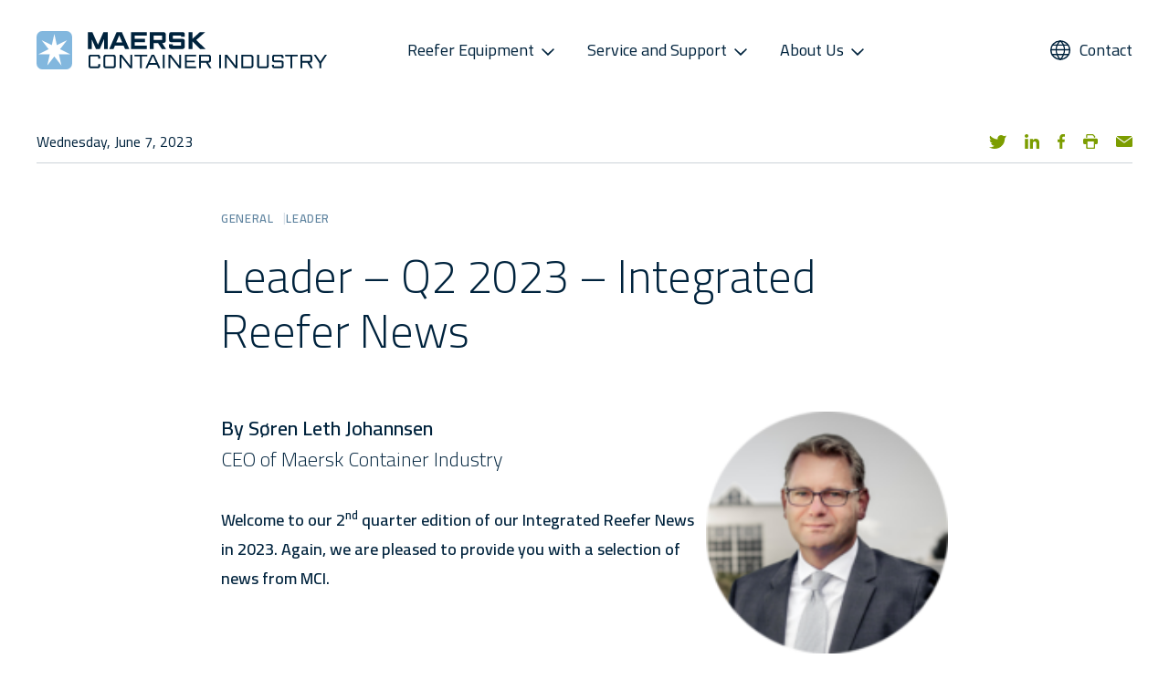

--- FILE ---
content_type: text/html; charset=UTF-8
request_url: https://www.mcicontainers.com/stories/q2-2023-integrated-reefer-news/
body_size: 21689
content:
<!DOCTYPE html>
<html dir="ltr" lang="en-US" prefix="og: https://ogp.me/ns#">
<head>
	<!-- The initial config of Consent Mode -->
	<script type="text/javascript">
		window.dataLayer = window.dataLayer || [];
		function gtag() {
			dataLayer.push(arguments);
		}
		gtag('consent', 'default', {
			ad_storage: 'denied',
			analytics_storage: 'denied',
			wait_for_update: 1500,
		});
		gtag('set', 'ads_data_redaction', true);
	</script>
	<!-- Cookie Information Pop-up Script is required for the SDK -->
	<script id="CookieConsent" src="https://policy.app.cookieinformation.com/uc.js" data-culture="EN" type="text/javascript"></script>
	<!-- Global Site Tag (gtag.js) - Google Analytics -->
	<script async src="https://www.googletagmanager.com/gtag/js?id=UA-36147194-1"></script>
	<script>
		window.dataLayer = window.dataLayer || [];
		function gtag(){dataLayer.push(arguments)}
		gtag('js', new Date());
		gtag('config', 'UA-36147194-1');
	</script>
    <meta charset="UTF-8">
	<meta name="viewport" content="width=device-width, initial-scale=1" />
	<meta name="google-site-verification" content="v5ezLtArU8evzJmYANb30FitD7efAqcYOIY9aEu52cI" />
		<style>img:is([sizes="auto" i], [sizes^="auto," i]) { contain-intrinsic-size: 3000px 1500px }</style>
	
		<!-- All in One SEO 4.9.3 - aioseo.com -->
	<meta name="description" content="Leader - Q2 2023 - Integrated Reefer News By Søren Leth JohannsenCEO of Maersk Container Industry Welcome to our 2nd quarter edition of our Integrated Reefer News in 2023. Again, we are pleased to provide you with a selection of news from MCI. Jumping directly into Star Cool features and benefits, we are pleased to" />
	<meta name="robots" content="max-image-preview:large" />
	<meta name="author" content="Nikolai Skøtt Pedersen"/>
	<link rel="canonical" href="https://www.mcicontainers.com/stories/q2-2023-integrated-reefer-news/" />
	<meta name="generator" content="All in One SEO (AIOSEO) 4.9.3" />
		<meta property="og:locale" content="en_US" />
		<meta property="og:site_name" content="Maersk Container Industry -" />
		<meta property="og:type" content="article" />
		<meta property="og:title" content="Q2 2023 – Integrated Reefer News - Maersk Container Industry" />
		<meta property="og:description" content="Leader - Q2 2023 - Integrated Reefer News By Søren Leth JohannsenCEO of Maersk Container Industry Welcome to our 2nd quarter edition of our Integrated Reefer News in 2023. Again, we are pleased to provide you with a selection of news from MCI. Jumping directly into Star Cool features and benefits, we are pleased to" />
		<meta property="og:url" content="https://www.mcicontainers.com/stories/q2-2023-integrated-reefer-news/" />
		<meta property="article:published_time" content="2023-06-07T06:36:12+00:00" />
		<meta property="article:modified_time" content="2023-06-07T06:38:56+00:00" />
		<meta name="twitter:card" content="summary_large_image" />
		<meta name="twitter:title" content="Q2 2023 – Integrated Reefer News - Maersk Container Industry" />
		<meta name="twitter:description" content="Leader - Q2 2023 - Integrated Reefer News By Søren Leth JohannsenCEO of Maersk Container Industry Welcome to our 2nd quarter edition of our Integrated Reefer News in 2023. Again, we are pleased to provide you with a selection of news from MCI. Jumping directly into Star Cool features and benefits, we are pleased to" />
		<script type="application/ld+json" class="aioseo-schema">
			{"@context":"https:\/\/schema.org","@graph":[{"@type":"BreadcrumbList","@id":"https:\/\/www.mcicontainers.com\/stories\/q2-2023-integrated-reefer-news\/#breadcrumblist","itemListElement":[{"@type":"ListItem","@id":"https:\/\/www.mcicontainers.com#listItem","position":1,"name":"Home","item":"https:\/\/www.mcicontainers.com","nextItem":{"@type":"ListItem","@id":"https:\/\/www.mcicontainers.com\/category\/general\/#listItem","name":"General"}},{"@type":"ListItem","@id":"https:\/\/www.mcicontainers.com\/category\/general\/#listItem","position":2,"name":"General","item":"https:\/\/www.mcicontainers.com\/category\/general\/","nextItem":{"@type":"ListItem","@id":"https:\/\/www.mcicontainers.com\/stories\/q2-2023-integrated-reefer-news\/#listItem","name":"Q2 2023 &#8211; Integrated Reefer News"},"previousItem":{"@type":"ListItem","@id":"https:\/\/www.mcicontainers.com#listItem","name":"Home"}},{"@type":"ListItem","@id":"https:\/\/www.mcicontainers.com\/stories\/q2-2023-integrated-reefer-news\/#listItem","position":3,"name":"Q2 2023 &#8211; Integrated Reefer News","previousItem":{"@type":"ListItem","@id":"https:\/\/www.mcicontainers.com\/category\/general\/#listItem","name":"General"}}]},{"@type":"Organization","@id":"https:\/\/www.mcicontainers.com\/#organization","name":"Maersk Container Industry","url":"https:\/\/www.mcicontainers.com\/"},{"@type":"Person","@id":"https:\/\/www.mcicontainers.com\/author\/nikolai-pedersenmcicontainers-com\/#author","url":"https:\/\/www.mcicontainers.com\/author\/nikolai-pedersenmcicontainers-com\/","name":"Nikolai Sk\u00f8tt Pedersen"},{"@type":"WebPage","@id":"https:\/\/www.mcicontainers.com\/stories\/q2-2023-integrated-reefer-news\/#webpage","url":"https:\/\/www.mcicontainers.com\/stories\/q2-2023-integrated-reefer-news\/","name":"Q2 2023 \u2013 Integrated Reefer News - Maersk Container Industry","description":"Leader - Q2 2023 - Integrated Reefer News By S\u00f8ren Leth JohannsenCEO of Maersk Container Industry Welcome to our 2nd quarter edition of our Integrated Reefer News in 2023. Again, we are pleased to provide you with a selection of news from MCI. Jumping directly into Star Cool features and benefits, we are pleased to","inLanguage":"en-US","isPartOf":{"@id":"https:\/\/www.mcicontainers.com\/#website"},"breadcrumb":{"@id":"https:\/\/www.mcicontainers.com\/stories\/q2-2023-integrated-reefer-news\/#breadcrumblist"},"author":{"@id":"https:\/\/www.mcicontainers.com\/author\/nikolai-pedersenmcicontainers-com\/#author"},"creator":{"@id":"https:\/\/www.mcicontainers.com\/author\/nikolai-pedersenmcicontainers-com\/#author"},"datePublished":"2023-06-07T06:36:12+00:00","dateModified":"2023-06-07T06:38:56+00:00"},{"@type":"WebSite","@id":"https:\/\/www.mcicontainers.com\/#website","url":"https:\/\/www.mcicontainers.com\/","name":"Maersk Container Industry","inLanguage":"en-US","publisher":{"@id":"https:\/\/www.mcicontainers.com\/#organization"}}]}
		</script>
		<!-- All in One SEO -->


	
	<title>Q2 2023 – Integrated Reefer News - Maersk Container Industry</title>
	<link rel="canonical" href="https://www.mcicontainers.com/stories/q2-2023-integrated-reefer-news/" />
	<meta property="og:locale" content="en_US" />
	<meta property="og:type" content="article" />
	<meta property="og:title" content="Q2 2023 - Integrated Reefer News - Maersk Container Industry" />
	<meta property="og:description" content="Leader &#8211; Q2 2023 &#8211; Integrated Reefer News By Søren Leth JohannsenCEO of Maersk Container Industry Welcome to our 2nd quarter edition of our Integrated Reefer News in 2023. Again, we are pleased to provide you with a selection of news from MCI. Jumping directly into Star Cool features and benefits, we are pleased to [&hellip;]" />
	<meta property="og:url" content="https://www.mcicontainers.com/stories/q2-2023-integrated-reefer-news/" />
	<meta property="og:site_name" content="Maersk Container Industry" />
	<meta property="article:modified_time" content="2023-06-07T06:38:56+00:00" />
	<meta property="og:image" content="https://www.mcicontainers.com/wp-content/uploads/2023/02/SJO-image-150x150.png" />
	<meta name="twitter:card" content="summary_large_image" />
	<meta name="twitter:label1" content="Est. reading time" />
	<meta name="twitter:data1" content="3 minutes" />
	<script type="application/ld+json" class="yoast-schema-graph">{"@context":"https://schema.org","@graph":[{"@type":"WebPage","@id":"https://www.mcicontainers.com/stories/q2-2023-integrated-reefer-news/","url":"https://www.mcicontainers.com/stories/q2-2023-integrated-reefer-news/","name":"Q2 2023 - Integrated Reefer News - Maersk Container Industry","isPartOf":{"@id":"https://www.mcicontainers.com/#website"},"primaryImageOfPage":{"@id":"https://www.mcicontainers.com/stories/q2-2023-integrated-reefer-news/#primaryimage"},"image":{"@id":"https://www.mcicontainers.com/stories/q2-2023-integrated-reefer-news/#primaryimage"},"thumbnailUrl":"https://www.mcicontainers.com/wp-content/uploads/2023/02/SJO-image-150x150.png","datePublished":"2023-06-07T06:36:12+00:00","dateModified":"2023-06-07T06:38:56+00:00","breadcrumb":{"@id":"https://www.mcicontainers.com/stories/q2-2023-integrated-reefer-news/#breadcrumb"},"inLanguage":"en-US","potentialAction":[{"@type":"ReadAction","target":["https://www.mcicontainers.com/stories/q2-2023-integrated-reefer-news/"]}]},{"@type":"ImageObject","inLanguage":"en-US","@id":"https://www.mcicontainers.com/stories/q2-2023-integrated-reefer-news/#primaryimage","url":"https://www.mcicontainers.com/wp-content/uploads/2023/02/SJO-image.png","contentUrl":"https://www.mcicontainers.com/wp-content/uploads/2023/02/SJO-image.png","width":283,"height":283},{"@type":"BreadcrumbList","@id":"https://www.mcicontainers.com/stories/q2-2023-integrated-reefer-news/#breadcrumb","itemListElement":[{"@type":"ListItem","position":1,"name":"Home","item":"https://www.mcicontainers.com/"},{"@type":"ListItem","position":2,"name":"Q2 2023 &#8211; Integrated Reefer News"}]},{"@type":"WebSite","@id":"https://www.mcicontainers.com/#website","url":"https://www.mcicontainers.com/","name":"Maersk Container Industry","description":"","potentialAction":[{"@type":"SearchAction","target":{"@type":"EntryPoint","urlTemplate":"https://www.mcicontainers.com/?s={search_term_string}"},"query-input":{"@type":"PropertyValueSpecification","valueRequired":true,"valueName":"search_term_string"}}],"inLanguage":"en-US"}]}</script>
	


<link rel='dns-prefetch' href='//fonts.googleapis.com' />
<link rel="alternate" type="application/rss+xml" title="Maersk Container Industry &raquo; Feed" href="https://www.mcicontainers.com/feed/" />
<link rel="alternate" type="application/rss+xml" title="Maersk Container Industry &raquo; Comments Feed" href="https://www.mcicontainers.com/comments/feed/" />
		<!-- This site uses the Google Analytics by MonsterInsights plugin v9.11.1 - Using Analytics tracking - https://www.monsterinsights.com/ -->
							<script src="//www.googletagmanager.com/gtag/js?id=G-DENDK99N3Z"  data-cfasync="false" data-wpfc-render="false" async></script>
			<script data-cfasync="false" data-wpfc-render="false">
				var mi_version = '9.11.1';
				var mi_track_user = true;
				var mi_no_track_reason = '';
								var MonsterInsightsDefaultLocations = {"page_location":"https:\/\/www.mcicontainers.com\/stories\/q2-2023-integrated-reefer-news\/"};
								MonsterInsightsDefaultLocations.page_location = window.location.href;
								if ( typeof MonsterInsightsPrivacyGuardFilter === 'function' ) {
					var MonsterInsightsLocations = (typeof MonsterInsightsExcludeQuery === 'object') ? MonsterInsightsPrivacyGuardFilter( MonsterInsightsExcludeQuery ) : MonsterInsightsPrivacyGuardFilter( MonsterInsightsDefaultLocations );
				} else {
					var MonsterInsightsLocations = (typeof MonsterInsightsExcludeQuery === 'object') ? MonsterInsightsExcludeQuery : MonsterInsightsDefaultLocations;
				}

								var disableStrs = [
										'ga-disable-G-DENDK99N3Z',
									];

				/* Function to detect opted out users */
				function __gtagTrackerIsOptedOut() {
					for (var index = 0; index < disableStrs.length; index++) {
						if (document.cookie.indexOf(disableStrs[index] + '=true') > -1) {
							return true;
						}
					}

					return false;
				}

				/* Disable tracking if the opt-out cookie exists. */
				if (__gtagTrackerIsOptedOut()) {
					for (var index = 0; index < disableStrs.length; index++) {
						window[disableStrs[index]] = true;
					}
				}

				/* Opt-out function */
				function __gtagTrackerOptout() {
					for (var index = 0; index < disableStrs.length; index++) {
						document.cookie = disableStrs[index] + '=true; expires=Thu, 31 Dec 2099 23:59:59 UTC; path=/';
						window[disableStrs[index]] = true;
					}
				}

				if ('undefined' === typeof gaOptout) {
					function gaOptout() {
						__gtagTrackerOptout();
					}
				}
								window.dataLayer = window.dataLayer || [];

				window.MonsterInsightsDualTracker = {
					helpers: {},
					trackers: {},
				};
				if (mi_track_user) {
					function __gtagDataLayer() {
						dataLayer.push(arguments);
					}

					function __gtagTracker(type, name, parameters) {
						if (!parameters) {
							parameters = {};
						}

						if (parameters.send_to) {
							__gtagDataLayer.apply(null, arguments);
							return;
						}

						if (type === 'event') {
														parameters.send_to = monsterinsights_frontend.v4_id;
							var hookName = name;
							if (typeof parameters['event_category'] !== 'undefined') {
								hookName = parameters['event_category'] + ':' + name;
							}

							if (typeof MonsterInsightsDualTracker.trackers[hookName] !== 'undefined') {
								MonsterInsightsDualTracker.trackers[hookName](parameters);
							} else {
								__gtagDataLayer('event', name, parameters);
							}
							
						} else {
							__gtagDataLayer.apply(null, arguments);
						}
					}

					__gtagTracker('js', new Date());
					__gtagTracker('set', {
						'developer_id.dZGIzZG': true,
											});
					if ( MonsterInsightsLocations.page_location ) {
						__gtagTracker('set', MonsterInsightsLocations);
					}
										__gtagTracker('config', 'G-DENDK99N3Z', {"forceSSL":"true","link_attribution":"true"} );
										window.gtag = __gtagTracker;										(function () {
						/* https://developers.google.com/analytics/devguides/collection/analyticsjs/ */
						/* ga and __gaTracker compatibility shim. */
						var noopfn = function () {
							return null;
						};
						var newtracker = function () {
							return new Tracker();
						};
						var Tracker = function () {
							return null;
						};
						var p = Tracker.prototype;
						p.get = noopfn;
						p.set = noopfn;
						p.send = function () {
							var args = Array.prototype.slice.call(arguments);
							args.unshift('send');
							__gaTracker.apply(null, args);
						};
						var __gaTracker = function () {
							var len = arguments.length;
							if (len === 0) {
								return;
							}
							var f = arguments[len - 1];
							if (typeof f !== 'object' || f === null || typeof f.hitCallback !== 'function') {
								if ('send' === arguments[0]) {
									var hitConverted, hitObject = false, action;
									if ('event' === arguments[1]) {
										if ('undefined' !== typeof arguments[3]) {
											hitObject = {
												'eventAction': arguments[3],
												'eventCategory': arguments[2],
												'eventLabel': arguments[4],
												'value': arguments[5] ? arguments[5] : 1,
											}
										}
									}
									if ('pageview' === arguments[1]) {
										if ('undefined' !== typeof arguments[2]) {
											hitObject = {
												'eventAction': 'page_view',
												'page_path': arguments[2],
											}
										}
									}
									if (typeof arguments[2] === 'object') {
										hitObject = arguments[2];
									}
									if (typeof arguments[5] === 'object') {
										Object.assign(hitObject, arguments[5]);
									}
									if ('undefined' !== typeof arguments[1].hitType) {
										hitObject = arguments[1];
										if ('pageview' === hitObject.hitType) {
											hitObject.eventAction = 'page_view';
										}
									}
									if (hitObject) {
										action = 'timing' === arguments[1].hitType ? 'timing_complete' : hitObject.eventAction;
										hitConverted = mapArgs(hitObject);
										__gtagTracker('event', action, hitConverted);
									}
								}
								return;
							}

							function mapArgs(args) {
								var arg, hit = {};
								var gaMap = {
									'eventCategory': 'event_category',
									'eventAction': 'event_action',
									'eventLabel': 'event_label',
									'eventValue': 'event_value',
									'nonInteraction': 'non_interaction',
									'timingCategory': 'event_category',
									'timingVar': 'name',
									'timingValue': 'value',
									'timingLabel': 'event_label',
									'page': 'page_path',
									'location': 'page_location',
									'title': 'page_title',
									'referrer' : 'page_referrer',
								};
								for (arg in args) {
																		if (!(!args.hasOwnProperty(arg) || !gaMap.hasOwnProperty(arg))) {
										hit[gaMap[arg]] = args[arg];
									} else {
										hit[arg] = args[arg];
									}
								}
								return hit;
							}

							try {
								f.hitCallback();
							} catch (ex) {
							}
						};
						__gaTracker.create = newtracker;
						__gaTracker.getByName = newtracker;
						__gaTracker.getAll = function () {
							return [];
						};
						__gaTracker.remove = noopfn;
						__gaTracker.loaded = true;
						window['__gaTracker'] = __gaTracker;
					})();
									} else {
										console.log("");
					(function () {
						function __gtagTracker() {
							return null;
						}

						window['__gtagTracker'] = __gtagTracker;
						window['gtag'] = __gtagTracker;
					})();
									}
			</script>
							<!-- / Google Analytics by MonsterInsights -->
		<script>
window._wpemojiSettings = {"baseUrl":"https:\/\/s.w.org\/images\/core\/emoji\/16.0.1\/72x72\/","ext":".png","svgUrl":"https:\/\/s.w.org\/images\/core\/emoji\/16.0.1\/svg\/","svgExt":".svg","source":{"concatemoji":"https:\/\/www.mcicontainers.com\/wp-includes\/js\/wp-emoji-release.min.js?ver=6.8.3"}};
/*! This file is auto-generated */
!function(s,n){var o,i,e;function c(e){try{var t={supportTests:e,timestamp:(new Date).valueOf()};sessionStorage.setItem(o,JSON.stringify(t))}catch(e){}}function p(e,t,n){e.clearRect(0,0,e.canvas.width,e.canvas.height),e.fillText(t,0,0);var t=new Uint32Array(e.getImageData(0,0,e.canvas.width,e.canvas.height).data),a=(e.clearRect(0,0,e.canvas.width,e.canvas.height),e.fillText(n,0,0),new Uint32Array(e.getImageData(0,0,e.canvas.width,e.canvas.height).data));return t.every(function(e,t){return e===a[t]})}function u(e,t){e.clearRect(0,0,e.canvas.width,e.canvas.height),e.fillText(t,0,0);for(var n=e.getImageData(16,16,1,1),a=0;a<n.data.length;a++)if(0!==n.data[a])return!1;return!0}function f(e,t,n,a){switch(t){case"flag":return n(e,"\ud83c\udff3\ufe0f\u200d\u26a7\ufe0f","\ud83c\udff3\ufe0f\u200b\u26a7\ufe0f")?!1:!n(e,"\ud83c\udde8\ud83c\uddf6","\ud83c\udde8\u200b\ud83c\uddf6")&&!n(e,"\ud83c\udff4\udb40\udc67\udb40\udc62\udb40\udc65\udb40\udc6e\udb40\udc67\udb40\udc7f","\ud83c\udff4\u200b\udb40\udc67\u200b\udb40\udc62\u200b\udb40\udc65\u200b\udb40\udc6e\u200b\udb40\udc67\u200b\udb40\udc7f");case"emoji":return!a(e,"\ud83e\udedf")}return!1}function g(e,t,n,a){var r="undefined"!=typeof WorkerGlobalScope&&self instanceof WorkerGlobalScope?new OffscreenCanvas(300,150):s.createElement("canvas"),o=r.getContext("2d",{willReadFrequently:!0}),i=(o.textBaseline="top",o.font="600 32px Arial",{});return e.forEach(function(e){i[e]=t(o,e,n,a)}),i}function t(e){var t=s.createElement("script");t.src=e,t.defer=!0,s.head.appendChild(t)}"undefined"!=typeof Promise&&(o="wpEmojiSettingsSupports",i=["flag","emoji"],n.supports={everything:!0,everythingExceptFlag:!0},e=new Promise(function(e){s.addEventListener("DOMContentLoaded",e,{once:!0})}),new Promise(function(t){var n=function(){try{var e=JSON.parse(sessionStorage.getItem(o));if("object"==typeof e&&"number"==typeof e.timestamp&&(new Date).valueOf()<e.timestamp+604800&&"object"==typeof e.supportTests)return e.supportTests}catch(e){}return null}();if(!n){if("undefined"!=typeof Worker&&"undefined"!=typeof OffscreenCanvas&&"undefined"!=typeof URL&&URL.createObjectURL&&"undefined"!=typeof Blob)try{var e="postMessage("+g.toString()+"("+[JSON.stringify(i),f.toString(),p.toString(),u.toString()].join(",")+"));",a=new Blob([e],{type:"text/javascript"}),r=new Worker(URL.createObjectURL(a),{name:"wpTestEmojiSupports"});return void(r.onmessage=function(e){c(n=e.data),r.terminate(),t(n)})}catch(e){}c(n=g(i,f,p,u))}t(n)}).then(function(e){for(var t in e)n.supports[t]=e[t],n.supports.everything=n.supports.everything&&n.supports[t],"flag"!==t&&(n.supports.everythingExceptFlag=n.supports.everythingExceptFlag&&n.supports[t]);n.supports.everythingExceptFlag=n.supports.everythingExceptFlag&&!n.supports.flag,n.DOMReady=!1,n.readyCallback=function(){n.DOMReady=!0}}).then(function(){return e}).then(function(){var e;n.supports.everything||(n.readyCallback(),(e=n.source||{}).concatemoji?t(e.concatemoji):e.wpemoji&&e.twemoji&&(t(e.twemoji),t(e.wpemoji)))}))}((window,document),window._wpemojiSettings);
</script>
<style id='wp-emoji-styles-inline-css'>

	img.wp-smiley, img.emoji {
		display: inline !important;
		border: none !important;
		box-shadow: none !important;
		height: 1em !important;
		width: 1em !important;
		margin: 0 0.07em !important;
		vertical-align: -0.1em !important;
		background: none !important;
		padding: 0 !important;
	}
</style>
<link rel='stylesheet' id='wp-block-library-css' href='https://www.mcicontainers.com/wp-includes/css/dist/block-library/style.min.css?ver=6.8.3' media='all' />
<style id='classic-theme-styles-inline-css'>
/*! This file is auto-generated */
.wp-block-button__link{color:#fff;background-color:#32373c;border-radius:9999px;box-shadow:none;text-decoration:none;padding:calc(.667em + 2px) calc(1.333em + 2px);font-size:1.125em}.wp-block-file__button{background:#32373c;color:#fff;text-decoration:none}
</style>
<link rel='stylesheet' id='aioseo/css/src/vue/standalone/blocks/table-of-contents/global.scss-css' href='https://www.mcicontainers.com/wp-content/plugins/all-in-one-seo-pack/dist/Lite/assets/css/table-of-contents/global.e90f6d47.css?ver=4.9.3' media='all' />
<style id='global-styles-inline-css'>
:root{--wp--preset--aspect-ratio--square: 1;--wp--preset--aspect-ratio--4-3: 4/3;--wp--preset--aspect-ratio--3-4: 3/4;--wp--preset--aspect-ratio--3-2: 3/2;--wp--preset--aspect-ratio--2-3: 2/3;--wp--preset--aspect-ratio--16-9: 16/9;--wp--preset--aspect-ratio--9-16: 9/16;--wp--preset--color--black: #000000;--wp--preset--color--cyan-bluish-gray: #abb8c3;--wp--preset--color--white: #ffffff;--wp--preset--color--pale-pink: #f78da7;--wp--preset--color--vivid-red: #cf2e2e;--wp--preset--color--luminous-vivid-orange: #ff6900;--wp--preset--color--luminous-vivid-amber: #fcb900;--wp--preset--color--light-green-cyan: #7bdcb5;--wp--preset--color--vivid-green-cyan: #00d084;--wp--preset--color--pale-cyan-blue: #8ed1fc;--wp--preset--color--vivid-cyan-blue: #0693e3;--wp--preset--color--vivid-purple: #9b51e0;--wp--preset--color--color-1: #00233D;--wp--preset--color--color-2: #FFF;--wp--preset--color--color-3: #7C9D00;--wp--preset--color--color-4: #F7F7F7;--wp--preset--color--color-5: #00406F4D;--wp--preset--color--color-6: #B7C4CB;--wp--preset--color--color-7: #5E839F;--wp--preset--gradient--vivid-cyan-blue-to-vivid-purple: linear-gradient(135deg,rgba(6,147,227,1) 0%,rgb(155,81,224) 100%);--wp--preset--gradient--light-green-cyan-to-vivid-green-cyan: linear-gradient(135deg,rgb(122,220,180) 0%,rgb(0,208,130) 100%);--wp--preset--gradient--luminous-vivid-amber-to-luminous-vivid-orange: linear-gradient(135deg,rgba(252,185,0,1) 0%,rgba(255,105,0,1) 100%);--wp--preset--gradient--luminous-vivid-orange-to-vivid-red: linear-gradient(135deg,rgba(255,105,0,1) 0%,rgb(207,46,46) 100%);--wp--preset--gradient--very-light-gray-to-cyan-bluish-gray: linear-gradient(135deg,rgb(238,238,238) 0%,rgb(169,184,195) 100%);--wp--preset--gradient--cool-to-warm-spectrum: linear-gradient(135deg,rgb(74,234,220) 0%,rgb(151,120,209) 20%,rgb(207,42,186) 40%,rgb(238,44,130) 60%,rgb(251,105,98) 80%,rgb(254,248,76) 100%);--wp--preset--gradient--blush-light-purple: linear-gradient(135deg,rgb(255,206,236) 0%,rgb(152,150,240) 100%);--wp--preset--gradient--blush-bordeaux: linear-gradient(135deg,rgb(254,205,165) 0%,rgb(254,45,45) 50%,rgb(107,0,62) 100%);--wp--preset--gradient--luminous-dusk: linear-gradient(135deg,rgb(255,203,112) 0%,rgb(199,81,192) 50%,rgb(65,88,208) 100%);--wp--preset--gradient--pale-ocean: linear-gradient(135deg,rgb(255,245,203) 0%,rgb(182,227,212) 50%,rgb(51,167,181) 100%);--wp--preset--gradient--electric-grass: linear-gradient(135deg,rgb(202,248,128) 0%,rgb(113,206,126) 100%);--wp--preset--gradient--midnight: linear-gradient(135deg,rgb(2,3,129) 0%,rgb(40,116,252) 100%);--wp--preset--font-size--small: 18px;--wp--preset--font-size--medium: 20px;--wp--preset--font-size--large: 26px;--wp--preset--font-size--x-large: 42px;--wp--preset--font-size--h-1: 70px;--wp--preset--font-size--h-2: 50px;--wp--preset--font-size--h-3: 40px;--wp--preset--font-size--h-4: 32px;--wp--preset--font-size--h-5: 28px;--wp--preset--font-size--h-6: 22.01px;--wp--preset--font-size--normal: 22px;--wp--preset--font-size--x-small: 16px;--wp--preset--font-size--tiny: 14px;--wp--preset--spacing--20: 0.44rem;--wp--preset--spacing--30: 0.67rem;--wp--preset--spacing--40: 1rem;--wp--preset--spacing--50: 1.5rem;--wp--preset--spacing--60: 2.25rem;--wp--preset--spacing--70: 3.38rem;--wp--preset--spacing--80: 5.06rem;--wp--preset--shadow--natural: 6px 6px 9px rgba(0, 0, 0, 0.2);--wp--preset--shadow--deep: 12px 12px 50px rgba(0, 0, 0, 0.4);--wp--preset--shadow--sharp: 6px 6px 0px rgba(0, 0, 0, 0.2);--wp--preset--shadow--outlined: 6px 6px 0px -3px rgba(255, 255, 255, 1), 6px 6px rgba(0, 0, 0, 1);--wp--preset--shadow--crisp: 6px 6px 0px rgba(0, 0, 0, 1);}:where(.is-layout-flex){gap: 0.5em;}:where(.is-layout-grid){gap: 0.5em;}body .is-layout-flex{display: flex;}.is-layout-flex{flex-wrap: wrap;align-items: center;}.is-layout-flex > :is(*, div){margin: 0;}body .is-layout-grid{display: grid;}.is-layout-grid > :is(*, div){margin: 0;}:where(.wp-block-columns.is-layout-flex){gap: 2em;}:where(.wp-block-columns.is-layout-grid){gap: 2em;}:where(.wp-block-post-template.is-layout-flex){gap: 1.25em;}:where(.wp-block-post-template.is-layout-grid){gap: 1.25em;}.has-black-color{color: var(--wp--preset--color--black) !important;}.has-cyan-bluish-gray-color{color: var(--wp--preset--color--cyan-bluish-gray) !important;}.has-white-color{color: var(--wp--preset--color--white) !important;}.has-pale-pink-color{color: var(--wp--preset--color--pale-pink) !important;}.has-vivid-red-color{color: var(--wp--preset--color--vivid-red) !important;}.has-luminous-vivid-orange-color{color: var(--wp--preset--color--luminous-vivid-orange) !important;}.has-luminous-vivid-amber-color{color: var(--wp--preset--color--luminous-vivid-amber) !important;}.has-light-green-cyan-color{color: var(--wp--preset--color--light-green-cyan) !important;}.has-vivid-green-cyan-color{color: var(--wp--preset--color--vivid-green-cyan) !important;}.has-pale-cyan-blue-color{color: var(--wp--preset--color--pale-cyan-blue) !important;}.has-vivid-cyan-blue-color{color: var(--wp--preset--color--vivid-cyan-blue) !important;}.has-vivid-purple-color{color: var(--wp--preset--color--vivid-purple) !important;}.has-black-background-color{background-color: var(--wp--preset--color--black) !important;}.has-cyan-bluish-gray-background-color{background-color: var(--wp--preset--color--cyan-bluish-gray) !important;}.has-white-background-color{background-color: var(--wp--preset--color--white) !important;}.has-pale-pink-background-color{background-color: var(--wp--preset--color--pale-pink) !important;}.has-vivid-red-background-color{background-color: var(--wp--preset--color--vivid-red) !important;}.has-luminous-vivid-orange-background-color{background-color: var(--wp--preset--color--luminous-vivid-orange) !important;}.has-luminous-vivid-amber-background-color{background-color: var(--wp--preset--color--luminous-vivid-amber) !important;}.has-light-green-cyan-background-color{background-color: var(--wp--preset--color--light-green-cyan) !important;}.has-vivid-green-cyan-background-color{background-color: var(--wp--preset--color--vivid-green-cyan) !important;}.has-pale-cyan-blue-background-color{background-color: var(--wp--preset--color--pale-cyan-blue) !important;}.has-vivid-cyan-blue-background-color{background-color: var(--wp--preset--color--vivid-cyan-blue) !important;}.has-vivid-purple-background-color{background-color: var(--wp--preset--color--vivid-purple) !important;}.has-black-border-color{border-color: var(--wp--preset--color--black) !important;}.has-cyan-bluish-gray-border-color{border-color: var(--wp--preset--color--cyan-bluish-gray) !important;}.has-white-border-color{border-color: var(--wp--preset--color--white) !important;}.has-pale-pink-border-color{border-color: var(--wp--preset--color--pale-pink) !important;}.has-vivid-red-border-color{border-color: var(--wp--preset--color--vivid-red) !important;}.has-luminous-vivid-orange-border-color{border-color: var(--wp--preset--color--luminous-vivid-orange) !important;}.has-luminous-vivid-amber-border-color{border-color: var(--wp--preset--color--luminous-vivid-amber) !important;}.has-light-green-cyan-border-color{border-color: var(--wp--preset--color--light-green-cyan) !important;}.has-vivid-green-cyan-border-color{border-color: var(--wp--preset--color--vivid-green-cyan) !important;}.has-pale-cyan-blue-border-color{border-color: var(--wp--preset--color--pale-cyan-blue) !important;}.has-vivid-cyan-blue-border-color{border-color: var(--wp--preset--color--vivid-cyan-blue) !important;}.has-vivid-purple-border-color{border-color: var(--wp--preset--color--vivid-purple) !important;}.has-vivid-cyan-blue-to-vivid-purple-gradient-background{background: var(--wp--preset--gradient--vivid-cyan-blue-to-vivid-purple) !important;}.has-light-green-cyan-to-vivid-green-cyan-gradient-background{background: var(--wp--preset--gradient--light-green-cyan-to-vivid-green-cyan) !important;}.has-luminous-vivid-amber-to-luminous-vivid-orange-gradient-background{background: var(--wp--preset--gradient--luminous-vivid-amber-to-luminous-vivid-orange) !important;}.has-luminous-vivid-orange-to-vivid-red-gradient-background{background: var(--wp--preset--gradient--luminous-vivid-orange-to-vivid-red) !important;}.has-very-light-gray-to-cyan-bluish-gray-gradient-background{background: var(--wp--preset--gradient--very-light-gray-to-cyan-bluish-gray) !important;}.has-cool-to-warm-spectrum-gradient-background{background: var(--wp--preset--gradient--cool-to-warm-spectrum) !important;}.has-blush-light-purple-gradient-background{background: var(--wp--preset--gradient--blush-light-purple) !important;}.has-blush-bordeaux-gradient-background{background: var(--wp--preset--gradient--blush-bordeaux) !important;}.has-luminous-dusk-gradient-background{background: var(--wp--preset--gradient--luminous-dusk) !important;}.has-pale-ocean-gradient-background{background: var(--wp--preset--gradient--pale-ocean) !important;}.has-electric-grass-gradient-background{background: var(--wp--preset--gradient--electric-grass) !important;}.has-midnight-gradient-background{background: var(--wp--preset--gradient--midnight) !important;}.has-small-font-size{font-size: var(--wp--preset--font-size--small) !important;}.has-medium-font-size{font-size: var(--wp--preset--font-size--medium) !important;}.has-large-font-size{font-size: var(--wp--preset--font-size--large) !important;}.has-x-large-font-size{font-size: var(--wp--preset--font-size--x-large) !important;}
:where(.wp-block-post-template.is-layout-flex){gap: 1.25em;}:where(.wp-block-post-template.is-layout-grid){gap: 1.25em;}
:where(.wp-block-columns.is-layout-flex){gap: 2em;}:where(.wp-block-columns.is-layout-grid){gap: 2em;}
:root :where(.wp-block-pullquote){font-size: 1.5em;line-height: 1.6;}
</style>
<link rel='stylesheet' id='flick-css' href='https://www.mcicontainers.com/wp-content/plugins/mailchimp/assets/css/flick/flick.css?ver=2.0.1' media='all' />
<link rel='stylesheet' id='mailchimp_sf_main_css-css' href='https://www.mcicontainers.com/wp-content/plugins/mailchimp/assets/css/frontend.css?ver=2.0.1' media='all' />
<link rel='stylesheet' id='font-1-css' href='https://fonts.googleapis.com/css2?family=Cairo%3Awght%40200%3B300%3B400%3B600&#038;display=swap&#038;ver=1.6.0' media='all' />
<link rel='stylesheet' id='app-css-css' href='https://www.mcicontainers.com/wp-content/themes/mcitwentytwo/dist/css/app.css?ver=1.6.0' media='all' />
<link rel='stylesheet' id='theme-style-css-css' href='https://www.mcicontainers.com/wp-content/themes/mcitwentytwo/style.css?ver=1.6.0' media='all' />
<script src="https://www.mcicontainers.com/wp-content/plugins/google-analytics-for-wordpress/assets/js/frontend-gtag.min.js?ver=9.11.1" id="monsterinsights-frontend-script-js" async data-wp-strategy="async"></script>
<script data-cfasync="false" data-wpfc-render="false" id='monsterinsights-frontend-script-js-extra'>var monsterinsights_frontend = {"js_events_tracking":"true","download_extensions":"doc,pdf,ppt,zip,xls,docx,pptx,xlsx","inbound_paths":"[{\"path\":\"\\\/go\\\/\",\"label\":\"affiliate\"},{\"path\":\"\\\/recommend\\\/\",\"label\":\"affiliate\"}]","home_url":"https:\/\/www.mcicontainers.com","hash_tracking":"false","v4_id":"G-DENDK99N3Z"};</script>
<script src="https://www.mcicontainers.com/wp-content/plugins/stop-user-enumeration/frontend/js/frontend.js?ver=1.7.7" id="stop-user-enumeration-js" defer data-wp-strategy="defer"></script>
<script id="responsive-block-control-js-extra">
var responsiveBlockControlOptions = {"breakPoints":{"base":0,"mobile":1,"tablet":767,"desktop":1024,"wide":1280},"addCssToHead":"1","customCss":"@media (min-width: 1px) and (max-width: 766px) {\n\t\t\t\t  .rbc-is-hidden-on-mobile {\n\t\t\t\t\tclip: rect(1px, 1px, 1px, 1px) !important; clip-path: inset(50%) !important; height: 1px !important; width: 1px !important; margin: -1px !important; overflow: hidden !important; padding: 0 !important; position: absolute !important;\n\t\t\t\t  }\n\t\t\t\t}@media (min-width: 767px) and (max-width: 1023px) {\n\t\t\t\t  .rbc-is-hidden-on-tablet {\n\t\t\t\t\tclip: rect(1px, 1px, 1px, 1px) !important; clip-path: inset(50%) !important; height: 1px !important; width: 1px !important; margin: -1px !important; overflow: hidden !important; padding: 0 !important; position: absolute !important;\n\t\t\t\t  }\n\t\t\t\t}@media (min-width: 1024px) and (max-width: 1279px) {\n\t\t\t\t  .rbc-is-hidden-on-desktop {\n\t\t\t\t\tclip: rect(1px, 1px, 1px, 1px) !important; clip-path: inset(50%) !important; height: 1px !important; width: 1px !important; margin: -1px !important; overflow: hidden !important; padding: 0 !important; position: absolute !important;\n\t\t\t\t  }\n\t\t\t\t}@media (min-width: 1280px) {\n\t\t\t\t  .rbc-is-hidden-on-wide {\n\t\t\t\t\tclip: rect(1px, 1px, 1px, 1px) !important; clip-path: inset(50%) !important; height: 1px !important; width: 1px !important; margin: -1px !important; overflow: hidden !important; padding: 0 !important; position: absolute !important;\n\t\t\t\t  }\n\t\t\t\t}"};
</script>
<script src="https://www.mcicontainers.com/wp-content/plugins/responsive-block-control/build/js/responsive-block-control-public.js?ver=1.3.1" id="responsive-block-control-js"></script>
<script src="https://www.mcicontainers.com/wp-includes/js/jquery/jquery.min.js?ver=3.7.1" id="jquery-core-js"></script>
<script src="https://www.mcicontainers.com/wp-includes/js/jquery/jquery-migrate.min.js?ver=3.4.1" id="jquery-migrate-js"></script>
<link rel="https://api.w.org/" href="https://www.mcicontainers.com/wp-json/" /><link rel="alternate" title="JSON" type="application/json" href="https://www.mcicontainers.com/wp-json/wp/v2/story/2360" /><link rel="EditURI" type="application/rsd+xml" title="RSD" href="https://www.mcicontainers.com/xmlrpc.php?rsd" />
<link rel='shortlink' href='https://www.mcicontainers.com/?p=2360' />
<link rel="alternate" title="oEmbed (JSON)" type="application/json+oembed" href="https://www.mcicontainers.com/wp-json/oembed/1.0/embed?url=https%3A%2F%2Fwww.mcicontainers.com%2Fstories%2Fq2-2023-integrated-reefer-news%2F" />
<link rel="alternate" title="oEmbed (XML)" type="text/xml+oembed" href="https://www.mcicontainers.com/wp-json/oembed/1.0/embed?url=https%3A%2F%2Fwww.mcicontainers.com%2Fstories%2Fq2-2023-integrated-reefer-news%2F&#038;format=xml" />
			<!-- DO NOT COPY THIS SNIPPET! Start of Page Analytics Tracking for HubSpot WordPress plugin v11.3.37-->
			<script class="hsq-set-content-id" data-content-id="blog-post">
				var _hsq = _hsq || [];
				_hsq.push(["setContentType", "blog-post"]);
			</script>
			<!-- DO NOT COPY THIS SNIPPET! End of Page Analytics Tracking for HubSpot WordPress plugin -->
											<link rel="shortcut icon" href="https://www.mcicontainers.com/wp-content/themes/mcitwentytwo/dist/images/icons/favicon.png?v1.6.0">
		<link rel="icon" sizes="192x192" href="https://www.mcicontainers.com/wp-content/themes/mcitwentytwo/dist/images/icons/192x192.png?v=1.6.0">
		<link rel="icon" sizes="128x128" href="https://www.mcicontainers.com/wp-content/themes/mcitwentytwo/dist/images/icons/128x128.png?v=1.6.0">

		<link rel="apple-touch-icon" href="https://www.mcicontainers.com/wp-content/themes/mcitwentytwo/dist/images/icons/40x40.png?v=1.6.0">
		<link rel="apple-touch-icon" sizes="76x76" href="https://www.mcicontainers.com/wp-content/themes/mcitwentytwo/dist/images/icons/76x76.png?v=1.6.0">
		<link rel="apple-touch-icon" sizes="80x80" href="https://www.mcicontainers.com/wp-content/themes/mcitwentytwo/dist/images/icons/80x80.png?v=1.6.0">
		<link rel="apple-touch-icon" sizes="120x120" href="https://www.mcicontainers.com/wp-content/themes/mcitwentytwo/dist/images/icons/120x120.png?v=1.6.0">
		<link rel="apple-touch-icon" sizes="152x152" href="https://www.mcicontainers.com/wp-content/themes/mcitwentytwo/dist/images/icons/152x152.png?v=1.6.0">
		<link rel="apple-touch-icon" sizes="180x180" href="https://www.mcicontainers.com/wp-content/themes/mcitwentytwo/dist/images/icons/180x180.png?v=1.6.0">
						<meta name="apple-mobile-web-app-status-bar-style" content="#000000">
		<meta name="apple-mobile-web-app-capable" content="no">
		<meta name="mobile-mobile-web-app-capable" content="no">
				<meta name="format-detection" content="telephone=no,address=no">
				<meta name="google" content="notranslate">

				<meta http-equiv="X-UA-Compatible" content="IE=edge" >
		<meta name="msapplication-TileImage" content="https://www.mcicontainers.com/wp-content/themes/mcitwentytwo/dist/images/icons/558x558.png?v1.6.0">
		<meta name="msapplication-TileColor" content="#001856">

		<!--[if IEMobile]>
		<meta http-equiv="cleartype" content="on">
		<![endif]-->
		</head>
<body class="wp-singular story-template-default single single-story postid-2360 wp-theme-mcitwentytwo">
<div id="canvas">
	<header id="the-header" class="">
		<div class="header-inner">
			<a href="https://www.mcicontainers.com/" class="logo default" title="Maersk Container Industry"><svg xmlns="http://www.w3.org/2000/svg" viewBox="0 0 317.48 41.061"><g><path d="M67.491 28c0-.579-.207-.806-.785-.806h-7.052c-.579 0-.785.226-.785.806v9.18c0 .579.206.806.785.806h7.051c.579 0 .785-.226.785-.806v-1.534a.141.141 0 0 1 .144-.145h1.8a.141.141 0 0 1 .145.145v1.529a2.382 2.382 0 0 1-2.626 2.647h-7.547a2.382 2.382 0 0 1-2.626-2.647v-9.18a2.383 2.383 0 0 1 2.626-2.647h7.547a2.383 2.383 0 0 1 2.626 2.647v1.531a.141.141 0 0 1-.145.145h-1.8a.141.141 0 0 1-.144-.145Z"/><path d="M83.965 25.353A2.382 2.382 0 0 1 86.59 28v9.18a2.381 2.381 0 0 1-2.625 2.647h-8.25a2.381 2.381 0 0 1-2.625-2.647V28a2.382 2.382 0 0 1 2.625-2.647Zm-8.787 11.826c0 .579.207.806.785.806h7.753c.579 0 .785-.226.785-.806v-9.18c0-.579-.207-.806-.785-.806h-7.752c-.579 0-.785.226-.785.806Z"/><path d="M104.47 25.353a.141.141 0 0 1 .145.146v14.182a.141.141 0 0 1-.145.145h-1.985a.541.541 0 0 1-.413-.207l-9.325-11.765v11.827a.141.141 0 0 1-.144.145H90.87a.141.141 0 0 1-.145-.145V25.499a.141.141 0 0 1 .145-.146h2.274a.251.251 0 0 1 .207.1l9.242 11.66V25.499a.141.141 0 0 1 .145-.146Z"/><path d="M112.966 27.338a.141.141 0 0 0-.145-.144h-5.58a.141.141 0 0 1-.145-.145v-1.55a.141.141 0 0 1 .145-.146h13.54a.141.141 0 0 1 .145.146v1.547a.141.141 0 0 1-.145.145h-5.583a.141.141 0 0 0-.144.144v12.346a.141.141 0 0 1-.145.145h-1.8a.141.141 0 0 1-.145-.145Z"/><path d="M128.429 25.353c.124 0 .186.083.247.188l6.657 14.12c0 .021.021.041.021.062a.1.1 0 0 1-.1.1h-1.946a.288.288 0 0 1-.247-.186l-1.634-3.556h-8.539l-1.63 3.559a.29.29 0 0 1-.248.186h-1.882a.1.1 0 0 1-.1-.1.075.075 0 0 1 .021-.062l6.678-14.12c.062-.1.124-.188.247-.188Zm-4.714 8.974h6.905l-3.432-7.5Z"/><path d="M138.189 25.354h1.709a.192.192 0 0 1 .192.192v14.09a.191.191 0 0 1-.191.191h-1.708a.193.193 0 0 1-.193-.193V25.545a.191.191 0 0 1 .191-.191Z"/><path d="M157.968 25.353a.141.141 0 0 1 .144.146v14.182a.141.141 0 0 1-.144.145h-1.985a.539.539 0 0 1-.413-.207l-9.326-11.765v11.827a.141.141 0 0 1-.144.145h-1.736a.142.142 0 0 1-.146-.145V25.499a.142.142 0 0 1 .146-.146h2.273a.252.252 0 0 1 .207.1l9.242 11.66V25.499a.142.142 0 0 1 .146-.146Z"/><path d="M164.334 31.598a.141.141 0 0 0 .144.144h8.249a.141.141 0 0 1 .144.145v1.51a.141.141 0 0 1-.144.144h-8.249a.141.141 0 0 0-.144.145v4.16a.141.141 0 0 0 .144.145h9.925a.142.142 0 0 1 .144.146v1.55a.141.141 0 0 1-.144.144h-12.014a.141.141 0 0 1-.146-.144V25.5a.142.142 0 0 1 .146-.146h11.93a.141.141 0 0 1 .145.146v1.546a.141.141 0 0 1-.145.144h-9.842a.141.141 0 0 0-.144.145Z"/><path d="M179.876 33.892a.141.141 0 0 0-.144.144v5.645a.141.141 0 0 1-.144.144h-1.8a.141.141 0 0 1-.145-.144V25.499a.142.142 0 0 1 .145-.146h10.254A2.382 2.382 0 0 1 190.667 28v3.246c0 1.614-.806 2.605-2.356 2.605h-.517c-.165 0-.207.041-.145.145l3.432 5.6c.062.145 0 .227-.1.227h-2.067a.25.25 0 0 1-.207-.144l-3.37-5.645a.221.221 0 0 0-.186-.144Zm-.144-1.923a.142.142 0 0 0 .144.146h7.713c.579 0 .992-.29.992-.869V28c0-.579-.413-.806-.992-.806h-7.713a.141.141 0 0 0-.144.144Z"/><path d="M199.789 25.354h1.709a.192.192 0 0 1 .192.192v14.09a.191.191 0 0 1-.191.191h-1.708a.193.193 0 0 1-.193-.193V25.545a.191.191 0 0 1 .191-.191Z"/><path d="M219.567 25.353a.141.141 0 0 1 .144.146v14.182a.141.141 0 0 1-.144.145h-1.985a.539.539 0 0 1-.413-.207l-9.326-11.765v11.827a.141.141 0 0 1-.144.145h-1.736a.142.142 0 0 1-.146-.145V25.499a.142.142 0 0 1 .146-.146h2.273a.252.252 0 0 1 .207.1l9.242 11.66V25.499a.142.142 0 0 1 .146-.146Z"/><path d="M233.562 25.354c2.481 0 3.659 1.2 3.659 3.68v7.112c0 2.48-1.178 3.679-3.659 3.679h-9.574a.141.141 0 0 1-.144-.144V25.5a.141.141 0 0 1 .144-.146Zm-7.484 1.84a.141.141 0 0 0-.146.144v10.508a.141.141 0 0 0 .146.145h7.235c1.366 0 1.82-.475 1.82-1.839v-7.118c0-1.364-.454-1.84-1.82-1.84Z"/><path d="M243.771 39.826a2.382 2.382 0 0 1-2.625-2.647v-11.68a.142.142 0 0 1 .146-.146h1.8a.143.143 0 0 1 .146.146v11.68c0 .579.207.806.785.806h6.926c.579 0 .785-.227.785-.806v-11.68a.142.142 0 0 1 .146-.146h1.8a.143.143 0 0 1 .146.146v11.68a2.382 2.382 0 0 1-2.625 2.647Z"/><path d="M267.565 31.619a2.382 2.382 0 0 1 2.626 2.647v2.914a2.382 2.382 0 0 1-2.626 2.647h-7.548a2.381 2.381 0 0 1-2.625-2.647v-.951a.141.141 0 0 1 .144-.144h1.8a.141.141 0 0 1 .144.144v.951c0 .579.207.806.785.806h7.052c.579 0 .785-.226.785-.806v-2.915c0-.579-.206-.806-.785-.806h-7.154a2.381 2.381 0 0 1-2.626-2.646V28a2.382 2.382 0 0 1 2.626-2.647h7.236A2.383 2.383 0 0 1 270.025 28v.994a.141.141 0 0 1-.145.144h-1.8a.141.141 0 0 1-.145-.144V28c0-.579-.207-.806-.785-.806h-6.741c-.579 0-.785.227-.785.806v2.813c0 .577.206.806.785.806Z"/><path d="M277.569 27.338a.141.141 0 0 0-.144-.144h-5.582a.141.141 0 0 1-.144-.145v-1.55a.141.141 0 0 1 .144-.146h13.541a.141.141 0 0 1 .145.146v1.547a.141.141 0 0 1-.145.145h-5.581a.141.141 0 0 0-.144.144v12.346a.142.142 0 0 1-.146.145h-1.8a.141.141 0 0 1-.146-.145Z"/><path d="M290.655 33.892a.141.141 0 0 0-.146.144v5.645a.141.141 0 0 1-.144.144h-1.8a.141.141 0 0 1-.145-.144V25.499a.142.142 0 0 1 .145-.146h10.253A2.382 2.382 0 0 1 301.443 28v3.246c0 1.614-.806 2.605-2.358 2.605h-.517c-.165 0-.207.041-.145.145l3.432 5.6c.063.145 0 .227-.1.227h-2.067a.248.248 0 0 1-.206-.144l-3.364-5.643a.221.221 0 0 0-.187-.144Zm-.146-1.923a.142.142 0 0 0 .146.146h7.711c.579 0 .993-.29.993-.869V28c0-.579-.413-.806-.993-.806h-7.711a.141.141 0 0 0-.146.144Z"/><path d="M303.076 25.561c-.082-.125.041-.207.124-.207h1.923a.419.419 0 0 1 .373.228l4.755 7.049 4.92-7.132a.271.271 0 0 1 .249-.146h1.943c.124 0 .145.062.083.146l-6.161 9.055v5.128a.142.142 0 0 1-.146.144h-1.8a.142.142 0 0 1-.146-.144v-5.169Z"/></g><path d="M6.2 0h26.5a6.2 6.2 0 0 1 6.2 6.2v28.65a6.206 6.206 0 0 1-6.2 6.211H6.206A6.206 6.206 0 0 1 0 34.855V6.2A6.2 6.2 0 0 1 6.2 0Z" fill="#82b7de"/><path d="m25.657 19.464 7.679-9.628-.024-.031-11.1 5.343-2.738-12.007h-.039l-2.737 12.007-11.1-5.343-.024.031 7.679 9.628-11.1 5.344.009.038h12.319l-2.74 12.008.035.016 7.679-9.629 7.679 9.629.034-.017-2.739-12.007h12.316l.008-.038Z" fill="#fff"/><g><path d="M56.212 19.247V1.158h4.813l6.1 13.518 6.008-13.518h4.61v18.089h-3.969V8.723l-4.579 10.524h-4.231L60.326 8.782v10.465Z"/><path d="M166.131 19.256V1.167h4.288v7.235l8.168-7.235h5.806l-9.744 8.4 10.1 9.687h-6.011l-8.314-8.228v8.228Z"/><path d="M84.181 19.246h-4.668l8.024-18.088h5.746l8.081 18.088h-4.608l-1.59-3.6h-9.448Zm9.534-7-3.32-7.667-3.245 7.667Z"/><path d="M103.226 19.247V1.158H120.5v3.617h-13.1v3.593h11.231v3.531H107.4v3.731h13.131v3.617Z"/><path d="M123.887 19.247V1.158h14.453a2.78 2.78 0 0 1 3.052 3.034v6.077c0 1.4-1.238 2.662-3.639 2.662-.135.006-.274 0-.416 0l4.207 6.315H136.9l-3.989-6.184h-4.793v6.184Zm4.231-9.783h9.074V4.775h-9.074Z"/><path d="M149.001 19.256h-1.433a2.47 2.47 0 0 1-2.77-2.653v-2.362h4.2v1.4h8.926v-3.7h-10.236a2.628 2.628 0 0 1-2.812-2.625V3.942a2.755 2.755 0 0 1 2.84-2.773h11.706a2.661 2.661 0 0 1 2.677 2.889v2.161h-4.171V4.786h-8.926v3.562h10.21a2.769 2.769 0 0 1 2.888 2.917v5.164a2.559 2.559 0 0 1-2.8 2.828Z"/></g><path fill="none" d="M0 0h317.48v41.061H0z"/></svg></a>
			<div class="menu-area"><nav id="menu-1" class="menu-1"><ul id="menu-menu-1" class="menu"><li id="menu-item-66" class="menu-item menu-item-type-post_type menu-item-object-page menu-item-has-children depth-0"><a title="Reefer Equipment" href="https://www.mcicontainers.com/products/" data-page_id="8"><span>Reefer Equipment</span><span class="arrow"><svg xmlns="http://www.w3.org/2000/svg" viewBox="0 0 16.891 9.859"><path d="m1.414 1.414 7.031 7.031 7.031-7.031" fill="none" stroke="#00233d" stroke-linecap="round" stroke-width="2"/></svg></span></a>
<ul class="sub-menu">
<li id="menu-item-161" class="menu-item menu-item-type-custom menu-item-object-custom menu-item-has-children depth-1"><a title="Cooling Machines" href="#" data-page_id="161"><span>Cooling Machines</span><span class="arrow"><svg xmlns="http://www.w3.org/2000/svg" viewBox="0 0 16.891 9.859"><path d="m1.414 1.414 7.031 7.031 7.031-7.031" fill="none" stroke="#00233d" stroke-linecap="round" stroke-width="2"/></svg></span></a>
	<ul class="sub-menu">
<li id="menu-item-2727" class="menu-item menu-item-type-custom menu-item-object-custom depth-2"><a title="Star Cool" href="https://www.mcicontainers.com/products/star-cool/" data-page_id="2727"><span>Star Cool</span></a></li>
	</ul>
</li>
<li id="menu-item-163" class="menu-item menu-item-type-custom menu-item-object-custom menu-item-has-children depth-1"><a title="Complete Reefers" href="#" data-page_id="163"><span>Complete Reefers</span><span class="arrow"><svg xmlns="http://www.w3.org/2000/svg" viewBox="0 0 16.891 9.859"><path d="m1.414 1.414 7.031 7.031 7.031-7.031" fill="none" stroke="#00233d" stroke-linecap="round" stroke-width="2"/></svg></span></a>
	<ul class="sub-menu">
<li id="menu-item-2728" class="menu-item menu-item-type-custom menu-item-object-custom depth-2"><a title="Star Cool Integrated" href="https://www.mcicontainers.com/products/star-cool-integrated/" data-page_id="2728"><span>Star Cool Integrated</span></a></li>
<li id="menu-item-2509" class="menu-item menu-item-type-custom menu-item-object-custom depth-2"><a title="Surface Treatment" href="https://www.mcicontainers.com/products/surface-treatment/" data-page_id="2509"><span>Surface Treatment</span></a></li>
	</ul>
</li>
<li id="menu-item-164" class="menu-item menu-item-type-custom menu-item-object-custom menu-item-has-children depth-1"><a title="Connectivity" href="#" data-page_id="164"><span>Connectivity</span><span class="arrow"><svg xmlns="http://www.w3.org/2000/svg" viewBox="0 0 16.891 9.859"><path d="m1.414 1.414 7.031 7.031 7.031-7.031" fill="none" stroke="#00233d" stroke-linecap="round" stroke-width="2"/></svg></span></a>
	<ul class="sub-menu">
<li id="menu-item-1539" class="menu-item menu-item-type-post_type menu-item-object-product depth-2"><a title="Sekstant" href="https://www.mcicontainers.com/products/sekstant/" data-page_id="1532"><span>Sekstant</span></a></li>
	</ul>
</li>
<li id="menu-item-165" class="menu-item menu-item-type-custom menu-item-object-custom menu-item-has-children depth-1"><a title="Atmosphere Control" href="#" data-page_id="165"><span>Atmosphere Control</span><span class="arrow"><svg xmlns="http://www.w3.org/2000/svg" viewBox="0 0 16.891 9.859"><path d="m1.414 1.414 7.031 7.031 7.031-7.031" fill="none" stroke="#00233d" stroke-linecap="round" stroke-width="2"/></svg></span></a>
	<ul class="sub-menu">
<li id="menu-item-1536" class="menu-item menu-item-type-post_type menu-item-object-product depth-2"><a title="Star Cool CA" href="https://www.mcicontainers.com/products/star-cool-ca/" data-page_id="1528"><span>Star Cool CA</span></a></li>
<li id="menu-item-1535" class="menu-item menu-item-type-post_type menu-item-object-product depth-2"><a title="Star Cool CA+" href="https://www.mcicontainers.com/products/star-cool-ca-plus/" data-page_id="1530"><span>Star Cool CA+</span></a></li>
	</ul>
</li>
<li id="menu-item-2459" class="menu-item menu-item-type-custom menu-item-object-custom menu-item-has-children depth-1"><a title="Refrigerants" href="#" data-page_id="2459"><span>Refrigerants</span><span class="arrow"><svg xmlns="http://www.w3.org/2000/svg" viewBox="0 0 16.891 9.859"><path d="m1.414 1.414 7.031 7.031 7.031-7.031" fill="none" stroke="#00233d" stroke-linecap="round" stroke-width="2"/></svg></span></a>
	<ul class="sub-menu">
<li id="menu-item-2458" class="menu-item menu-item-type-custom menu-item-object-custom depth-2"><a title="Refrigerants" href="https://www.mcicontainers.com/products/refrigerants/" data-page_id="2458"><span>Refrigerants</span></a></li>
	</ul>
</li>
<li id="menu-item-2049" class="menu-item menu-item-type-custom menu-item-object-custom menu-item-has-children depth-1"><a title="Alternative use" href="#" data-page_id="2049"><span>Alternative use</span><span class="arrow"><svg xmlns="http://www.w3.org/2000/svg" viewBox="0 0 16.891 9.859"><path d="m1.414 1.414 7.031 7.031 7.031-7.031" fill="none" stroke="#00233d" stroke-linecap="round" stroke-width="2"/></svg></span></a>
	<ul class="sub-menu">
<li id="menu-item-2050" class="menu-item menu-item-type-post_type menu-item-object-page depth-2"><a title="Domestic Cold Storage" href="https://www.mcicontainers.com/domestic-cold-storage-use/" data-page_id="2039"><span>Domestic Cold Storage</span></a></li>
	</ul>
</li>
</ul>
</li>
<li id="menu-item-67" class="menu-item menu-item-type-post_type menu-item-object-page menu-item-has-children depth-0"><a title="Service and Support" href="https://www.mcicontainers.com/service/" data-page_id="10"><span>Service and Support</span><span class="arrow"><svg xmlns="http://www.w3.org/2000/svg" viewBox="0 0 16.891 9.859"><path d="m1.414 1.414 7.031 7.031 7.031-7.031" fill="none" stroke="#00233d" stroke-linecap="round" stroke-width="2"/></svg></span></a>
<ul class="sub-menu">
<li id="menu-item-92" class="menu-item menu-item-type-custom menu-item-object-custom menu-item-has-children depth-1"><a title="Tools and References" href="#" data-page_id="92"><span>Tools and References</span><span class="arrow"><svg xmlns="http://www.w3.org/2000/svg" viewBox="0 0 16.891 9.859"><path d="m1.414 1.414 7.031 7.031 7.031-7.031" fill="none" stroke="#00233d" stroke-linecap="round" stroke-width="2"/></svg></span></a>
	<ul class="sub-menu">
<li id="menu-item-93" class="menu-item menu-item-type-custom menu-item-object-custom depth-2"><a title="Alarm Lists" target="_blank" href="https://serviceportal.starcool.com/#alarmlists" data-page_id="93"><span>Alarm Lists</span><span class="target-icon"><svg width="24" height="24" viewBox="0 0 24 24" fill="none" xmlns="http://www.w3.org/2000/svg"><path d="M20.9856 2.24247C20.9575 2.24341 20.9294 2.24622 20.9022 2.24997H15.0006C14.7999 2.24716 14.6059 2.32497 14.4634 2.4656C14.3199 2.60716 14.2393 2.79934 14.2393 2.99998C14.2393 3.20062 14.3199 3.39279 14.4634 3.53437C14.6059 3.67499 14.7999 3.75281 15.0006 3.74999H19.1903L9.97089 12.9694H9.96995C9.82464 13.109 9.74214 13.3012 9.74027 13.5028C9.73839 13.7044 9.81714 13.8984 9.95964 14.04C10.1021 14.1825 10.2962 14.2622 10.4968 14.2603C10.6984 14.2584 10.8906 14.175 11.0303 14.0306L20.2496 4.81126V9.00094L20.2506 9C20.2478 9.20063 20.3256 9.39468 20.4662 9.53719C20.6068 9.68063 20.8 9.76032 21.0006 9.76032C21.2012 9.76032 21.3934 9.68063 21.534 9.53719C21.6756 9.39469 21.7534 9.20064 21.7506 9V3.09552C21.7806 2.87615 21.7131 2.65584 21.5659 2.49178C21.4187 2.32772 21.2059 2.23584 20.9856 2.24239L20.9856 2.24247Z" fill="black"/><path d="M10.5002 5.24991C8.62801 5.24991 7.2134 5.2471 6.08636 5.3746C4.95932 5.5021 4.05668 5.77022 3.41156 6.41615C2.76644 7.06209 2.50124 7.96302 2.37469 9.08999C2.24813 10.2169 2.25 11.6306 2.25 13.501C2.25 15.3713 2.24813 16.7861 2.3775 17.9129C2.50688 19.0397 2.77782 19.9407 3.42469 20.5867C4.07157 21.2317 4.9725 21.4998 6.09853 21.6264C7.22447 21.7539 8.63533 21.7511 10.5001 21.7511C12.3649 21.7511 13.7757 21.752 14.9017 21.6236C16.0278 21.4951 16.9305 21.2261 17.5765 20.5811C18.2234 19.9351 18.4915 19.0342 18.6209 17.9072C18.7503 16.7804 18.7503 15.3675 18.7503 13.5011V13.5001C18.7531 13.2995 18.6753 13.1064 18.5347 12.9629C18.3931 12.8204 18.2009 12.7398 18.0003 12.7398C17.7996 12.7398 17.6075 12.8204 17.4659 12.9629C17.3253 13.1064 17.2475 13.2995 17.2503 13.5001C17.2503 15.3657 17.2437 16.7569 17.1312 17.7366C17.0187 18.7163 16.8125 19.2235 16.5162 19.5197C16.22 19.816 15.7128 20.0222 14.7331 20.1338C13.7534 20.2454 12.3631 20.251 10.4992 20.251C8.6354 20.251 7.24508 20.2463 6.2654 20.1357C5.28572 20.025 4.77853 19.8197 4.48228 19.5244C4.18602 19.2291 3.97883 18.7219 3.86728 17.7413C3.75478 16.7607 3.74821 15.3694 3.74821 13.501C3.74821 11.6316 3.75196 10.2394 3.86259 9.25873C3.97228 8.27812 4.17852 7.77186 4.47197 7.47748C4.76542 7.18309 5.27259 6.9778 6.25323 6.86622C7.23384 6.75559 8.62697 6.75091 10.4983 6.75091L10.5002 6.74997C10.7008 6.75278 10.8949 6.67497 11.0374 6.53434C11.1809 6.39278 11.2605 6.2006 11.2605 5.99996C11.2605 5.79932 11.1809 5.60715 11.0374 5.46558C10.8949 5.32495 10.7009 5.24714 10.5002 5.24995L10.5002 5.24991Z" fill="#000"/></svg></span></a></li>
<li id="menu-item-94" class="menu-item menu-item-type-custom menu-item-object-custom depth-2"><a title="Manuals" target="_blank" href="https://serviceportal.starcool.com/" data-page_id="94"><span>Manuals</span><span class="target-icon"><svg width="24" height="24" viewBox="0 0 24 24" fill="none" xmlns="http://www.w3.org/2000/svg"><path d="M20.9856 2.24247C20.9575 2.24341 20.9294 2.24622 20.9022 2.24997H15.0006C14.7999 2.24716 14.6059 2.32497 14.4634 2.4656C14.3199 2.60716 14.2393 2.79934 14.2393 2.99998C14.2393 3.20062 14.3199 3.39279 14.4634 3.53437C14.6059 3.67499 14.7999 3.75281 15.0006 3.74999H19.1903L9.97089 12.9694H9.96995C9.82464 13.109 9.74214 13.3012 9.74027 13.5028C9.73839 13.7044 9.81714 13.8984 9.95964 14.04C10.1021 14.1825 10.2962 14.2622 10.4968 14.2603C10.6984 14.2584 10.8906 14.175 11.0303 14.0306L20.2496 4.81126V9.00094L20.2506 9C20.2478 9.20063 20.3256 9.39468 20.4662 9.53719C20.6068 9.68063 20.8 9.76032 21.0006 9.76032C21.2012 9.76032 21.3934 9.68063 21.534 9.53719C21.6756 9.39469 21.7534 9.20064 21.7506 9V3.09552C21.7806 2.87615 21.7131 2.65584 21.5659 2.49178C21.4187 2.32772 21.2059 2.23584 20.9856 2.24239L20.9856 2.24247Z" fill="black"/><path d="M10.5002 5.24991C8.62801 5.24991 7.2134 5.2471 6.08636 5.3746C4.95932 5.5021 4.05668 5.77022 3.41156 6.41615C2.76644 7.06209 2.50124 7.96302 2.37469 9.08999C2.24813 10.2169 2.25 11.6306 2.25 13.501C2.25 15.3713 2.24813 16.7861 2.3775 17.9129C2.50688 19.0397 2.77782 19.9407 3.42469 20.5867C4.07157 21.2317 4.9725 21.4998 6.09853 21.6264C7.22447 21.7539 8.63533 21.7511 10.5001 21.7511C12.3649 21.7511 13.7757 21.752 14.9017 21.6236C16.0278 21.4951 16.9305 21.2261 17.5765 20.5811C18.2234 19.9351 18.4915 19.0342 18.6209 17.9072C18.7503 16.7804 18.7503 15.3675 18.7503 13.5011V13.5001C18.7531 13.2995 18.6753 13.1064 18.5347 12.9629C18.3931 12.8204 18.2009 12.7398 18.0003 12.7398C17.7996 12.7398 17.6075 12.8204 17.4659 12.9629C17.3253 13.1064 17.2475 13.2995 17.2503 13.5001C17.2503 15.3657 17.2437 16.7569 17.1312 17.7366C17.0187 18.7163 16.8125 19.2235 16.5162 19.5197C16.22 19.816 15.7128 20.0222 14.7331 20.1338C13.7534 20.2454 12.3631 20.251 10.4992 20.251C8.6354 20.251 7.24508 20.2463 6.2654 20.1357C5.28572 20.025 4.77853 19.8197 4.48228 19.5244C4.18602 19.2291 3.97883 18.7219 3.86728 17.7413C3.75478 16.7607 3.74821 15.3694 3.74821 13.501C3.74821 11.6316 3.75196 10.2394 3.86259 9.25873C3.97228 8.27812 4.17852 7.77186 4.47197 7.47748C4.76542 7.18309 5.27259 6.9778 6.25323 6.86622C7.23384 6.75559 8.62697 6.75091 10.4983 6.75091L10.5002 6.74997C10.7008 6.75278 10.8949 6.67497 11.0374 6.53434C11.1809 6.39278 11.2605 6.2006 11.2605 5.99996C11.2605 5.79932 11.1809 5.60715 11.0374 5.46558C10.8949 5.32495 10.7009 5.24714 10.5002 5.24995L10.5002 5.24991Z" fill="#000"/></svg></span></a></li>
<li id="menu-item-68" class="menu-item menu-item-type-post_type menu-item-object-page depth-2"><a title="Star Cool Service App" href="https://www.mcicontainers.com/service/star-cool-apps/" data-page_id="49"><span>Star Cool Service App</span></a></li>
	</ul>
</li>
<li id="menu-item-95" class="menu-item menu-item-type-custom menu-item-object-custom menu-item-has-children depth-1"><a title="Training" href="#" data-page_id="95"><span>Training</span><span class="arrow"><svg xmlns="http://www.w3.org/2000/svg" viewBox="0 0 16.891 9.859"><path d="m1.414 1.414 7.031 7.031 7.031-7.031" fill="none" stroke="#00233d" stroke-linecap="round" stroke-width="2"/></svg></span></a>
	<ul class="sub-menu">
<li id="menu-item-1887" class="menu-item menu-item-type-post_type menu-item-object-page depth-2"><a title="Training" href="https://www.mcicontainers.com/service/training/" data-page_id="96"><span>Training</span></a></li>
<li id="menu-item-69" class="menu-item menu-item-type-post_type menu-item-object-page depth-2"><a title="E-Learning" href="https://www.mcicontainers.com/service/e-learning/" data-page_id="51"><span>E-Learning</span></a></li>
<li id="menu-item-99" class="menu-item menu-item-type-custom menu-item-object-custom depth-2"><a title="Service Videos" target="_blank" href="https://vimeo.com/channels/1363808/videos" data-page_id="99"><span>Service Videos</span><span class="target-icon"><svg width="24" height="24" viewBox="0 0 24 24" fill="none" xmlns="http://www.w3.org/2000/svg"><path d="M20.9856 2.24247C20.9575 2.24341 20.9294 2.24622 20.9022 2.24997H15.0006C14.7999 2.24716 14.6059 2.32497 14.4634 2.4656C14.3199 2.60716 14.2393 2.79934 14.2393 2.99998C14.2393 3.20062 14.3199 3.39279 14.4634 3.53437C14.6059 3.67499 14.7999 3.75281 15.0006 3.74999H19.1903L9.97089 12.9694H9.96995C9.82464 13.109 9.74214 13.3012 9.74027 13.5028C9.73839 13.7044 9.81714 13.8984 9.95964 14.04C10.1021 14.1825 10.2962 14.2622 10.4968 14.2603C10.6984 14.2584 10.8906 14.175 11.0303 14.0306L20.2496 4.81126V9.00094L20.2506 9C20.2478 9.20063 20.3256 9.39468 20.4662 9.53719C20.6068 9.68063 20.8 9.76032 21.0006 9.76032C21.2012 9.76032 21.3934 9.68063 21.534 9.53719C21.6756 9.39469 21.7534 9.20064 21.7506 9V3.09552C21.7806 2.87615 21.7131 2.65584 21.5659 2.49178C21.4187 2.32772 21.2059 2.23584 20.9856 2.24239L20.9856 2.24247Z" fill="black"/><path d="M10.5002 5.24991C8.62801 5.24991 7.2134 5.2471 6.08636 5.3746C4.95932 5.5021 4.05668 5.77022 3.41156 6.41615C2.76644 7.06209 2.50124 7.96302 2.37469 9.08999C2.24813 10.2169 2.25 11.6306 2.25 13.501C2.25 15.3713 2.24813 16.7861 2.3775 17.9129C2.50688 19.0397 2.77782 19.9407 3.42469 20.5867C4.07157 21.2317 4.9725 21.4998 6.09853 21.6264C7.22447 21.7539 8.63533 21.7511 10.5001 21.7511C12.3649 21.7511 13.7757 21.752 14.9017 21.6236C16.0278 21.4951 16.9305 21.2261 17.5765 20.5811C18.2234 19.9351 18.4915 19.0342 18.6209 17.9072C18.7503 16.7804 18.7503 15.3675 18.7503 13.5011V13.5001C18.7531 13.2995 18.6753 13.1064 18.5347 12.9629C18.3931 12.8204 18.2009 12.7398 18.0003 12.7398C17.7996 12.7398 17.6075 12.8204 17.4659 12.9629C17.3253 13.1064 17.2475 13.2995 17.2503 13.5001C17.2503 15.3657 17.2437 16.7569 17.1312 17.7366C17.0187 18.7163 16.8125 19.2235 16.5162 19.5197C16.22 19.816 15.7128 20.0222 14.7331 20.1338C13.7534 20.2454 12.3631 20.251 10.4992 20.251C8.6354 20.251 7.24508 20.2463 6.2654 20.1357C5.28572 20.025 4.77853 19.8197 4.48228 19.5244C4.18602 19.2291 3.97883 18.7219 3.86728 17.7413C3.75478 16.7607 3.74821 15.3694 3.74821 13.501C3.74821 11.6316 3.75196 10.2394 3.86259 9.25873C3.97228 8.27812 4.17852 7.77186 4.47197 7.47748C4.76542 7.18309 5.27259 6.9778 6.25323 6.86622C7.23384 6.75559 8.62697 6.75091 10.4983 6.75091L10.5002 6.74997C10.7008 6.75278 10.8949 6.67497 11.0374 6.53434C11.1809 6.39278 11.2605 6.2006 11.2605 5.99996C11.2605 5.79932 11.1809 5.60715 11.0374 5.46558C10.8949 5.32495 10.7009 5.24714 10.5002 5.24995L10.5002 5.24991Z" fill="#000"/></svg></span></a></li>
	</ul>
</li>
<li id="menu-item-100" class="menu-item menu-item-type-custom menu-item-object-custom menu-item-has-children depth-1"><a title="Spareparts" href="#" data-page_id="100"><span>Spareparts</span><span class="arrow"><svg xmlns="http://www.w3.org/2000/svg" viewBox="0 0 16.891 9.859"><path d="m1.414 1.414 7.031 7.031 7.031-7.031" fill="none" stroke="#00233d" stroke-linecap="round" stroke-width="2"/></svg></span></a>
	<ul class="sub-menu">
<li id="menu-item-71" class="menu-item menu-item-type-post_type menu-item-object-page depth-2"><a title="E-Business Portal" href="https://www.mcicontainers.com/service/e-business/" data-page_id="53"><span>E-Business Portal</span></a></li>
<li id="menu-item-70" class="menu-item menu-item-type-post_type menu-item-object-page depth-2"><a title="Distribution Centres" href="https://www.mcicontainers.com/service/distribution-centers/" data-page_id="56"><span>Distribution Centres</span></a></li>
	</ul>
</li>
<li id="menu-item-101" class="menu-item menu-item-type-custom menu-item-object-custom menu-item-has-children depth-1"><a title="Contact Support" href="#" data-page_id="101"><span>Contact Support</span><span class="arrow"><svg xmlns="http://www.w3.org/2000/svg" viewBox="0 0 16.891 9.859"><path d="m1.414 1.414 7.031 7.031 7.031-7.031" fill="none" stroke="#00233d" stroke-linecap="round" stroke-width="2"/></svg></span></a>
	<ul class="sub-menu">
<li id="menu-item-72" class="menu-item menu-item-type-post_type menu-item-object-page depth-2"><a title="Service Providers" href="https://www.mcicontainers.com/service/service-providers/" data-page_id="58"><span>Service Providers</span></a></li>
<li id="menu-item-73" class="menu-item menu-item-type-post_type menu-item-object-page depth-2"><a title="Service Managers" href="https://www.mcicontainers.com/service/contact-service/" data-page_id="60"><span>Service Managers</span></a></li>
<li id="menu-item-74" class="menu-item menu-item-type-post_type menu-item-object-page depth-2"><a title="Sekstant Support" href="https://www.mcicontainers.com/service/sekstant-support/" data-page_id="62"><span>Sekstant Support</span></a></li>
<li id="menu-item-1950" class="menu-item menu-item-type-post_type menu-item-object-page depth-2"><a title="Global After Sales Network" href="https://www.mcicontainers.com/warranty/" data-page_id="1949"><span>Global After Sales Network</span></a></li>
	</ul>
</li>
<li id="menu-item-1548" class="star-cool-service-app menu-item menu-item-type-custom menu-item-object-custom menu-item-has-children depth-1"><a title="Star Cool Service App" href="#" data-page_id="1548"><span>Star Cool Service App</span><span class="arrow"><svg xmlns="http://www.w3.org/2000/svg" viewBox="0 0 16.891 9.859"><path d="m1.414 1.414 7.031 7.031 7.031-7.031" fill="none" stroke="#00233d" stroke-linecap="round" stroke-width="2"/></svg></span></a>
	<ul class="sub-menu">
<li id="menu-item-1550" class="app-store menu-item menu-item-type-custom menu-item-object-custom depth-2"><a title="App Store" target="_blank" href="https://itunes.apple.com/us/app/star-cool-service/id1219880316?mt=8" data-page_id="1550"><span>App Store</span><span class="target-icon"><svg width="24" height="24" viewBox="0 0 24 24" fill="none" xmlns="http://www.w3.org/2000/svg"><path d="M20.9856 2.24247C20.9575 2.24341 20.9294 2.24622 20.9022 2.24997H15.0006C14.7999 2.24716 14.6059 2.32497 14.4634 2.4656C14.3199 2.60716 14.2393 2.79934 14.2393 2.99998C14.2393 3.20062 14.3199 3.39279 14.4634 3.53437C14.6059 3.67499 14.7999 3.75281 15.0006 3.74999H19.1903L9.97089 12.9694H9.96995C9.82464 13.109 9.74214 13.3012 9.74027 13.5028C9.73839 13.7044 9.81714 13.8984 9.95964 14.04C10.1021 14.1825 10.2962 14.2622 10.4968 14.2603C10.6984 14.2584 10.8906 14.175 11.0303 14.0306L20.2496 4.81126V9.00094L20.2506 9C20.2478 9.20063 20.3256 9.39468 20.4662 9.53719C20.6068 9.68063 20.8 9.76032 21.0006 9.76032C21.2012 9.76032 21.3934 9.68063 21.534 9.53719C21.6756 9.39469 21.7534 9.20064 21.7506 9V3.09552C21.7806 2.87615 21.7131 2.65584 21.5659 2.49178C21.4187 2.32772 21.2059 2.23584 20.9856 2.24239L20.9856 2.24247Z" fill="black"/><path d="M10.5002 5.24991C8.62801 5.24991 7.2134 5.2471 6.08636 5.3746C4.95932 5.5021 4.05668 5.77022 3.41156 6.41615C2.76644 7.06209 2.50124 7.96302 2.37469 9.08999C2.24813 10.2169 2.25 11.6306 2.25 13.501C2.25 15.3713 2.24813 16.7861 2.3775 17.9129C2.50688 19.0397 2.77782 19.9407 3.42469 20.5867C4.07157 21.2317 4.9725 21.4998 6.09853 21.6264C7.22447 21.7539 8.63533 21.7511 10.5001 21.7511C12.3649 21.7511 13.7757 21.752 14.9017 21.6236C16.0278 21.4951 16.9305 21.2261 17.5765 20.5811C18.2234 19.9351 18.4915 19.0342 18.6209 17.9072C18.7503 16.7804 18.7503 15.3675 18.7503 13.5011V13.5001C18.7531 13.2995 18.6753 13.1064 18.5347 12.9629C18.3931 12.8204 18.2009 12.7398 18.0003 12.7398C17.7996 12.7398 17.6075 12.8204 17.4659 12.9629C17.3253 13.1064 17.2475 13.2995 17.2503 13.5001C17.2503 15.3657 17.2437 16.7569 17.1312 17.7366C17.0187 18.7163 16.8125 19.2235 16.5162 19.5197C16.22 19.816 15.7128 20.0222 14.7331 20.1338C13.7534 20.2454 12.3631 20.251 10.4992 20.251C8.6354 20.251 7.24508 20.2463 6.2654 20.1357C5.28572 20.025 4.77853 19.8197 4.48228 19.5244C4.18602 19.2291 3.97883 18.7219 3.86728 17.7413C3.75478 16.7607 3.74821 15.3694 3.74821 13.501C3.74821 11.6316 3.75196 10.2394 3.86259 9.25873C3.97228 8.27812 4.17852 7.77186 4.47197 7.47748C4.76542 7.18309 5.27259 6.9778 6.25323 6.86622C7.23384 6.75559 8.62697 6.75091 10.4983 6.75091L10.5002 6.74997C10.7008 6.75278 10.8949 6.67497 11.0374 6.53434C11.1809 6.39278 11.2605 6.2006 11.2605 5.99996C11.2605 5.79932 11.1809 5.60715 11.0374 5.46558C10.8949 5.32495 10.7009 5.24714 10.5002 5.24995L10.5002 5.24991Z" fill="#000"/></svg></span></a></li>
<li id="menu-item-1549" class="google-play menu-item menu-item-type-custom menu-item-object-custom depth-2"><a title="Google Play" target="_blank" href="https://play.google.com/store/apps/details?id=com.mcicontainers.starcool" data-page_id="1549"><span>Google Play</span><span class="target-icon"><svg width="24" height="24" viewBox="0 0 24 24" fill="none" xmlns="http://www.w3.org/2000/svg"><path d="M20.9856 2.24247C20.9575 2.24341 20.9294 2.24622 20.9022 2.24997H15.0006C14.7999 2.24716 14.6059 2.32497 14.4634 2.4656C14.3199 2.60716 14.2393 2.79934 14.2393 2.99998C14.2393 3.20062 14.3199 3.39279 14.4634 3.53437C14.6059 3.67499 14.7999 3.75281 15.0006 3.74999H19.1903L9.97089 12.9694H9.96995C9.82464 13.109 9.74214 13.3012 9.74027 13.5028C9.73839 13.7044 9.81714 13.8984 9.95964 14.04C10.1021 14.1825 10.2962 14.2622 10.4968 14.2603C10.6984 14.2584 10.8906 14.175 11.0303 14.0306L20.2496 4.81126V9.00094L20.2506 9C20.2478 9.20063 20.3256 9.39468 20.4662 9.53719C20.6068 9.68063 20.8 9.76032 21.0006 9.76032C21.2012 9.76032 21.3934 9.68063 21.534 9.53719C21.6756 9.39469 21.7534 9.20064 21.7506 9V3.09552C21.7806 2.87615 21.7131 2.65584 21.5659 2.49178C21.4187 2.32772 21.2059 2.23584 20.9856 2.24239L20.9856 2.24247Z" fill="black"/><path d="M10.5002 5.24991C8.62801 5.24991 7.2134 5.2471 6.08636 5.3746C4.95932 5.5021 4.05668 5.77022 3.41156 6.41615C2.76644 7.06209 2.50124 7.96302 2.37469 9.08999C2.24813 10.2169 2.25 11.6306 2.25 13.501C2.25 15.3713 2.24813 16.7861 2.3775 17.9129C2.50688 19.0397 2.77782 19.9407 3.42469 20.5867C4.07157 21.2317 4.9725 21.4998 6.09853 21.6264C7.22447 21.7539 8.63533 21.7511 10.5001 21.7511C12.3649 21.7511 13.7757 21.752 14.9017 21.6236C16.0278 21.4951 16.9305 21.2261 17.5765 20.5811C18.2234 19.9351 18.4915 19.0342 18.6209 17.9072C18.7503 16.7804 18.7503 15.3675 18.7503 13.5011V13.5001C18.7531 13.2995 18.6753 13.1064 18.5347 12.9629C18.3931 12.8204 18.2009 12.7398 18.0003 12.7398C17.7996 12.7398 17.6075 12.8204 17.4659 12.9629C17.3253 13.1064 17.2475 13.2995 17.2503 13.5001C17.2503 15.3657 17.2437 16.7569 17.1312 17.7366C17.0187 18.7163 16.8125 19.2235 16.5162 19.5197C16.22 19.816 15.7128 20.0222 14.7331 20.1338C13.7534 20.2454 12.3631 20.251 10.4992 20.251C8.6354 20.251 7.24508 20.2463 6.2654 20.1357C5.28572 20.025 4.77853 19.8197 4.48228 19.5244C4.18602 19.2291 3.97883 18.7219 3.86728 17.7413C3.75478 16.7607 3.74821 15.3694 3.74821 13.501C3.74821 11.6316 3.75196 10.2394 3.86259 9.25873C3.97228 8.27812 4.17852 7.77186 4.47197 7.47748C4.76542 7.18309 5.27259 6.9778 6.25323 6.86622C7.23384 6.75559 8.62697 6.75091 10.4983 6.75091L10.5002 6.74997C10.7008 6.75278 10.8949 6.67497 11.0374 6.53434C11.1809 6.39278 11.2605 6.2006 11.2605 5.99996C11.2605 5.79932 11.1809 5.60715 11.0374 5.46558C10.8949 5.32495 10.7009 5.24714 10.5002 5.24995L10.5002 5.24991Z" fill="#000"/></svg></span></a></li>
	</ul>
</li>
</ul>
</li>
<li id="menu-item-75" class="menu-item menu-item-type-post_type menu-item-object-page menu-item-has-children depth-0"><a title="About Us" href="https://www.mcicontainers.com/about-us/" data-page_id="12"><span>About Us</span><span class="arrow"><svg xmlns="http://www.w3.org/2000/svg" viewBox="0 0 16.891 9.859"><path d="m1.414 1.414 7.031 7.031 7.031-7.031" fill="none" stroke="#00233d" stroke-linecap="round" stroke-width="2"/></svg></span></a>
<ul class="sub-menu">
<li id="menu-item-102" class="menu-item menu-item-type-custom menu-item-object-custom menu-item-has-children depth-1"><a title="Company" href="#" data-page_id="102"><span>Company</span><span class="arrow"><svg xmlns="http://www.w3.org/2000/svg" viewBox="0 0 16.891 9.859"><path d="m1.414 1.414 7.031 7.031 7.031-7.031" fill="none" stroke="#00233d" stroke-linecap="round" stroke-width="2"/></svg></span></a>
	<ul class="sub-menu">
<li id="menu-item-1846" class="menu-item menu-item-type-post_type menu-item-object-page depth-2"><a title="About Us" href="https://www.mcicontainers.com/about-us/about-us/" data-page_id="18"><span>About Us</span></a></li>
<li id="menu-item-76" class="menu-item menu-item-type-post_type menu-item-object-page depth-2"><a title="Values" href="https://www.mcicontainers.com/about-us/values/" data-page_id="16"><span>Values</span></a></li>
<li id="menu-item-79" class="menu-item menu-item-type-post_type menu-item-object-page depth-2"><a title="Management" href="https://www.mcicontainers.com/about-us/management/" data-page_id="22"><span>Management</span></a></li>
	</ul>
</li>
<li id="menu-item-103" class="menu-item menu-item-type-custom menu-item-object-custom menu-item-has-children depth-1"><a title="News" href="#" data-page_id="103"><span>News</span><span class="arrow"><svg xmlns="http://www.w3.org/2000/svg" viewBox="0 0 16.891 9.859"><path d="m1.414 1.414 7.031 7.031 7.031-7.031" fill="none" stroke="#00233d" stroke-linecap="round" stroke-width="2"/></svg></span></a>
	<ul class="sub-menu">
<li id="menu-item-81" class="menu-item menu-item-type-post_type menu-item-object-page depth-2"><a title="Press Releases" href="https://www.mcicontainers.com/about-us/press-releases/" data-page_id="27"><span>Press Releases</span></a></li>
<li id="menu-item-2281" class="menu-item menu-item-type-post_type menu-item-object-page depth-2"><a title="Newsletter" href="https://www.mcicontainers.com/newsletter/" data-page_id="2085"><span>Newsletter</span></a></li>
	</ul>
</li>
<li id="menu-item-104" class="menu-item menu-item-type-custom menu-item-object-custom menu-item-has-children depth-1"><a title="Careers" href="#" data-page_id="104"><span>Careers</span><span class="arrow"><svg xmlns="http://www.w3.org/2000/svg" viewBox="0 0 16.891 9.859"><path d="m1.414 1.414 7.031 7.031 7.031-7.031" fill="none" stroke="#00233d" stroke-linecap="round" stroke-width="2"/></svg></span></a>
	<ul class="sub-menu">
<li id="menu-item-2707" class="menu-item menu-item-type-custom menu-item-object-custom depth-2"><a title="Vacancies" href="https://maersk.wd3.myworkdayjobs.com/en-US/MCI_Careers/jobs" data-page_id="2707"><span>Vacancies</span></a></li>
<li id="menu-item-84" class="menu-item menu-item-type-post_type menu-item-object-page depth-2"><a title="Recruitment Process" href="https://www.mcicontainers.com/about-us/recruitment-process/" data-page_id="34"><span>Recruitment Process</span></a></li>
	</ul>
</li>
<li id="menu-item-107" class="menu-item menu-item-type-custom menu-item-object-custom menu-item-has-children depth-1"><a title="Press and Media" href="#" data-page_id="107"><span>Press and Media</span><span class="arrow"><svg xmlns="http://www.w3.org/2000/svg" viewBox="0 0 16.891 9.859"><path d="m1.414 1.414 7.031 7.031 7.031-7.031" fill="none" stroke="#00233d" stroke-linecap="round" stroke-width="2"/></svg></span></a>
	<ul class="sub-menu">
<li id="menu-item-87" class="menu-item menu-item-type-post_type menu-item-object-page depth-2"><a title="Image Gallery" href="https://www.mcicontainers.com/about-us/image-gallery/" data-page_id="40"><span>Image Gallery</span></a></li>
<li id="menu-item-88" class="menu-item menu-item-type-post_type menu-item-object-page depth-2"><a title="Video Gallery" href="https://www.mcicontainers.com/about-us/video-gallery/" data-page_id="42"><span>Video Gallery</span></a></li>
<li id="menu-item-90" class="menu-item menu-item-type-post_type menu-item-object-page depth-2"><a title="Media Contacts" href="https://www.mcicontainers.com/about-us/media-contacts/" data-page_id="46"><span>Media Contacts</span></a></li>
	</ul>
</li>
</ul>
</li>
</ul></nav></div>

						<a href="https://www.mcicontainers.com/contact/" class="contact-link" title="Contact">
				<span class="icon"><svg xmlns="http://www.w3.org/2000/svg" viewBox="0 0 23.008 23.598"><g fill="none" stroke="#00233d" stroke-linecap="round" stroke-linejoin="round" stroke-width="1.5"><path d="M22.257 11.759a10.789 10.789 0 0 1-10.783 10.795A10.905 10.905 0 0 1 .75 11.566a10.516 10.516 0 0 1 10.291-10.5c.155-.007.31-.009.468-.009a10.691 10.691 0 0 1 10.748 10.702Z"/><path d="M11.04 1.06c-5.611 6.078-5.611 14.008 0 21.488"/><path d="M11.976 1.06c5.611 6.078 5.611 14 0 21.486"/><path d="M2.513 5.721h17.892"/><path d="M.753 11.332h21.5"/><path d="M2.139 16.941h18.8"/></g></svg></span>
				<span class="label">Contact</span>
			</a>

			<button id="menu-overlay-toggler" aria-label="Menu">
				<div class="lines">
					<span class="line"></span>
					<span class="line"></span>
					<span class="line"></span>
				</div>
			</button>
		</div>
	</header>
	<div id="menu-overlay">
		<nav id="menu-1-overlay" class="menu-1"><ul id="menu-menu-2" class="menu"><li id="menu-item-66" class="menu-item menu-item-type-post_type menu-item-object-page menu-item-has-children depth-0"><a title="Reefer Equipment" href="https://www.mcicontainers.com/products/" data-page_id="8"><span>Reefer Equipment</span><span class="arrow"><svg xmlns="http://www.w3.org/2000/svg" viewBox="0 0 16.891 9.859"><path d="m1.414 1.414 7.031 7.031 7.031-7.031" fill="none" stroke="#00233d" stroke-linecap="round" stroke-width="2"/></svg></span></a>
<ul class="sub-menu">
<li id="menu-item-161" class="menu-item menu-item-type-custom menu-item-object-custom menu-item-has-children depth-1"><a title="Cooling Machines" href="#" data-page_id="161"><span>Cooling Machines</span><span class="arrow"><svg xmlns="http://www.w3.org/2000/svg" viewBox="0 0 16.891 9.859"><path d="m1.414 1.414 7.031 7.031 7.031-7.031" fill="none" stroke="#00233d" stroke-linecap="round" stroke-width="2"/></svg></span></a>
	<ul class="sub-menu">
<li id="menu-item-2727" class="menu-item menu-item-type-custom menu-item-object-custom depth-2"><a title="Star Cool" href="https://www.mcicontainers.com/products/star-cool/" data-page_id="2727"><span>Star Cool</span></a></li>
	</ul>
</li>
<li id="menu-item-163" class="menu-item menu-item-type-custom menu-item-object-custom menu-item-has-children depth-1"><a title="Complete Reefers" href="#" data-page_id="163"><span>Complete Reefers</span><span class="arrow"><svg xmlns="http://www.w3.org/2000/svg" viewBox="0 0 16.891 9.859"><path d="m1.414 1.414 7.031 7.031 7.031-7.031" fill="none" stroke="#00233d" stroke-linecap="round" stroke-width="2"/></svg></span></a>
	<ul class="sub-menu">
<li id="menu-item-2728" class="menu-item menu-item-type-custom menu-item-object-custom depth-2"><a title="Star Cool Integrated" href="https://www.mcicontainers.com/products/star-cool-integrated/" data-page_id="2728"><span>Star Cool Integrated</span></a></li>
<li id="menu-item-2509" class="menu-item menu-item-type-custom menu-item-object-custom depth-2"><a title="Surface Treatment" href="https://www.mcicontainers.com/products/surface-treatment/" data-page_id="2509"><span>Surface Treatment</span></a></li>
	</ul>
</li>
<li id="menu-item-164" class="menu-item menu-item-type-custom menu-item-object-custom menu-item-has-children depth-1"><a title="Connectivity" href="#" data-page_id="164"><span>Connectivity</span><span class="arrow"><svg xmlns="http://www.w3.org/2000/svg" viewBox="0 0 16.891 9.859"><path d="m1.414 1.414 7.031 7.031 7.031-7.031" fill="none" stroke="#00233d" stroke-linecap="round" stroke-width="2"/></svg></span></a>
	<ul class="sub-menu">
<li id="menu-item-1539" class="menu-item menu-item-type-post_type menu-item-object-product depth-2"><a title="Sekstant" href="https://www.mcicontainers.com/products/sekstant/" data-page_id="1532"><span>Sekstant</span></a></li>
	</ul>
</li>
<li id="menu-item-165" class="menu-item menu-item-type-custom menu-item-object-custom menu-item-has-children depth-1"><a title="Atmosphere Control" href="#" data-page_id="165"><span>Atmosphere Control</span><span class="arrow"><svg xmlns="http://www.w3.org/2000/svg" viewBox="0 0 16.891 9.859"><path d="m1.414 1.414 7.031 7.031 7.031-7.031" fill="none" stroke="#00233d" stroke-linecap="round" stroke-width="2"/></svg></span></a>
	<ul class="sub-menu">
<li id="menu-item-1536" class="menu-item menu-item-type-post_type menu-item-object-product depth-2"><a title="Star Cool CA" href="https://www.mcicontainers.com/products/star-cool-ca/" data-page_id="1528"><span>Star Cool CA</span></a></li>
<li id="menu-item-1535" class="menu-item menu-item-type-post_type menu-item-object-product depth-2"><a title="Star Cool CA+" href="https://www.mcicontainers.com/products/star-cool-ca-plus/" data-page_id="1530"><span>Star Cool CA+</span></a></li>
	</ul>
</li>
<li id="menu-item-2459" class="menu-item menu-item-type-custom menu-item-object-custom menu-item-has-children depth-1"><a title="Refrigerants" href="#" data-page_id="2459"><span>Refrigerants</span><span class="arrow"><svg xmlns="http://www.w3.org/2000/svg" viewBox="0 0 16.891 9.859"><path d="m1.414 1.414 7.031 7.031 7.031-7.031" fill="none" stroke="#00233d" stroke-linecap="round" stroke-width="2"/></svg></span></a>
	<ul class="sub-menu">
<li id="menu-item-2458" class="menu-item menu-item-type-custom menu-item-object-custom depth-2"><a title="Refrigerants" href="https://www.mcicontainers.com/products/refrigerants/" data-page_id="2458"><span>Refrigerants</span></a></li>
	</ul>
</li>
<li id="menu-item-2049" class="menu-item menu-item-type-custom menu-item-object-custom menu-item-has-children depth-1"><a title="Alternative use" href="#" data-page_id="2049"><span>Alternative use</span><span class="arrow"><svg xmlns="http://www.w3.org/2000/svg" viewBox="0 0 16.891 9.859"><path d="m1.414 1.414 7.031 7.031 7.031-7.031" fill="none" stroke="#00233d" stroke-linecap="round" stroke-width="2"/></svg></span></a>
	<ul class="sub-menu">
<li id="menu-item-2050" class="menu-item menu-item-type-post_type menu-item-object-page depth-2"><a title="Domestic Cold Storage" href="https://www.mcicontainers.com/domestic-cold-storage-use/" data-page_id="2039"><span>Domestic Cold Storage</span></a></li>
	</ul>
</li>
</ul>
</li>
<li id="menu-item-67" class="menu-item menu-item-type-post_type menu-item-object-page menu-item-has-children depth-0"><a title="Service and Support" href="https://www.mcicontainers.com/service/" data-page_id="10"><span>Service and Support</span><span class="arrow"><svg xmlns="http://www.w3.org/2000/svg" viewBox="0 0 16.891 9.859"><path d="m1.414 1.414 7.031 7.031 7.031-7.031" fill="none" stroke="#00233d" stroke-linecap="round" stroke-width="2"/></svg></span></a>
<ul class="sub-menu">
<li id="menu-item-92" class="menu-item menu-item-type-custom menu-item-object-custom menu-item-has-children depth-1"><a title="Tools and References" href="#" data-page_id="92"><span>Tools and References</span><span class="arrow"><svg xmlns="http://www.w3.org/2000/svg" viewBox="0 0 16.891 9.859"><path d="m1.414 1.414 7.031 7.031 7.031-7.031" fill="none" stroke="#00233d" stroke-linecap="round" stroke-width="2"/></svg></span></a>
	<ul class="sub-menu">
<li id="menu-item-93" class="menu-item menu-item-type-custom menu-item-object-custom depth-2"><a title="Alarm Lists" target="_blank" href="https://serviceportal.starcool.com/#alarmlists" data-page_id="93"><span>Alarm Lists</span><span class="target-icon"><svg width="24" height="24" viewBox="0 0 24 24" fill="none" xmlns="http://www.w3.org/2000/svg"><path d="M20.9856 2.24247C20.9575 2.24341 20.9294 2.24622 20.9022 2.24997H15.0006C14.7999 2.24716 14.6059 2.32497 14.4634 2.4656C14.3199 2.60716 14.2393 2.79934 14.2393 2.99998C14.2393 3.20062 14.3199 3.39279 14.4634 3.53437C14.6059 3.67499 14.7999 3.75281 15.0006 3.74999H19.1903L9.97089 12.9694H9.96995C9.82464 13.109 9.74214 13.3012 9.74027 13.5028C9.73839 13.7044 9.81714 13.8984 9.95964 14.04C10.1021 14.1825 10.2962 14.2622 10.4968 14.2603C10.6984 14.2584 10.8906 14.175 11.0303 14.0306L20.2496 4.81126V9.00094L20.2506 9C20.2478 9.20063 20.3256 9.39468 20.4662 9.53719C20.6068 9.68063 20.8 9.76032 21.0006 9.76032C21.2012 9.76032 21.3934 9.68063 21.534 9.53719C21.6756 9.39469 21.7534 9.20064 21.7506 9V3.09552C21.7806 2.87615 21.7131 2.65584 21.5659 2.49178C21.4187 2.32772 21.2059 2.23584 20.9856 2.24239L20.9856 2.24247Z" fill="black"/><path d="M10.5002 5.24991C8.62801 5.24991 7.2134 5.2471 6.08636 5.3746C4.95932 5.5021 4.05668 5.77022 3.41156 6.41615C2.76644 7.06209 2.50124 7.96302 2.37469 9.08999C2.24813 10.2169 2.25 11.6306 2.25 13.501C2.25 15.3713 2.24813 16.7861 2.3775 17.9129C2.50688 19.0397 2.77782 19.9407 3.42469 20.5867C4.07157 21.2317 4.9725 21.4998 6.09853 21.6264C7.22447 21.7539 8.63533 21.7511 10.5001 21.7511C12.3649 21.7511 13.7757 21.752 14.9017 21.6236C16.0278 21.4951 16.9305 21.2261 17.5765 20.5811C18.2234 19.9351 18.4915 19.0342 18.6209 17.9072C18.7503 16.7804 18.7503 15.3675 18.7503 13.5011V13.5001C18.7531 13.2995 18.6753 13.1064 18.5347 12.9629C18.3931 12.8204 18.2009 12.7398 18.0003 12.7398C17.7996 12.7398 17.6075 12.8204 17.4659 12.9629C17.3253 13.1064 17.2475 13.2995 17.2503 13.5001C17.2503 15.3657 17.2437 16.7569 17.1312 17.7366C17.0187 18.7163 16.8125 19.2235 16.5162 19.5197C16.22 19.816 15.7128 20.0222 14.7331 20.1338C13.7534 20.2454 12.3631 20.251 10.4992 20.251C8.6354 20.251 7.24508 20.2463 6.2654 20.1357C5.28572 20.025 4.77853 19.8197 4.48228 19.5244C4.18602 19.2291 3.97883 18.7219 3.86728 17.7413C3.75478 16.7607 3.74821 15.3694 3.74821 13.501C3.74821 11.6316 3.75196 10.2394 3.86259 9.25873C3.97228 8.27812 4.17852 7.77186 4.47197 7.47748C4.76542 7.18309 5.27259 6.9778 6.25323 6.86622C7.23384 6.75559 8.62697 6.75091 10.4983 6.75091L10.5002 6.74997C10.7008 6.75278 10.8949 6.67497 11.0374 6.53434C11.1809 6.39278 11.2605 6.2006 11.2605 5.99996C11.2605 5.79932 11.1809 5.60715 11.0374 5.46558C10.8949 5.32495 10.7009 5.24714 10.5002 5.24995L10.5002 5.24991Z" fill="#000"/></svg></span></a></li>
<li id="menu-item-94" class="menu-item menu-item-type-custom menu-item-object-custom depth-2"><a title="Manuals" target="_blank" href="https://serviceportal.starcool.com/" data-page_id="94"><span>Manuals</span><span class="target-icon"><svg width="24" height="24" viewBox="0 0 24 24" fill="none" xmlns="http://www.w3.org/2000/svg"><path d="M20.9856 2.24247C20.9575 2.24341 20.9294 2.24622 20.9022 2.24997H15.0006C14.7999 2.24716 14.6059 2.32497 14.4634 2.4656C14.3199 2.60716 14.2393 2.79934 14.2393 2.99998C14.2393 3.20062 14.3199 3.39279 14.4634 3.53437C14.6059 3.67499 14.7999 3.75281 15.0006 3.74999H19.1903L9.97089 12.9694H9.96995C9.82464 13.109 9.74214 13.3012 9.74027 13.5028C9.73839 13.7044 9.81714 13.8984 9.95964 14.04C10.1021 14.1825 10.2962 14.2622 10.4968 14.2603C10.6984 14.2584 10.8906 14.175 11.0303 14.0306L20.2496 4.81126V9.00094L20.2506 9C20.2478 9.20063 20.3256 9.39468 20.4662 9.53719C20.6068 9.68063 20.8 9.76032 21.0006 9.76032C21.2012 9.76032 21.3934 9.68063 21.534 9.53719C21.6756 9.39469 21.7534 9.20064 21.7506 9V3.09552C21.7806 2.87615 21.7131 2.65584 21.5659 2.49178C21.4187 2.32772 21.2059 2.23584 20.9856 2.24239L20.9856 2.24247Z" fill="black"/><path d="M10.5002 5.24991C8.62801 5.24991 7.2134 5.2471 6.08636 5.3746C4.95932 5.5021 4.05668 5.77022 3.41156 6.41615C2.76644 7.06209 2.50124 7.96302 2.37469 9.08999C2.24813 10.2169 2.25 11.6306 2.25 13.501C2.25 15.3713 2.24813 16.7861 2.3775 17.9129C2.50688 19.0397 2.77782 19.9407 3.42469 20.5867C4.07157 21.2317 4.9725 21.4998 6.09853 21.6264C7.22447 21.7539 8.63533 21.7511 10.5001 21.7511C12.3649 21.7511 13.7757 21.752 14.9017 21.6236C16.0278 21.4951 16.9305 21.2261 17.5765 20.5811C18.2234 19.9351 18.4915 19.0342 18.6209 17.9072C18.7503 16.7804 18.7503 15.3675 18.7503 13.5011V13.5001C18.7531 13.2995 18.6753 13.1064 18.5347 12.9629C18.3931 12.8204 18.2009 12.7398 18.0003 12.7398C17.7996 12.7398 17.6075 12.8204 17.4659 12.9629C17.3253 13.1064 17.2475 13.2995 17.2503 13.5001C17.2503 15.3657 17.2437 16.7569 17.1312 17.7366C17.0187 18.7163 16.8125 19.2235 16.5162 19.5197C16.22 19.816 15.7128 20.0222 14.7331 20.1338C13.7534 20.2454 12.3631 20.251 10.4992 20.251C8.6354 20.251 7.24508 20.2463 6.2654 20.1357C5.28572 20.025 4.77853 19.8197 4.48228 19.5244C4.18602 19.2291 3.97883 18.7219 3.86728 17.7413C3.75478 16.7607 3.74821 15.3694 3.74821 13.501C3.74821 11.6316 3.75196 10.2394 3.86259 9.25873C3.97228 8.27812 4.17852 7.77186 4.47197 7.47748C4.76542 7.18309 5.27259 6.9778 6.25323 6.86622C7.23384 6.75559 8.62697 6.75091 10.4983 6.75091L10.5002 6.74997C10.7008 6.75278 10.8949 6.67497 11.0374 6.53434C11.1809 6.39278 11.2605 6.2006 11.2605 5.99996C11.2605 5.79932 11.1809 5.60715 11.0374 5.46558C10.8949 5.32495 10.7009 5.24714 10.5002 5.24995L10.5002 5.24991Z" fill="#000"/></svg></span></a></li>
<li id="menu-item-68" class="menu-item menu-item-type-post_type menu-item-object-page depth-2"><a title="Star Cool Service App" href="https://www.mcicontainers.com/service/star-cool-apps/" data-page_id="49"><span>Star Cool Service App</span></a></li>
	</ul>
</li>
<li id="menu-item-95" class="menu-item menu-item-type-custom menu-item-object-custom menu-item-has-children depth-1"><a title="Training" href="#" data-page_id="95"><span>Training</span><span class="arrow"><svg xmlns="http://www.w3.org/2000/svg" viewBox="0 0 16.891 9.859"><path d="m1.414 1.414 7.031 7.031 7.031-7.031" fill="none" stroke="#00233d" stroke-linecap="round" stroke-width="2"/></svg></span></a>
	<ul class="sub-menu">
<li id="menu-item-1887" class="menu-item menu-item-type-post_type menu-item-object-page depth-2"><a title="Training" href="https://www.mcicontainers.com/service/training/" data-page_id="96"><span>Training</span></a></li>
<li id="menu-item-69" class="menu-item menu-item-type-post_type menu-item-object-page depth-2"><a title="E-Learning" href="https://www.mcicontainers.com/service/e-learning/" data-page_id="51"><span>E-Learning</span></a></li>
<li id="menu-item-99" class="menu-item menu-item-type-custom menu-item-object-custom depth-2"><a title="Service Videos" target="_blank" href="https://vimeo.com/channels/1363808/videos" data-page_id="99"><span>Service Videos</span><span class="target-icon"><svg width="24" height="24" viewBox="0 0 24 24" fill="none" xmlns="http://www.w3.org/2000/svg"><path d="M20.9856 2.24247C20.9575 2.24341 20.9294 2.24622 20.9022 2.24997H15.0006C14.7999 2.24716 14.6059 2.32497 14.4634 2.4656C14.3199 2.60716 14.2393 2.79934 14.2393 2.99998C14.2393 3.20062 14.3199 3.39279 14.4634 3.53437C14.6059 3.67499 14.7999 3.75281 15.0006 3.74999H19.1903L9.97089 12.9694H9.96995C9.82464 13.109 9.74214 13.3012 9.74027 13.5028C9.73839 13.7044 9.81714 13.8984 9.95964 14.04C10.1021 14.1825 10.2962 14.2622 10.4968 14.2603C10.6984 14.2584 10.8906 14.175 11.0303 14.0306L20.2496 4.81126V9.00094L20.2506 9C20.2478 9.20063 20.3256 9.39468 20.4662 9.53719C20.6068 9.68063 20.8 9.76032 21.0006 9.76032C21.2012 9.76032 21.3934 9.68063 21.534 9.53719C21.6756 9.39469 21.7534 9.20064 21.7506 9V3.09552C21.7806 2.87615 21.7131 2.65584 21.5659 2.49178C21.4187 2.32772 21.2059 2.23584 20.9856 2.24239L20.9856 2.24247Z" fill="black"/><path d="M10.5002 5.24991C8.62801 5.24991 7.2134 5.2471 6.08636 5.3746C4.95932 5.5021 4.05668 5.77022 3.41156 6.41615C2.76644 7.06209 2.50124 7.96302 2.37469 9.08999C2.24813 10.2169 2.25 11.6306 2.25 13.501C2.25 15.3713 2.24813 16.7861 2.3775 17.9129C2.50688 19.0397 2.77782 19.9407 3.42469 20.5867C4.07157 21.2317 4.9725 21.4998 6.09853 21.6264C7.22447 21.7539 8.63533 21.7511 10.5001 21.7511C12.3649 21.7511 13.7757 21.752 14.9017 21.6236C16.0278 21.4951 16.9305 21.2261 17.5765 20.5811C18.2234 19.9351 18.4915 19.0342 18.6209 17.9072C18.7503 16.7804 18.7503 15.3675 18.7503 13.5011V13.5001C18.7531 13.2995 18.6753 13.1064 18.5347 12.9629C18.3931 12.8204 18.2009 12.7398 18.0003 12.7398C17.7996 12.7398 17.6075 12.8204 17.4659 12.9629C17.3253 13.1064 17.2475 13.2995 17.2503 13.5001C17.2503 15.3657 17.2437 16.7569 17.1312 17.7366C17.0187 18.7163 16.8125 19.2235 16.5162 19.5197C16.22 19.816 15.7128 20.0222 14.7331 20.1338C13.7534 20.2454 12.3631 20.251 10.4992 20.251C8.6354 20.251 7.24508 20.2463 6.2654 20.1357C5.28572 20.025 4.77853 19.8197 4.48228 19.5244C4.18602 19.2291 3.97883 18.7219 3.86728 17.7413C3.75478 16.7607 3.74821 15.3694 3.74821 13.501C3.74821 11.6316 3.75196 10.2394 3.86259 9.25873C3.97228 8.27812 4.17852 7.77186 4.47197 7.47748C4.76542 7.18309 5.27259 6.9778 6.25323 6.86622C7.23384 6.75559 8.62697 6.75091 10.4983 6.75091L10.5002 6.74997C10.7008 6.75278 10.8949 6.67497 11.0374 6.53434C11.1809 6.39278 11.2605 6.2006 11.2605 5.99996C11.2605 5.79932 11.1809 5.60715 11.0374 5.46558C10.8949 5.32495 10.7009 5.24714 10.5002 5.24995L10.5002 5.24991Z" fill="#000"/></svg></span></a></li>
	</ul>
</li>
<li id="menu-item-100" class="menu-item menu-item-type-custom menu-item-object-custom menu-item-has-children depth-1"><a title="Spareparts" href="#" data-page_id="100"><span>Spareparts</span><span class="arrow"><svg xmlns="http://www.w3.org/2000/svg" viewBox="0 0 16.891 9.859"><path d="m1.414 1.414 7.031 7.031 7.031-7.031" fill="none" stroke="#00233d" stroke-linecap="round" stroke-width="2"/></svg></span></a>
	<ul class="sub-menu">
<li id="menu-item-71" class="menu-item menu-item-type-post_type menu-item-object-page depth-2"><a title="E-Business Portal" href="https://www.mcicontainers.com/service/e-business/" data-page_id="53"><span>E-Business Portal</span></a></li>
<li id="menu-item-70" class="menu-item menu-item-type-post_type menu-item-object-page depth-2"><a title="Distribution Centres" href="https://www.mcicontainers.com/service/distribution-centers/" data-page_id="56"><span>Distribution Centres</span></a></li>
	</ul>
</li>
<li id="menu-item-101" class="menu-item menu-item-type-custom menu-item-object-custom menu-item-has-children depth-1"><a title="Contact Support" href="#" data-page_id="101"><span>Contact Support</span><span class="arrow"><svg xmlns="http://www.w3.org/2000/svg" viewBox="0 0 16.891 9.859"><path d="m1.414 1.414 7.031 7.031 7.031-7.031" fill="none" stroke="#00233d" stroke-linecap="round" stroke-width="2"/></svg></span></a>
	<ul class="sub-menu">
<li id="menu-item-72" class="menu-item menu-item-type-post_type menu-item-object-page depth-2"><a title="Service Providers" href="https://www.mcicontainers.com/service/service-providers/" data-page_id="58"><span>Service Providers</span></a></li>
<li id="menu-item-73" class="menu-item menu-item-type-post_type menu-item-object-page depth-2"><a title="Service Managers" href="https://www.mcicontainers.com/service/contact-service/" data-page_id="60"><span>Service Managers</span></a></li>
<li id="menu-item-74" class="menu-item menu-item-type-post_type menu-item-object-page depth-2"><a title="Sekstant Support" href="https://www.mcicontainers.com/service/sekstant-support/" data-page_id="62"><span>Sekstant Support</span></a></li>
<li id="menu-item-1950" class="menu-item menu-item-type-post_type menu-item-object-page depth-2"><a title="Global After Sales Network" href="https://www.mcicontainers.com/warranty/" data-page_id="1949"><span>Global After Sales Network</span></a></li>
	</ul>
</li>
<li id="menu-item-1548" class="star-cool-service-app menu-item menu-item-type-custom menu-item-object-custom menu-item-has-children depth-1"><a title="Star Cool Service App" href="#" data-page_id="1548"><span>Star Cool Service App</span><span class="arrow"><svg xmlns="http://www.w3.org/2000/svg" viewBox="0 0 16.891 9.859"><path d="m1.414 1.414 7.031 7.031 7.031-7.031" fill="none" stroke="#00233d" stroke-linecap="round" stroke-width="2"/></svg></span></a>
	<ul class="sub-menu">
<li id="menu-item-1550" class="app-store menu-item menu-item-type-custom menu-item-object-custom depth-2"><a title="App Store" target="_blank" href="https://itunes.apple.com/us/app/star-cool-service/id1219880316?mt=8" data-page_id="1550"><span>App Store</span><span class="target-icon"><svg width="24" height="24" viewBox="0 0 24 24" fill="none" xmlns="http://www.w3.org/2000/svg"><path d="M20.9856 2.24247C20.9575 2.24341 20.9294 2.24622 20.9022 2.24997H15.0006C14.7999 2.24716 14.6059 2.32497 14.4634 2.4656C14.3199 2.60716 14.2393 2.79934 14.2393 2.99998C14.2393 3.20062 14.3199 3.39279 14.4634 3.53437C14.6059 3.67499 14.7999 3.75281 15.0006 3.74999H19.1903L9.97089 12.9694H9.96995C9.82464 13.109 9.74214 13.3012 9.74027 13.5028C9.73839 13.7044 9.81714 13.8984 9.95964 14.04C10.1021 14.1825 10.2962 14.2622 10.4968 14.2603C10.6984 14.2584 10.8906 14.175 11.0303 14.0306L20.2496 4.81126V9.00094L20.2506 9C20.2478 9.20063 20.3256 9.39468 20.4662 9.53719C20.6068 9.68063 20.8 9.76032 21.0006 9.76032C21.2012 9.76032 21.3934 9.68063 21.534 9.53719C21.6756 9.39469 21.7534 9.20064 21.7506 9V3.09552C21.7806 2.87615 21.7131 2.65584 21.5659 2.49178C21.4187 2.32772 21.2059 2.23584 20.9856 2.24239L20.9856 2.24247Z" fill="black"/><path d="M10.5002 5.24991C8.62801 5.24991 7.2134 5.2471 6.08636 5.3746C4.95932 5.5021 4.05668 5.77022 3.41156 6.41615C2.76644 7.06209 2.50124 7.96302 2.37469 9.08999C2.24813 10.2169 2.25 11.6306 2.25 13.501C2.25 15.3713 2.24813 16.7861 2.3775 17.9129C2.50688 19.0397 2.77782 19.9407 3.42469 20.5867C4.07157 21.2317 4.9725 21.4998 6.09853 21.6264C7.22447 21.7539 8.63533 21.7511 10.5001 21.7511C12.3649 21.7511 13.7757 21.752 14.9017 21.6236C16.0278 21.4951 16.9305 21.2261 17.5765 20.5811C18.2234 19.9351 18.4915 19.0342 18.6209 17.9072C18.7503 16.7804 18.7503 15.3675 18.7503 13.5011V13.5001C18.7531 13.2995 18.6753 13.1064 18.5347 12.9629C18.3931 12.8204 18.2009 12.7398 18.0003 12.7398C17.7996 12.7398 17.6075 12.8204 17.4659 12.9629C17.3253 13.1064 17.2475 13.2995 17.2503 13.5001C17.2503 15.3657 17.2437 16.7569 17.1312 17.7366C17.0187 18.7163 16.8125 19.2235 16.5162 19.5197C16.22 19.816 15.7128 20.0222 14.7331 20.1338C13.7534 20.2454 12.3631 20.251 10.4992 20.251C8.6354 20.251 7.24508 20.2463 6.2654 20.1357C5.28572 20.025 4.77853 19.8197 4.48228 19.5244C4.18602 19.2291 3.97883 18.7219 3.86728 17.7413C3.75478 16.7607 3.74821 15.3694 3.74821 13.501C3.74821 11.6316 3.75196 10.2394 3.86259 9.25873C3.97228 8.27812 4.17852 7.77186 4.47197 7.47748C4.76542 7.18309 5.27259 6.9778 6.25323 6.86622C7.23384 6.75559 8.62697 6.75091 10.4983 6.75091L10.5002 6.74997C10.7008 6.75278 10.8949 6.67497 11.0374 6.53434C11.1809 6.39278 11.2605 6.2006 11.2605 5.99996C11.2605 5.79932 11.1809 5.60715 11.0374 5.46558C10.8949 5.32495 10.7009 5.24714 10.5002 5.24995L10.5002 5.24991Z" fill="#000"/></svg></span></a></li>
<li id="menu-item-1549" class="google-play menu-item menu-item-type-custom menu-item-object-custom depth-2"><a title="Google Play" target="_blank" href="https://play.google.com/store/apps/details?id=com.mcicontainers.starcool" data-page_id="1549"><span>Google Play</span><span class="target-icon"><svg width="24" height="24" viewBox="0 0 24 24" fill="none" xmlns="http://www.w3.org/2000/svg"><path d="M20.9856 2.24247C20.9575 2.24341 20.9294 2.24622 20.9022 2.24997H15.0006C14.7999 2.24716 14.6059 2.32497 14.4634 2.4656C14.3199 2.60716 14.2393 2.79934 14.2393 2.99998C14.2393 3.20062 14.3199 3.39279 14.4634 3.53437C14.6059 3.67499 14.7999 3.75281 15.0006 3.74999H19.1903L9.97089 12.9694H9.96995C9.82464 13.109 9.74214 13.3012 9.74027 13.5028C9.73839 13.7044 9.81714 13.8984 9.95964 14.04C10.1021 14.1825 10.2962 14.2622 10.4968 14.2603C10.6984 14.2584 10.8906 14.175 11.0303 14.0306L20.2496 4.81126V9.00094L20.2506 9C20.2478 9.20063 20.3256 9.39468 20.4662 9.53719C20.6068 9.68063 20.8 9.76032 21.0006 9.76032C21.2012 9.76032 21.3934 9.68063 21.534 9.53719C21.6756 9.39469 21.7534 9.20064 21.7506 9V3.09552C21.7806 2.87615 21.7131 2.65584 21.5659 2.49178C21.4187 2.32772 21.2059 2.23584 20.9856 2.24239L20.9856 2.24247Z" fill="black"/><path d="M10.5002 5.24991C8.62801 5.24991 7.2134 5.2471 6.08636 5.3746C4.95932 5.5021 4.05668 5.77022 3.41156 6.41615C2.76644 7.06209 2.50124 7.96302 2.37469 9.08999C2.24813 10.2169 2.25 11.6306 2.25 13.501C2.25 15.3713 2.24813 16.7861 2.3775 17.9129C2.50688 19.0397 2.77782 19.9407 3.42469 20.5867C4.07157 21.2317 4.9725 21.4998 6.09853 21.6264C7.22447 21.7539 8.63533 21.7511 10.5001 21.7511C12.3649 21.7511 13.7757 21.752 14.9017 21.6236C16.0278 21.4951 16.9305 21.2261 17.5765 20.5811C18.2234 19.9351 18.4915 19.0342 18.6209 17.9072C18.7503 16.7804 18.7503 15.3675 18.7503 13.5011V13.5001C18.7531 13.2995 18.6753 13.1064 18.5347 12.9629C18.3931 12.8204 18.2009 12.7398 18.0003 12.7398C17.7996 12.7398 17.6075 12.8204 17.4659 12.9629C17.3253 13.1064 17.2475 13.2995 17.2503 13.5001C17.2503 15.3657 17.2437 16.7569 17.1312 17.7366C17.0187 18.7163 16.8125 19.2235 16.5162 19.5197C16.22 19.816 15.7128 20.0222 14.7331 20.1338C13.7534 20.2454 12.3631 20.251 10.4992 20.251C8.6354 20.251 7.24508 20.2463 6.2654 20.1357C5.28572 20.025 4.77853 19.8197 4.48228 19.5244C4.18602 19.2291 3.97883 18.7219 3.86728 17.7413C3.75478 16.7607 3.74821 15.3694 3.74821 13.501C3.74821 11.6316 3.75196 10.2394 3.86259 9.25873C3.97228 8.27812 4.17852 7.77186 4.47197 7.47748C4.76542 7.18309 5.27259 6.9778 6.25323 6.86622C7.23384 6.75559 8.62697 6.75091 10.4983 6.75091L10.5002 6.74997C10.7008 6.75278 10.8949 6.67497 11.0374 6.53434C11.1809 6.39278 11.2605 6.2006 11.2605 5.99996C11.2605 5.79932 11.1809 5.60715 11.0374 5.46558C10.8949 5.32495 10.7009 5.24714 10.5002 5.24995L10.5002 5.24991Z" fill="#000"/></svg></span></a></li>
	</ul>
</li>
</ul>
</li>
<li id="menu-item-75" class="menu-item menu-item-type-post_type menu-item-object-page menu-item-has-children depth-0"><a title="About Us" href="https://www.mcicontainers.com/about-us/" data-page_id="12"><span>About Us</span><span class="arrow"><svg xmlns="http://www.w3.org/2000/svg" viewBox="0 0 16.891 9.859"><path d="m1.414 1.414 7.031 7.031 7.031-7.031" fill="none" stroke="#00233d" stroke-linecap="round" stroke-width="2"/></svg></span></a>
<ul class="sub-menu">
<li id="menu-item-102" class="menu-item menu-item-type-custom menu-item-object-custom menu-item-has-children depth-1"><a title="Company" href="#" data-page_id="102"><span>Company</span><span class="arrow"><svg xmlns="http://www.w3.org/2000/svg" viewBox="0 0 16.891 9.859"><path d="m1.414 1.414 7.031 7.031 7.031-7.031" fill="none" stroke="#00233d" stroke-linecap="round" stroke-width="2"/></svg></span></a>
	<ul class="sub-menu">
<li id="menu-item-1846" class="menu-item menu-item-type-post_type menu-item-object-page depth-2"><a title="About Us" href="https://www.mcicontainers.com/about-us/about-us/" data-page_id="18"><span>About Us</span></a></li>
<li id="menu-item-76" class="menu-item menu-item-type-post_type menu-item-object-page depth-2"><a title="Values" href="https://www.mcicontainers.com/about-us/values/" data-page_id="16"><span>Values</span></a></li>
<li id="menu-item-79" class="menu-item menu-item-type-post_type menu-item-object-page depth-2"><a title="Management" href="https://www.mcicontainers.com/about-us/management/" data-page_id="22"><span>Management</span></a></li>
	</ul>
</li>
<li id="menu-item-103" class="menu-item menu-item-type-custom menu-item-object-custom menu-item-has-children depth-1"><a title="News" href="#" data-page_id="103"><span>News</span><span class="arrow"><svg xmlns="http://www.w3.org/2000/svg" viewBox="0 0 16.891 9.859"><path d="m1.414 1.414 7.031 7.031 7.031-7.031" fill="none" stroke="#00233d" stroke-linecap="round" stroke-width="2"/></svg></span></a>
	<ul class="sub-menu">
<li id="menu-item-81" class="menu-item menu-item-type-post_type menu-item-object-page depth-2"><a title="Press Releases" href="https://www.mcicontainers.com/about-us/press-releases/" data-page_id="27"><span>Press Releases</span></a></li>
<li id="menu-item-2281" class="menu-item menu-item-type-post_type menu-item-object-page depth-2"><a title="Newsletter" href="https://www.mcicontainers.com/newsletter/" data-page_id="2085"><span>Newsletter</span></a></li>
	</ul>
</li>
<li id="menu-item-104" class="menu-item menu-item-type-custom menu-item-object-custom menu-item-has-children depth-1"><a title="Careers" href="#" data-page_id="104"><span>Careers</span><span class="arrow"><svg xmlns="http://www.w3.org/2000/svg" viewBox="0 0 16.891 9.859"><path d="m1.414 1.414 7.031 7.031 7.031-7.031" fill="none" stroke="#00233d" stroke-linecap="round" stroke-width="2"/></svg></span></a>
	<ul class="sub-menu">
<li id="menu-item-2707" class="menu-item menu-item-type-custom menu-item-object-custom depth-2"><a title="Vacancies" href="https://maersk.wd3.myworkdayjobs.com/en-US/MCI_Careers/jobs" data-page_id="2707"><span>Vacancies</span></a></li>
<li id="menu-item-84" class="menu-item menu-item-type-post_type menu-item-object-page depth-2"><a title="Recruitment Process" href="https://www.mcicontainers.com/about-us/recruitment-process/" data-page_id="34"><span>Recruitment Process</span></a></li>
	</ul>
</li>
<li id="menu-item-107" class="menu-item menu-item-type-custom menu-item-object-custom menu-item-has-children depth-1"><a title="Press and Media" href="#" data-page_id="107"><span>Press and Media</span><span class="arrow"><svg xmlns="http://www.w3.org/2000/svg" viewBox="0 0 16.891 9.859"><path d="m1.414 1.414 7.031 7.031 7.031-7.031" fill="none" stroke="#00233d" stroke-linecap="round" stroke-width="2"/></svg></span></a>
	<ul class="sub-menu">
<li id="menu-item-87" class="menu-item menu-item-type-post_type menu-item-object-page depth-2"><a title="Image Gallery" href="https://www.mcicontainers.com/about-us/image-gallery/" data-page_id="40"><span>Image Gallery</span></a></li>
<li id="menu-item-88" class="menu-item menu-item-type-post_type menu-item-object-page depth-2"><a title="Video Gallery" href="https://www.mcicontainers.com/about-us/video-gallery/" data-page_id="42"><span>Video Gallery</span></a></li>
<li id="menu-item-90" class="menu-item menu-item-type-post_type menu-item-object-page depth-2"><a title="Media Contacts" href="https://www.mcicontainers.com/about-us/media-contacts/" data-page_id="46"><span>Media Contacts</span></a></li>
	</ul>
</li>
</ul>
</li>
</ul></nav>		<a href="https://www.mcicontainers.com/contact/" class="contact-link" title="Contact">
			<span class="icon"><svg xmlns="http://www.w3.org/2000/svg" viewBox="0 0 23.008 23.598"><g fill="none" stroke="#00233d" stroke-linecap="round" stroke-linejoin="round" stroke-width="1.5"><path d="M22.257 11.759a10.789 10.789 0 0 1-10.783 10.795A10.905 10.905 0 0 1 .75 11.566a10.516 10.516 0 0 1 10.291-10.5c.155-.007.31-.009.468-.009a10.691 10.691 0 0 1 10.748 10.702Z"/><path d="M11.04 1.06c-5.611 6.078-5.611 14.008 0 21.488"/><path d="M11.976 1.06c5.611 6.078 5.611 14 0 21.486"/><path d="M2.513 5.721h17.892"/><path d="M.753 11.332h21.5"/><path d="M2.139 16.941h18.8"/></g></svg></span>
			<span class="label">Contact</span>
		</a>
	</div>
	<main id="the-body"><article id="singlepost-2360" class="singlepost singlepost-default post-2360 story type-story status-publish hentry category-general category-leader">
	<div class="the-editor-content">
		<div class="the-content">
			<aside class="post-context">
	<div class="post-context-inner">
		<div class="post-context-content">
			<div class="date">Wednesday, June 7, 2023</div>
			<div class="sharing">
				<div class="media twitter"><a href="https://twitter.com/share?text=Q2 2023 &#8211; Integrated Reefer News&url=https://www.mcicontainers.com/stories/q2-2023-integrated-reefer-news/&hashtags=maerskcontainerindustries" target="_blank" rel="noreferrer"><svg xmlns="http://www.w3.org/2000/svg" viewBox="0 0 18 14.1" xml:space="preserve"><path d="M16.3 3.3v.5c0 5.7-4.7 10.3-10.4 10.3h-.2c-2 0-4-.6-5.7-1.6 2 .2 3.9-.3 5.5-1.5-1.6 0-3-1-3.5-2.5.6.1 1.1.1 1.7-.1C2 8.1.7 6.6.7 4.9c.5.3 1.1.4 1.7.5-1-.7-1.6-1.8-1.7-3 0-.6.2-1.3.5-1.8 1.9 2.3 4.7 3.6 7.7 3.8-.1-.3-.1-.5-.1-.8 0-2 1.7-3.6 3.7-3.6 1 0 2 .4 2.7 1.1C16 .9 18 .7 18 .7c-.5.6-1 2.1-1.7 2.6z"/></svg></a></div><div class="media linkedin"><a href="https://www.linkedin.com/sharing/share-offsite/?url=https://www.mcicontainers.com/stories/q2-2023-integrated-reefer-news/" target="_blank" rel="noreferrer"><svg xmlns="http://www.w3.org/2000/svg" viewBox="0 0 16 16" xml:space="preserve"><path d="M.325 5.312h3.3v10.7h-3.3zM2.025 3.912c1.1 0 2-.9 2-2s-.9-1.9-2-1.9-2 .9-2 2 .9 1.9 2 1.9zM8.925 10.412c0-1.5.7-2.4 2-2.4 1.2 0 1.8.9 1.8 2.4v5.6h3.3v-6.7c0-2.9-1.6-4.3-3.9-4.3-1.3 0-2.5.7-3.2 1.8v-1.5h-3.2v10.7h3.2v-5.6z"/></svg></a></div><div class="media facebook"><a href="https://www.facebook.com/sharer/sharer.php?u=https://www.mcicontainers.com/stories/q2-2023-integrated-reefer-news/" target="_blank" rel="noreferrer"><svg xmlns="http://www.w3.org/2000/svg" viewBox="0 0 8.4 16.1" xml:space="preserve"><path d="M8.4 2.8H6.9c-1.2 0-1.4.5-1.4 1.3v1.8h2.8l-.4 2.9H5.4v7.3h-3V8.8H0V5.9h2.4V3.8C2.2 1.9 3.6.2 5.5 0h.6c.7 0 1.4 0 2.2.1l.1 2.7z"/></svg></a></div><div class="media print"><a href="javascript:window.print();"><svg data-name="Group 6132" xmlns="http://www.w3.org/2000/svg" viewBox="0 0 18.01 18.01"><g data-name="Group 6096" fill="#7c9d00"><path data-name="Path 3060" d="M4.315 4.5a.75.75 0 0 0 .75-.75V1.5h6.634l1.621 1.621v.63a.75.75 0 0 0 1.5 0v-.937a.75.75 0 0 0-.218-.563L12.758.443A1.5 1.5 0 0 0 11.7 0H5.065a1.5 1.5 0 0 0-1.5 1.5v2.252a.75.75 0 0 0 .75.748Z"/><path data-name="Path 3061" d="M16.134 5.253H1.876A1.876 1.876 0 0 0 0 7.129v3.377a1.876 1.876 0 0 0 1.876 1.876h1.876v4.69a.938.938 0 0 0 .938.938h9.01a.938.938 0 0 0 .938-.938v-4.69h1.5a1.876 1.876 0 0 0 1.876-1.876V7.129a1.876 1.876 0 0 0-1.88-1.876Zm-3 10.881a.375.375 0 0 1-.375.375H5.628a.375.375 0 0 1-.375-.375V9.38a.375.375 0 0 1 .375-.375h7.129a.375.375 0 0 1 .375.375Z"/></g></svg></a></div><div class="media mail"><a href="/cdn-cgi/l/email-protection#[base64]" target="_blank"><svg data-name="Group 6133" xmlns="http://www.w3.org/2000/svg" viewBox="0 0 19.116 12.744"><g data-name="Group 6098" fill="#7c9d00"><path data-name="Path 3064" d="M19.116 11.185V1.577a.164.164 0 0 0-.091-.137.146.146 0 0 0-.155 0l-7.749 5.77a2.2 2.2 0 0 1-3.1 0L.246 1.477a.137.137 0 0 0-.155 0A.164.164 0 0 0 0 1.614v9.572a1.6 1.6 0 0 0 1.6 1.559h15.846a1.523 1.523 0 0 0 1.67-1.56Z"/><path data-name="Path 3065" d="M8.872 6.36a.985.985 0 0 0 1.4 0l7.73-5.688a.4.4 0 0 0 .1-.41.41.41 0 0 0-.33-.262h-16.4a.383.383 0 0 0-.319.264.419.419 0 0 0 .091.41Z"/></g></svg></a></div>			</div>
		</div>
	</div>
</aside>
					<div class="terms categories">
													<div class="term category">General</div>
													<div class="term category">Leader</div>
											</div>
									<h2 class="wp-block-heading">Leader &#8211; Q2 2023 &#8211; Integrated Reefer News</h2><div class=" wp-block-columns-wrapper io-animation"><div class="wp-block-columns is-layout-flex wp-container-core-columns-is-layout-9d6595d7 wp-block-columns-is-layout-flex"><div class="wp-block-column is-layout-flow wp-block-column-is-layout-flow" style="flex-basis:66.66%"><p></p>

<p><strong>By Søren Leth Johannsen</strong><br>CEO of Maersk Container Industry</p>

<p class="has-small-font-size"><strong>Welcome to our 2<sup>nd</sup> quarter edition of our Integrated Reefer News in 2023. Again, we are pleased to provide you with a selection of news from MCI.</strong></p></div>

<div class="wp-block-column is-layout-flow wp-block-column-is-layout-flow" style="flex-basis:33.33%"><figure class="wp-block-image io-animation size-thumbnail"><img decoding="async" width="150" height="150" src="https://www.mcicontainers.com/wp-content/uploads/2023/02/SJO-image-150x150.png" alt="" class="wp-image-2280" srcset="https://www.mcicontainers.com/wp-content/uploads/2023/02/SJO-image-150x150.png 150w, https://www.mcicontainers.com/wp-content/uploads/2023/02/SJO-image.png 283w" sizes="(max-width: 150px) 100vw, 150px" /></figure></div></div></div><p>Jumping directly into Star Cool features and benefits, we are pleased to announce our latest add-on option, the Sekstant Door Sensor. We are launching this option to improve reefer security by registering door events in Star Cool reefers. The sensor captures door events both on and off power, and is integrated with the Star Cool controller, ensuring seamless integration with all other reefer data and timestamps. The device provides valuable insights into undesired door openings, smuggling and theft, and ensures containers are safe and secure, even in remote locations. Furthermore, the Sekstant Door Sensor has a battery lifetime of more than 10 years.</p><figure class="wp-block-image io-animation size-full"><img fetchpriority="high" decoding="async" width="2560" height="958" src="https://www.mcicontainers.com/wp-content/uploads/2023/06/Metallizing-and-ZIM-scaled.jpg" alt="" class="wp-image-2374" srcset="https://www.mcicontainers.com/wp-content/uploads/2023/06/Metallizing-and-ZIM-scaled.jpg 2560w, https://www.mcicontainers.com/wp-content/uploads/2023/06/Metallizing-and-ZIM-300x112.jpg 300w, https://www.mcicontainers.com/wp-content/uploads/2023/06/Metallizing-and-ZIM-1024x383.jpg 1024w, https://www.mcicontainers.com/wp-content/uploads/2023/06/Metallizing-and-ZIM-768x287.jpg 768w, https://www.mcicontainers.com/wp-content/uploads/2023/06/Metallizing-and-ZIM-1536x575.jpg 1536w, https://www.mcicontainers.com/wp-content/uploads/2023/06/Metallizing-and-ZIM-2048x767.jpg 2048w, https://www.mcicontainers.com/wp-content/uploads/2023/06/Metallizing-and-ZIM-572x214.jpg 572w, https://www.mcicontainers.com/wp-content/uploads/2023/06/Metallizing-and-ZIM-1184x443.jpg 1184w, https://www.mcicontainers.com/wp-content/uploads/2023/06/Metallizing-and-ZIM-1680x629.jpg 1680w" sizes="(max-width: 2560px) 100vw, 2560px" /></figure><p>The door sensor commercial launch demonstrates Star Cool again being at the forefront of providing value and addressing our customer’s needs with the complete reefer solution including box, cooling, device and sensors. This fact was also acknowledged during a visit by representatives from our owners, A.P. Moller – Maersk A/S to MCI headquarters in Tinglev. The direction given by our owners was clear &#8211; differentiation is key to long term success in the competitive market and placing the customer and their needs (both needs that are known today and unknow needs of the future) at the centre of our strategy, creating the right foundation for MCI to be successful in the future.</p><p>On an organizational note, I am pleased to announce the appointment of Guido Maune as the new Managing Director of Maersk Container Industry Qingdao Ltd. (MCIQ), effective 1 July 2023. Guido brings with him over 20 years of extensive manufacturing management experience and holds both a Diploma in Economical Business Engineering and a Ph.D. from the University of Paderborn. &nbsp;</p><p>Prior to joining MCIQ, Guido served as the General Manager of Melitta Household Products (Shengzhen) Co., Ltd, where he successfully led and developed the production plant for household products. Previously, he held the position as Senior Vice President of Operations at Hella GmbH &amp; Co in Shanghai, and prior Plant Manager at Volkswagen-FAW Platform Ltd. in Foshan. Guido is a German national, who has resided in China for almost 16 years and is fluent in Chinese. With his unique combination of production management experience and cultural understanding, I am confident that Guido will become an excellent and valuable leader for MCIQ.</p><p>In this edition you will also read about our offering of remanufactured spare parts for Star Cool reefers, as part of our commitment to sustainability and reducing environmental impact. With more than 400,000 Star Cool machines out in service, whereof the oldest are from 2005, then a natural demand for quality refurbished parts aspires, without scarifying on quality and service requirements.</p><p></p><div class=" wp-block-columns-wrapper io-animation"><div class="wp-block-columns is-layout-flex wp-container-core-columns-is-layout-9d6595d7 wp-block-columns-is-layout-flex"><div class="wp-block-column is-layout-flow wp-block-column-is-layout-flow" style="flex-basis:66.66%"><h4 class="wp-block-heading">Stories from Q2 2023:</h4></div>

<div class="wp-block-column is-layout-flow wp-block-column-is-layout-flow" style="flex-basis:33.33%"></div></div></div><div id="block_16393126c3a28f72679ae92c6ae0524a" class="acf-block acf-block-stories io-animation">
				<div class="acf-block-stories-inner">
											<div class="story-news news-item js-active" data-categories="consumables|star-cool">
					<a href="https://www.mcicontainers.com/stories/global-availability-and-oem-quality-maersk-container-industrys-remanufactured-spare-parts-deliver-sustainability-and-reliability/" class="permalink"></a>
					<figure>
					<img decoding="async" src="https://www.mcicontainers.com/wp-content/uploads/2023/06/2-776x420.jpg" width="388" height="210" alt="Global Availability and OEM Quality: Maersk Container Industry&#8217;s Remanufactured Spare Parts Deliver Sustainability and Reliability" loading="lazy">					</figure>
					<div class="context">
						<div class="date">Wednesday, June 7, 2023</div>
						<h2 class="title">Global Availability and OEM Quality: Maersk Container Industry&#8217;s Remanufactured Spare Parts Deliver Sustainability and Reliability</h2>
					</div>
											<div class="terms categories">
															<div class="term category">Consumables</div>
															<div class="term category">Star Cool</div>
													</div>
									</div>
															<div class="story-news news-item js-active" data-categories="consumables|service">
					<a href="https://www.mcicontainers.com/stories/star-cool-service-networking-in-the-americas/" class="permalink"></a>
					<figure>
					<img decoding="async" src="https://www.mcicontainers.com/wp-content/uploads/2023/06/MicrosoftTeams-image-26-776x420.jpg" width="388" height="210" alt="Star Cool Service &#8211; Networking in the Americas" loading="lazy">					</figure>
					<div class="context">
						<div class="date">Thursday, June 1, 2023</div>
						<h2 class="title">Star Cool Service &#8211; Networking in the Americas</h2>
					</div>
											<div class="terms categories">
															<div class="term category">Consumables</div>
															<div class="term category">Service</div>
													</div>
									</div>
									</div>
	</div><hr class="wp-block-separator has-alpha-channel-opacity"/>		</div>
	</div>
</article>	<div class="related-news">
		<div class="related-news-inner">

			<h2 class="about-title">Stories</h2>
						<a href="https://www.mcicontainers.com/about-us/stories/" class="all-link">More stories</a>

			<div class="news-list">
				<article class="pr-news news-item io-animation" id="related-2999">
	<a href="https://www.mcicontainers.com/stories/q4-2025-integrated-reefer-news/" class="permalink"></a>
	<figure><img src="https://www.mcicontainers.com/wp-content/uploads/2025/12/List-image-Q4-2025-leader-SJO-776x420.jpg" width="388" height="210" alt="Q4 2025 &#8211; Integrated Reefer News" loading="lazy"></figure>	<div class="context">
		<div class="date">Wednesday, December 3, 2025</div>
		<h2 class="title">Q4 2025 &#8211; Integrated Reefer News</h2>
					<div class="terms categories">
									<div class="term category">General</div>
									<div class="term category">Leader</div>
							</div>
			</div>
</article><article class="pr-news news-item io-animation" id="related-2958">
	<a href="https://www.mcicontainers.com/stories/q3-2025-integrated-reefer-news/" class="permalink"></a>
	<figure><img src="https://www.mcicontainers.com/wp-content/uploads/2025/09/List-image-leader-SJO-776x420.jpg" width="388" height="210" alt="Q3 2025 &#8211; Integrated Reefer News" loading="lazy"></figure>	<div class="context">
		<div class="date">Thursday, September 25, 2025</div>
		<h2 class="title">Q3 2025 &#8211; Integrated Reefer News</h2>
					<div class="terms categories">
									<div class="term category">General</div>
									<div class="term category">Leader</div>
							</div>
			</div>
</article><article class="pr-news news-item io-animation" id="related-2960">
	<a href="https://www.mcicontainers.com/stories/celebrating-20-years-of-star-cool-innovation/" class="permalink"></a>
	<figure><img src="https://www.mcicontainers.com/wp-content/uploads/2025/09/Screenshot-2025-09-19-141356-776x420.png" width="388" height="210" alt="Celebrating 20 Years of Star Cool Innovation" loading="lazy"></figure>	<div class="context">
		<div class="date">Thursday, September 25, 2025</div>
		<h2 class="title">Celebrating 20 Years of Star Cool Innovation</h2>
					<div class="terms categories">
									<div class="term category">General</div>
									<div class="term category">MCI Qingdao</div>
									<div class="term category">Reefer box</div>
									<div class="term category">Star Cool</div>
							</div>
			</div>
</article>			</div>
		</div>
	</div>
		</main>

	<div id="lightbox">
		<div class="lightbox-bg"></div>
		<div class="lightbox-inner">
			<div class="lightbox-content">
				<button type="button" class="close-btn"><svg xmlns="http://www.w3.org/2000/svg" width="28.385" height="28.387" viewBox="0 0 28.385 28.387"><g transform="translate(-1121.521 -121.064)"><path d="M-176.71-5118.461l12.778,12.778,12.778-12.778" transform="translate(1299.646 5240.939)" fill="none" stroke="#00233d" stroke-linecap="round" stroke-width="2"/><path d="M0,0,12.778,12.778,25.557,0" transform="translate(1148.492 148.037) rotate(180)" fill="none" stroke="#00233d" stroke-linecap="round" stroke-width="2"/></g></svg></button>
				<div class="lightbox-placeholder">
					START
					<div style="height: 1000px;"></div>
					END
				</div>

			</div>
		</div>
	</div>

	<footer id="the-footer">
		<div class="footer-inner">
			<div class="top-area">
				<a href="https://www.mcicontainers.com/" class="logo negative" title="Maersk Container Industry"><svg xmlns="http://www.w3.org/2000/svg" viewBox="0 0 317.48 41.061"><g><path d="M67.491 28c0-.579-.207-.806-.785-.806h-7.052c-.579 0-.785.226-.785.806v9.18c0 .579.206.806.785.806h7.051c.579 0 .785-.226.785-.806v-1.534a.141.141 0 0 1 .144-.145h1.8a.141.141 0 0 1 .145.145v1.529a2.382 2.382 0 0 1-2.626 2.647h-7.547a2.382 2.382 0 0 1-2.626-2.647v-9.18a2.383 2.383 0 0 1 2.626-2.647h7.547a2.383 2.383 0 0 1 2.626 2.647v1.531a.141.141 0 0 1-.145.145h-1.8a.141.141 0 0 1-.144-.145Z"/><path d="M83.965 25.353A2.382 2.382 0 0 1 86.59 28v9.18a2.381 2.381 0 0 1-2.625 2.647h-8.25a2.381 2.381 0 0 1-2.625-2.647V28a2.382 2.382 0 0 1 2.625-2.647Zm-8.787 11.826c0 .579.207.806.785.806h7.753c.579 0 .785-.226.785-.806v-9.18c0-.579-.207-.806-.785-.806h-7.752c-.579 0-.785.226-.785.806Z"/><path d="M104.47 25.353a.141.141 0 0 1 .145.146v14.182a.141.141 0 0 1-.145.145h-1.985a.541.541 0 0 1-.413-.207l-9.325-11.765v11.827a.141.141 0 0 1-.144.145H90.87a.141.141 0 0 1-.145-.145V25.499a.141.141 0 0 1 .145-.146h2.274a.251.251 0 0 1 .207.1l9.242 11.66V25.499a.141.141 0 0 1 .145-.146Z"/><path d="M112.966 27.338a.141.141 0 0 0-.145-.144h-5.58a.141.141 0 0 1-.145-.145v-1.55a.141.141 0 0 1 .145-.146h13.54a.141.141 0 0 1 .145.146v1.547a.141.141 0 0 1-.145.145h-5.583a.141.141 0 0 0-.144.144v12.346a.141.141 0 0 1-.145.145h-1.8a.141.141 0 0 1-.145-.145Z"/><path d="M128.429 25.353c.124 0 .186.083.247.188l6.657 14.12c0 .021.021.041.021.062a.1.1 0 0 1-.1.1h-1.946a.288.288 0 0 1-.247-.186l-1.634-3.556h-8.539l-1.63 3.559a.29.29 0 0 1-.248.186h-1.882a.1.1 0 0 1-.1-.1.075.075 0 0 1 .021-.062l6.678-14.12c.062-.1.124-.188.247-.188Zm-4.714 8.974h6.905l-3.432-7.5Z"/><path d="M138.189 25.354h1.709a.192.192 0 0 1 .192.192v14.09a.191.191 0 0 1-.191.191h-1.708a.193.193 0 0 1-.193-.193V25.545a.191.191 0 0 1 .191-.191Z"/><path d="M157.968 25.353a.141.141 0 0 1 .144.146v14.182a.141.141 0 0 1-.144.145h-1.985a.539.539 0 0 1-.413-.207l-9.326-11.765v11.827a.141.141 0 0 1-.144.145h-1.736a.142.142 0 0 1-.146-.145V25.499a.142.142 0 0 1 .146-.146h2.273a.252.252 0 0 1 .207.1l9.242 11.66V25.499a.142.142 0 0 1 .146-.146Z"/><path d="M164.334 31.598a.141.141 0 0 0 .144.144h8.249a.141.141 0 0 1 .144.145v1.51a.141.141 0 0 1-.144.144h-8.249a.141.141 0 0 0-.144.145v4.16a.141.141 0 0 0 .144.145h9.925a.142.142 0 0 1 .144.146v1.55a.141.141 0 0 1-.144.144h-12.014a.141.141 0 0 1-.146-.144V25.5a.142.142 0 0 1 .146-.146h11.93a.141.141 0 0 1 .145.146v1.546a.141.141 0 0 1-.145.144h-9.842a.141.141 0 0 0-.144.145Z"/><path d="M179.876 33.892a.141.141 0 0 0-.144.144v5.645a.141.141 0 0 1-.144.144h-1.8a.141.141 0 0 1-.145-.144V25.499a.142.142 0 0 1 .145-.146h10.254A2.382 2.382 0 0 1 190.667 28v3.246c0 1.614-.806 2.605-2.356 2.605h-.517c-.165 0-.207.041-.145.145l3.432 5.6c.062.145 0 .227-.1.227h-2.067a.25.25 0 0 1-.207-.144l-3.37-5.645a.221.221 0 0 0-.186-.144Zm-.144-1.923a.142.142 0 0 0 .144.146h7.713c.579 0 .992-.29.992-.869V28c0-.579-.413-.806-.992-.806h-7.713a.141.141 0 0 0-.144.144Z"/><path d="M199.789 25.354h1.709a.192.192 0 0 1 .192.192v14.09a.191.191 0 0 1-.191.191h-1.708a.193.193 0 0 1-.193-.193V25.545a.191.191 0 0 1 .191-.191Z"/><path d="M219.567 25.353a.141.141 0 0 1 .144.146v14.182a.141.141 0 0 1-.144.145h-1.985a.539.539 0 0 1-.413-.207l-9.326-11.765v11.827a.141.141 0 0 1-.144.145h-1.736a.142.142 0 0 1-.146-.145V25.499a.142.142 0 0 1 .146-.146h2.273a.252.252 0 0 1 .207.1l9.242 11.66V25.499a.142.142 0 0 1 .146-.146Z"/><path d="M233.562 25.354c2.481 0 3.659 1.2 3.659 3.68v7.112c0 2.48-1.178 3.679-3.659 3.679h-9.574a.141.141 0 0 1-.144-.144V25.5a.141.141 0 0 1 .144-.146Zm-7.484 1.84a.141.141 0 0 0-.146.144v10.508a.141.141 0 0 0 .146.145h7.235c1.366 0 1.82-.475 1.82-1.839v-7.118c0-1.364-.454-1.84-1.82-1.84Z"/><path d="M243.771 39.826a2.382 2.382 0 0 1-2.625-2.647v-11.68a.142.142 0 0 1 .146-.146h1.8a.143.143 0 0 1 .146.146v11.68c0 .579.207.806.785.806h6.926c.579 0 .785-.227.785-.806v-11.68a.142.142 0 0 1 .146-.146h1.8a.143.143 0 0 1 .146.146v11.68a2.382 2.382 0 0 1-2.625 2.647Z"/><path d="M267.565 31.619a2.382 2.382 0 0 1 2.626 2.647v2.914a2.382 2.382 0 0 1-2.626 2.647h-7.548a2.381 2.381 0 0 1-2.625-2.647v-.951a.141.141 0 0 1 .144-.144h1.8a.141.141 0 0 1 .144.144v.951c0 .579.207.806.785.806h7.052c.579 0 .785-.226.785-.806v-2.915c0-.579-.206-.806-.785-.806h-7.154a2.381 2.381 0 0 1-2.626-2.646V28a2.382 2.382 0 0 1 2.626-2.647h7.236A2.383 2.383 0 0 1 270.025 28v.994a.141.141 0 0 1-.145.144h-1.8a.141.141 0 0 1-.145-.144V28c0-.579-.207-.806-.785-.806h-6.741c-.579 0-.785.227-.785.806v2.813c0 .577.206.806.785.806Z"/><path d="M277.569 27.338a.141.141 0 0 0-.144-.144h-5.582a.141.141 0 0 1-.144-.145v-1.55a.141.141 0 0 1 .144-.146h13.541a.141.141 0 0 1 .145.146v1.547a.141.141 0 0 1-.145.145h-5.581a.141.141 0 0 0-.144.144v12.346a.142.142 0 0 1-.146.145h-1.8a.141.141 0 0 1-.146-.145Z"/><path d="M290.655 33.892a.141.141 0 0 0-.146.144v5.645a.141.141 0 0 1-.144.144h-1.8a.141.141 0 0 1-.145-.144V25.499a.142.142 0 0 1 .145-.146h10.253A2.382 2.382 0 0 1 301.443 28v3.246c0 1.614-.806 2.605-2.358 2.605h-.517c-.165 0-.207.041-.145.145l3.432 5.6c.063.145 0 .227-.1.227h-2.067a.248.248 0 0 1-.206-.144l-3.364-5.643a.221.221 0 0 0-.187-.144Zm-.146-1.923a.142.142 0 0 0 .146.146h7.711c.579 0 .993-.29.993-.869V28c0-.579-.413-.806-.993-.806h-7.711a.141.141 0 0 0-.146.144Z"/><path d="M303.076 25.561c-.082-.125.041-.207.124-.207h1.923a.419.419 0 0 1 .373.228l4.755 7.049 4.92-7.132a.271.271 0 0 1 .249-.146h1.943c.124 0 .145.062.083.146l-6.161 9.055v5.128a.142.142 0 0 1-.146.144h-1.8a.142.142 0 0 1-.146-.144v-5.169Z"/></g><path d="M6.2 0h26.5a6.2 6.2 0 0 1 6.2 6.2v28.65a6.206 6.206 0 0 1-6.2 6.211H6.206A6.206 6.206 0 0 1 0 34.855V6.2A6.2 6.2 0 0 1 6.2 0Z" fill="#82b7de"/><path d="m25.657 19.464 7.679-9.628-.024-.031-11.1 5.343-2.738-12.007h-.039l-2.737 12.007-11.1-5.343-.024.031 7.679 9.628-11.1 5.344.009.038h12.319l-2.74 12.008.035.016 7.679-9.629 7.679 9.629.034-.017-2.739-12.007h12.316l.008-.038Z" fill="#fff"/><g><path d="M56.212 19.247V1.158h4.813l6.1 13.518 6.008-13.518h4.61v18.089h-3.969V8.723l-4.579 10.524h-4.231L60.326 8.782v10.465Z"/><path d="M166.131 19.256V1.167h4.288v7.235l8.168-7.235h5.806l-9.744 8.4 10.1 9.687h-6.011l-8.314-8.228v8.228Z"/><path d="M84.181 19.246h-4.668l8.024-18.088h5.746l8.081 18.088h-4.608l-1.59-3.6h-9.448Zm9.534-7-3.32-7.667-3.245 7.667Z"/><path d="M103.226 19.247V1.158H120.5v3.617h-13.1v3.593h11.231v3.531H107.4v3.731h13.131v3.617Z"/><path d="M123.887 19.247V1.158h14.453a2.78 2.78 0 0 1 3.052 3.034v6.077c0 1.4-1.238 2.662-3.639 2.662-.135.006-.274 0-.416 0l4.207 6.315H136.9l-3.989-6.184h-4.793v6.184Zm4.231-9.783h9.074V4.775h-9.074Z"/><path d="M149.001 19.256h-1.433a2.47 2.47 0 0 1-2.77-2.653v-2.362h4.2v1.4h8.926v-3.7h-10.236a2.628 2.628 0 0 1-2.812-2.625V3.942a2.755 2.755 0 0 1 2.84-2.773h11.706a2.661 2.661 0 0 1 2.677 2.889v2.161h-4.171V4.786h-8.926v3.562h10.21a2.769 2.769 0 0 1 2.888 2.917v5.164a2.559 2.559 0 0 1-2.8 2.828Z"/></g><path fill="none" d="M0 0h317.48v41.061H0z"/></svg></a><nav class="menu-some">
	<ul class="menu">
						<li class="menu-item linkedin"><a href="https://www.linkedin.com/company/maersk-container-industry-as/" target="_blank" rel="noreferrer"><svg version="1.1" xmlns="http://www.w3.org/2000/svg" x="0px" y="0px" viewBox="0 0 30 30" style="enable-background:new 0 0 30 30;" xml:space="preserve"><g transform="translate(-1212 -507)"><g transform="translate(1207.398 503.135)"><g transform="translate(11.827 9.777)"><g><g><rect x="0.3" y="5.3" class="st0" width="3.3" height="10.7"/><path d="M2,3.9c1.1,0,2-0.9,2-2S3.1,0,2,0C0.9,0,0,0.9,0,2c0,0,0,0,0,0C0,3.1,0.9,3.9,2,3.9z"/></g><path class="st0" d="M8.9,10.4c0-1.5,0.7-2.4,2-2.4c1.2,0,1.8,0.9,1.8,2.4V16H16V9.3C16,6.4,14.4,5,12.1,5	c-1.3,0-2.5,0.7-3.2,1.8V5.3H5.7V16h3.2L8.9,10.4z"/></g></g></g></g></svg></a></li>
								<li class="menu-item vimeo"><a href="https://vimeo.com/mcicontainers" target="_blank" rel="noreferrer"><svg xmlns="http://www.w3.org/2000/svg" viewBox="0 0 30 30" xml:space="preserve"><path d="M24.5 10.5c-.1 1.8-1.4 4.5-3.9 7.6-2.6 3.4-4.8 5.1-6.5 5.1-1.1 0-2.1-1-2.8-3.1-.5-1.9-1-3.8-1.5-5.6-.5-2.1-1.2-3.1-1.8-3.1-.5.2-1.1.5-1.5.9l-.9-1.2c.9-.8 1.9-1.6 2.8-2.5 1.3-1.1 2.2-1.6 2.8-1.7 1.5-.2 2.4.9 2.7 3.1.4 2.4.6 3.8.7 4.4.5 1.9.9 2.9 1.5 2.9.4 0 1-.6 1.8-1.9.6-.8 1.1-1.8 1.3-2.9.1-1.1-.3-1.6-1.3-1.6-.5 0-1 .1-1.5.3.9-3.1 2.7-4.5 5.4-4.5 1.9.1 2.8 1.4 2.7 3.8" fill="#231f20"/></svg></a></li>
								<li class="menu-item youtube"><a href="https://www.youtube.com/channel/UCyiBXcHtk0VlFNU3uzk2NsQ" target="_blank" rel="noreferrer"><svg version="1.1" xmlns="http://www.w3.org/2000/svg" x="0px" y="0px" viewBox="0 0 30 30" style="enable-background:new 0 0 30 30;" xml:space="preserve"><path d="M20.9,7.9C17,7.2,13,7.2,9.1,7.9c-2.2,0.5-3.6,1.9-3.6,3.8v6.7c0,1.9,1.4,3.3,3.6,3.8c1.9,0.3,3.9,0.5,5.9,0.5	c2,0,3.9-0.2,5.9-0.5c2.2-0.4,3.6-1.9,3.6-3.8v-6.7C24.5,9.8,23.1,8.3,20.9,7.9z M18.1,15.4l-4.8,2.8c-0.1,0-0.2,0.1-0.2,0.1 c-0.1,0-0.2,0-0.2-0.1c-0.2-0.1-0.2-0.3-0.2-0.4v-5.7c0-0.2,0.1-0.3,0.2-0.4c0.2-0.1,0.3-0.1,0.5,0l4.8,2.8c0.2,0.1,0.3,0.4,0.1,0.7 C18.2,15.3,18.2,15.4,18.1,15.4L18.1,15.4z"/></svg></a></li>
					</ul>
</nav>
			</div>
			<div class="columns">
									<div class="column column-1">
						<h6 class="column-title">Reefer Equipment</h6>
						<nav id="menu-footer-1" class="menu-footer"><ul id="menu-reefer-equipment" class="menu"><li id="menu-item-2847" class="menu-item menu-item-type-custom menu-item-object-custom depth-0"><a title="Star Cool" href="https://www.mcicontainers.com/products/star-cool/" data-page_id="2847"><span>Star Cool</span></a></li>
<li id="menu-item-1554" class="menu-item menu-item-type-post_type menu-item-object-product depth-0"><a title="Star Cool Integrated" href="https://www.mcicontainers.com/products/star-cool-integrated-old/" data-page_id="1526"><span>Star Cool Integrated</span></a></li>
<li id="menu-item-1551" class="menu-item menu-item-type-post_type menu-item-object-product depth-0"><a title="Sekstant" href="https://www.mcicontainers.com/products/sekstant/" data-page_id="1532"><span>Sekstant</span></a></li>
<li id="menu-item-1553" class="menu-item menu-item-type-post_type menu-item-object-product depth-0"><a title="Star Cool CA" href="https://www.mcicontainers.com/products/star-cool-ca/" data-page_id="1528"><span>Star Cool CA</span></a></li>
<li id="menu-item-1552" class="menu-item menu-item-type-post_type menu-item-object-product depth-0"><a title="Star Cool CA+" href="https://www.mcicontainers.com/products/star-cool-ca-plus/" data-page_id="1530"><span>Star Cool CA+</span></a></li>
</ul></nav>					</div>
									<div class="column column-1">
						<h6 class="column-title">Service and Support</h6>
						<nav id="menu-footer-2" class="menu-footer"><ul id="menu-service-and-support" class="menu"><li id="menu-item-111" class="menu-item menu-item-type-custom menu-item-object-custom depth-0"><a title="Alarm list" target="_blank" href="http://serviceportal.starcool.com/#alarmlists" data-page_id="111"><span>Alarm list</span><span class="target-icon"><svg width="24" height="24" viewBox="0 0 24 24" fill="none" xmlns="http://www.w3.org/2000/svg"><path d="M20.9856 2.24247C20.9575 2.24341 20.9294 2.24622 20.9022 2.24997H15.0006C14.7999 2.24716 14.6059 2.32497 14.4634 2.4656C14.3199 2.60716 14.2393 2.79934 14.2393 2.99998C14.2393 3.20062 14.3199 3.39279 14.4634 3.53437C14.6059 3.67499 14.7999 3.75281 15.0006 3.74999H19.1903L9.97089 12.9694H9.96995C9.82464 13.109 9.74214 13.3012 9.74027 13.5028C9.73839 13.7044 9.81714 13.8984 9.95964 14.04C10.1021 14.1825 10.2962 14.2622 10.4968 14.2603C10.6984 14.2584 10.8906 14.175 11.0303 14.0306L20.2496 4.81126V9.00094L20.2506 9C20.2478 9.20063 20.3256 9.39468 20.4662 9.53719C20.6068 9.68063 20.8 9.76032 21.0006 9.76032C21.2012 9.76032 21.3934 9.68063 21.534 9.53719C21.6756 9.39469 21.7534 9.20064 21.7506 9V3.09552C21.7806 2.87615 21.7131 2.65584 21.5659 2.49178C21.4187 2.32772 21.2059 2.23584 20.9856 2.24239L20.9856 2.24247Z" fill="black"/><path d="M10.5002 5.24991C8.62801 5.24991 7.2134 5.2471 6.08636 5.3746C4.95932 5.5021 4.05668 5.77022 3.41156 6.41615C2.76644 7.06209 2.50124 7.96302 2.37469 9.08999C2.24813 10.2169 2.25 11.6306 2.25 13.501C2.25 15.3713 2.24813 16.7861 2.3775 17.9129C2.50688 19.0397 2.77782 19.9407 3.42469 20.5867C4.07157 21.2317 4.9725 21.4998 6.09853 21.6264C7.22447 21.7539 8.63533 21.7511 10.5001 21.7511C12.3649 21.7511 13.7757 21.752 14.9017 21.6236C16.0278 21.4951 16.9305 21.2261 17.5765 20.5811C18.2234 19.9351 18.4915 19.0342 18.6209 17.9072C18.7503 16.7804 18.7503 15.3675 18.7503 13.5011V13.5001C18.7531 13.2995 18.6753 13.1064 18.5347 12.9629C18.3931 12.8204 18.2009 12.7398 18.0003 12.7398C17.7996 12.7398 17.6075 12.8204 17.4659 12.9629C17.3253 13.1064 17.2475 13.2995 17.2503 13.5001C17.2503 15.3657 17.2437 16.7569 17.1312 17.7366C17.0187 18.7163 16.8125 19.2235 16.5162 19.5197C16.22 19.816 15.7128 20.0222 14.7331 20.1338C13.7534 20.2454 12.3631 20.251 10.4992 20.251C8.6354 20.251 7.24508 20.2463 6.2654 20.1357C5.28572 20.025 4.77853 19.8197 4.48228 19.5244C4.18602 19.2291 3.97883 18.7219 3.86728 17.7413C3.75478 16.7607 3.74821 15.3694 3.74821 13.501C3.74821 11.6316 3.75196 10.2394 3.86259 9.25873C3.97228 8.27812 4.17852 7.77186 4.47197 7.47748C4.76542 7.18309 5.27259 6.9778 6.25323 6.86622C7.23384 6.75559 8.62697 6.75091 10.4983 6.75091L10.5002 6.74997C10.7008 6.75278 10.8949 6.67497 11.0374 6.53434C11.1809 6.39278 11.2605 6.2006 11.2605 5.99996C11.2605 5.79932 11.1809 5.60715 11.0374 5.46558C10.8949 5.32495 10.7009 5.24714 10.5002 5.24995L10.5002 5.24991Z" fill="#000"/></svg></span></a></li>
<li id="menu-item-112" class="menu-item menu-item-type-custom menu-item-object-custom depth-0"><a title="Manuals" target="_blank" href="https://serviceportal.starcool.com/" data-page_id="112"><span>Manuals</span><span class="target-icon"><svg width="24" height="24" viewBox="0 0 24 24" fill="none" xmlns="http://www.w3.org/2000/svg"><path d="M20.9856 2.24247C20.9575 2.24341 20.9294 2.24622 20.9022 2.24997H15.0006C14.7999 2.24716 14.6059 2.32497 14.4634 2.4656C14.3199 2.60716 14.2393 2.79934 14.2393 2.99998C14.2393 3.20062 14.3199 3.39279 14.4634 3.53437C14.6059 3.67499 14.7999 3.75281 15.0006 3.74999H19.1903L9.97089 12.9694H9.96995C9.82464 13.109 9.74214 13.3012 9.74027 13.5028C9.73839 13.7044 9.81714 13.8984 9.95964 14.04C10.1021 14.1825 10.2962 14.2622 10.4968 14.2603C10.6984 14.2584 10.8906 14.175 11.0303 14.0306L20.2496 4.81126V9.00094L20.2506 9C20.2478 9.20063 20.3256 9.39468 20.4662 9.53719C20.6068 9.68063 20.8 9.76032 21.0006 9.76032C21.2012 9.76032 21.3934 9.68063 21.534 9.53719C21.6756 9.39469 21.7534 9.20064 21.7506 9V3.09552C21.7806 2.87615 21.7131 2.65584 21.5659 2.49178C21.4187 2.32772 21.2059 2.23584 20.9856 2.24239L20.9856 2.24247Z" fill="black"/><path d="M10.5002 5.24991C8.62801 5.24991 7.2134 5.2471 6.08636 5.3746C4.95932 5.5021 4.05668 5.77022 3.41156 6.41615C2.76644 7.06209 2.50124 7.96302 2.37469 9.08999C2.24813 10.2169 2.25 11.6306 2.25 13.501C2.25 15.3713 2.24813 16.7861 2.3775 17.9129C2.50688 19.0397 2.77782 19.9407 3.42469 20.5867C4.07157 21.2317 4.9725 21.4998 6.09853 21.6264C7.22447 21.7539 8.63533 21.7511 10.5001 21.7511C12.3649 21.7511 13.7757 21.752 14.9017 21.6236C16.0278 21.4951 16.9305 21.2261 17.5765 20.5811C18.2234 19.9351 18.4915 19.0342 18.6209 17.9072C18.7503 16.7804 18.7503 15.3675 18.7503 13.5011V13.5001C18.7531 13.2995 18.6753 13.1064 18.5347 12.9629C18.3931 12.8204 18.2009 12.7398 18.0003 12.7398C17.7996 12.7398 17.6075 12.8204 17.4659 12.9629C17.3253 13.1064 17.2475 13.2995 17.2503 13.5001C17.2503 15.3657 17.2437 16.7569 17.1312 17.7366C17.0187 18.7163 16.8125 19.2235 16.5162 19.5197C16.22 19.816 15.7128 20.0222 14.7331 20.1338C13.7534 20.2454 12.3631 20.251 10.4992 20.251C8.6354 20.251 7.24508 20.2463 6.2654 20.1357C5.28572 20.025 4.77853 19.8197 4.48228 19.5244C4.18602 19.2291 3.97883 18.7219 3.86728 17.7413C3.75478 16.7607 3.74821 15.3694 3.74821 13.501C3.74821 11.6316 3.75196 10.2394 3.86259 9.25873C3.97228 8.27812 4.17852 7.77186 4.47197 7.47748C4.76542 7.18309 5.27259 6.9778 6.25323 6.86622C7.23384 6.75559 8.62697 6.75091 10.4983 6.75091L10.5002 6.74997C10.7008 6.75278 10.8949 6.67497 11.0374 6.53434C11.1809 6.39278 11.2605 6.2006 11.2605 5.99996C11.2605 5.79932 11.1809 5.60715 11.0374 5.46558C10.8949 5.32495 10.7009 5.24714 10.5002 5.24995L10.5002 5.24991Z" fill="#000"/></svg></span></a></li>
<li id="menu-item-113" class="menu-spacer menu-item menu-item-type-post_type menu-item-object-page depth-0"><a title="Star Cool Service App" href="https://www.mcicontainers.com/service/star-cool-apps/" data-page_id="49"><span>Star Cool Service App</span></a></li>
<li id="menu-item-114" class="menu-item menu-item-type-post_type menu-item-object-page depth-0"><a title="E-Business Portal" href="https://www.mcicontainers.com/service/e-business/" data-page_id="53"><span>E-Business Portal</span></a></li>
<li id="menu-item-115" class="menu-spacer menu-item menu-item-type-post_type menu-item-object-page depth-0"><a title="Distribution Centres" href="https://www.mcicontainers.com/service/distribution-centers/" data-page_id="56"><span>Distribution Centres</span></a></li>
<li id="menu-item-116" class="menu-item menu-item-type-post_type menu-item-object-page depth-0"><a title="Contact Service Managers" href="https://www.mcicontainers.com/service/contact-service/" data-page_id="60"><span>Contact Service Managers</span></a></li>
</ul></nav>					</div>
									<div class="column column-1">
						<h6 class="column-title">About us</h6>
						<nav id="menu-footer-3" class="menu-footer"><ul id="menu-about-us" class="menu"><li id="menu-item-118" class="menu-item menu-item-type-post_type menu-item-object-page depth-0"><a title="Press Releases" href="https://www.mcicontainers.com/about-us/press-releases/" data-page_id="27"><span>Press Releases</span></a></li>
<li id="menu-item-119" class="menu-spacer menu-item menu-item-type-post_type menu-item-object-page depth-0"><a title="Stories" href="https://www.mcicontainers.com/about-us/stories/" data-page_id="29"><span>Stories</span></a></li>
<li id="menu-item-1892" class="menu-item menu-item-type-post_type menu-item-object-page depth-0"><a title="Vacancies" href="https://www.mcicontainers.com/about-us/search-vacancies/" data-page_id="1850"><span>Vacancies</span></a></li>
<li id="menu-item-120" class="menu-spacer menu-item menu-item-type-post_type menu-item-object-page depth-0"><a title="Recruitment Process" href="https://www.mcicontainers.com/about-us/recruitment-process/" data-page_id="34"><span>Recruitment Process</span></a></li>
<li id="menu-item-122" class="menu-item menu-item-type-post_type menu-item-object-page depth-0"><a title="Media Contacts" href="https://www.mcicontainers.com/about-us/media-contacts/" data-page_id="46"><span>Media Contacts</span></a></li>
</ul></nav>					</div>
							</div>
			<div class="columns headquarters">
									<div class="column column-1">
						<h6 class="column-title">
							Get in Touch						</h6>
						<h6 class="city">Tinglev</h6>
						<address class="address">Bjerndrupvej 47<br />
6360 Tinglev</address>
						<div class="country">Denmark</div>
						<div class="message-options">
							<div class="message-option"><a href="tel:(+45)73643400" class="phone"><span class="icon"><svg xmlns="http://www.w3.org/2000/svg" width="12.5" height="20.5" viewBox="0 0 12.5 20.5"><g transform="translate(-9.75 -0.271)"><g transform="translate(10.5 1.088)"><rect width="11" height="19" rx="2" transform="translate(0 -0.066)" fill="none" stroke="#7c9d00" stroke-linecap="round" stroke-linejoin="round" stroke-width="1.5"/><line x2="11" transform="translate(0 13.934)" fill="none" stroke="#7c9d00" stroke-linecap="round" stroke-linejoin="round" stroke-width="1.5"/></g></g></svg></span><span class="label">(+45) 73 64 34 00</span></a></div><div class="message-option"><a href="/cdn-cgi/l/email-protection#1d707e745d707e747e7273697c7473786f6e337e7270" class="email"><span class="icon"><svg xmlns="http://www.w3.org/2000/svg" width="18.5" height="14.5" viewBox="0 0 18.5 14.5"><g transform="translate(0.75 0.75)"><path d="M39.5,4.5v8.667a2.146,2.146,0,0,1-2.125,2.167H24.625A2.146,2.146,0,0,1,22.5,13.167V4.5" transform="translate(-22.5 -2.333)" fill="none" stroke="#7c9d00" stroke-linecap="round" stroke-linejoin="round" stroke-width="1.5"/><path d="M39.5,3.667A2.146,2.146,0,0,0,37.375,1.5H24.625A2.146,2.146,0,0,0,22.5,3.667l7.367,4.7a2.09,2.09,0,0,0,2.253,0Z" transform="translate(-22.5 -1.5)" fill="none" stroke="#7c9d00" stroke-linecap="round" stroke-linejoin="round" stroke-width="1.5"/></g></svg></span><span class="label">Send email</span></a></div>						</div>
					</div>
									<div class="column column-3">
						<h6 class="column-title">
							&nbsp;						</h6>
						<h6 class="city">Qingdao</h6>
						<address class="address">No. 2 Road, Weishan Village, Liuting Town, Chengyang District, Qingdao,<br />
Shandong Province, 266108</address>
						<div class="country">China</div>
						<div class="message-options">
							<div class="message-option"><a href="tel:(+86)53287725410" class="phone"><span class="icon"><svg xmlns="http://www.w3.org/2000/svg" width="12.5" height="20.5" viewBox="0 0 12.5 20.5"><g transform="translate(-9.75 -0.271)"><g transform="translate(10.5 1.088)"><rect width="11" height="19" rx="2" transform="translate(0 -0.066)" fill="none" stroke="#7c9d00" stroke-linecap="round" stroke-linejoin="round" stroke-width="1.5"/><line x2="11" transform="translate(0 13.934)" fill="none" stroke="#7c9d00" stroke-linecap="round" stroke-linejoin="round" stroke-width="1.5"/></g></g></svg></span><span class="label">(+86) 532 877 25410</span></a></div><div class="message-option"><a href="/cdn-cgi/l/email-protection#3c4f5d50594f0f7c515f555f5352485d5552594e4f125f5351" class="email"><span class="icon"><svg xmlns="http://www.w3.org/2000/svg" width="18.5" height="14.5" viewBox="0 0 18.5 14.5"><g transform="translate(0.75 0.75)"><path d="M39.5,4.5v8.667a2.146,2.146,0,0,1-2.125,2.167H24.625A2.146,2.146,0,0,1,22.5,13.167V4.5" transform="translate(-22.5 -2.333)" fill="none" stroke="#7c9d00" stroke-linecap="round" stroke-linejoin="round" stroke-width="1.5"/><path d="M39.5,3.667A2.146,2.146,0,0,0,37.375,1.5H24.625A2.146,2.146,0,0,0,22.5,3.667l7.367,4.7a2.09,2.09,0,0,0,2.253,0Z" transform="translate(-22.5 -1.5)" fill="none" stroke="#7c9d00" stroke-linecap="round" stroke-linejoin="round" stroke-width="1.5"/></g></svg></span><span class="label">Send email</span></a></div>						</div>
					</div>
							</div>
			<div class="bottom-area">
				<nav id="menu-policy" class="menu-policy"><ul id="menu-policy-menu" class="menu"><li id="menu-item-135" class="menu-item menu-item-type-post_type menu-item-object-page menu-item-135"><a href="https://www.mcicontainers.com/privacy/"><span>Privacy</span></a></li>
<li id="menu-item-134" class="menu-item menu-item-type-post_type menu-item-object-page menu-item-134"><a href="https://www.mcicontainers.com/cookies/"><span>Cookies</span></a></li>
<li id="menu-item-136" class="cookie-preferences menu-item menu-item-type-custom menu-item-object-custom menu-item-136"><a href="#"><span>Cookie Preferences</span></a></li>
</ul></nav>				<div class="copyright">© Copyright 2026. All rights reserved</div>
			</div>
		</div>
	</footer>
</div>
<script data-cfasync="false" src="/cdn-cgi/scripts/5c5dd728/cloudflare-static/email-decode.min.js"></script><script type="speculationrules">
{"prefetch":[{"source":"document","where":{"and":[{"href_matches":"\/*"},{"not":{"href_matches":["\/wp-*.php","\/wp-admin\/*","\/wp-content\/uploads\/*","\/wp-content\/*","\/wp-content\/plugins\/*","\/wp-content\/themes\/mcitwentytwo\/*","\/*\\?(.+)"]}},{"not":{"selector_matches":"a[rel~=\"nofollow\"]"}},{"not":{"selector_matches":".no-prefetch, .no-prefetch a"}}]},"eagerness":"conservative"}]}
</script>
<style id='core-block-supports-inline-css'>
.wp-container-core-columns-is-layout-9d6595d7{flex-wrap:nowrap;}
</style>
<script src="https://www.mcicontainers.com/wp-includes/js/jquery/jquery.form.min.js?ver=4.3.0" id="jquery-form-js"></script>
<script src="https://www.mcicontainers.com/wp-includes/js/jquery/ui/core.min.js?ver=1.13.3" id="jquery-ui-core-js"></script>
<script src="https://www.mcicontainers.com/wp-includes/js/jquery/ui/datepicker.min.js?ver=1.13.3" id="jquery-ui-datepicker-js"></script>
<script id="jquery-ui-datepicker-js-after">
jQuery(function(jQuery){jQuery.datepicker.setDefaults({"closeText":"Close","currentText":"Today","monthNames":["January","February","March","April","May","June","July","August","September","October","November","December"],"monthNamesShort":["Jan","Feb","Mar","Apr","May","Jun","Jul","Aug","Sep","Oct","Nov","Dec"],"nextText":"Next","prevText":"Previous","dayNames":["Sunday","Monday","Tuesday","Wednesday","Thursday","Friday","Saturday"],"dayNamesShort":["Sun","Mon","Tue","Wed","Thu","Fri","Sat"],"dayNamesMin":["S","M","T","W","T","F","S"],"dateFormat":"DD, MM d, yy","firstDay":1,"isRTL":false});});
</script>
<script id="mailchimp_sf_main_js-js-extra">
var mailchimpSF = {"ajax_url":"https:\/\/www.mcicontainers.com\/","phone_validation_error":"Please enter a valid phone number."};
</script>
<script src="https://www.mcicontainers.com/wp-content/plugins/mailchimp/assets/js/mailchimp.js?ver=2.0.1" id="mailchimp_sf_main_js-js"></script>
<script id="app-js-js-extra">
var MCI22_Localize = {"mediaQuery":{"xs":1,"sm":768,"md":1024,"lg":1280,"xlg":1880},"colors":["#000","#00233D","#FFF","#7C9D00","#F7F7F7","#00406F4D","#B7C4CB","#5E839F","#757575"],"tasks":{"loadProductFeature":{"url":"https:\/\/www.mcicontainers.com\/wp-admin\/admin-ajax.php","action":"mci22_load_product_feature","nonce":"a142fcd18e"},"loadProductOption":{"url":"https:\/\/www.mcicontainers.com\/wp-admin\/admin-ajax.php","action":"mci22_load_product_option","nonce":"ed50d5bd37"}}};
</script>
<script type="module" src="https://www.mcicontainers.com/wp-content/themes/mcitwentytwo/dist/js/app.js?ver=1.6.0"></script></body>
</html>

--- FILE ---
content_type: text/css
request_url: https://www.mcicontainers.com/wp-content/themes/mcitwentytwo/dist/css/app.css?ver=1.6.0
body_size: 19934
content:
a,abbr,acronym,address,applet,article,aside,audio,b,big,blockquote,body,canvas,caption,center,cite,code,dd,del,details,dfn,div,dl,dt,em,embed,fieldset,figcaption,figure,footer,form,h1,h2,h3,h4,h5,h6,header,hgroup,html,i,iframe,img,ins,kbd,label,legend,li,mark,menu,nav,object,ol,output,p,pre,q,ruby,s,samp,section,small,span,strike,strong,sub,summary,sup,table,tbody,td,tfoot,th,thead,time,tr,tt,u,ul,var,video{margin:0;padding:0;border:0;font-size:100%;font:inherit;vertical-align:baseline}article,aside,details,figcaption,figure,footer,header,hgroup,menu,nav,section{display:block}body{line-height:1}ol,ul{list-style:none}blockquote,q{quotes:none}blockquote:after,blockquote:before,q:after,q:before{content:"";content:none}table{border-collapse:collapse;border-spacing:0}#coiOverlay{font-weight:400}#coiOverlay .coi-banner__maintext{font-weight:400;font-family:Cairo,sans-serif}#coiOverlay .coi-banner__maintext a{color:var(--color-1);white-space:nowrap;text-decoration:underline}#coiOverlay .coi-banner__maintext ul{margin:.5em 0 0;padding:0}#coiOverlay .coi-banner__maintext ul>li{position:relative;margin:0 0 -.5em;padding-left:1em}#coiOverlay .coi-banner__maintext ul>li:before{content:"";display:block;position:absolute;top:.75em;left:0;background:var(--color-1);border-radius:50%;width:.4rem;height:.4rem}#coiOverlay .coi-banner__header{position:relative;left:-3rem;margin:0;padding:0 3rem .5rem;width:calc(100% + 6rem)}@media (min-width:768px){#coiOverlay .coi-banner__header{padding-bottom:0}}#coiOverlay .coi-banner__branding{visibility:hidden!important}#coiOverlay .coi-banner__text{padding:0}#coiOverlay .coi-banner__headline{color:var(--color-1);margin:0}#coiOverlay .coi-banner__page-footer{justify-content:flex-end;background:var(--color-2);padding:1.2rem 1rem}@media (min-width:768px){#coiOverlay .coi-banner__page-footer{flex-direction:row;padding:2rem 3rem 1rem}}#coiOverlay .coi-banner__policy{display:inline-block;margin:0 1em 0 0;line-height:1em!important;font-size:1.4rem!important}#coiOverlay .coi-banner__policy{font-weight:400;font-family:Cairo,sans-serif}#coiOverlay .main-text-btns{margin-top:1em;display:flex}#coiOverlay .main-text-btns #hide_details,#coiOverlay .main-text-btns #show_details{margin-top:0!important;line-height:1em!important;font-size:1.4rem!important;text-underline-offset:1px}#coiOverlay .main-text-btns #hide_details,#coiOverlay .main-text-btns #show_details{font-weight:400;font-family:Cairo,sans-serif}#coiOverlay .main-text-btns #hide_details,#coiOverlay .main-text-btns #show_details{text-underline-position:under}#coiOverlay .actions{display:flex;flex-wrap:wrap;justify-content:flex-start;align-items:flex-start;padding-top:1em;width:100%}#coiOverlay .actions{line-height:3.2rem;font-size:1.8rem}#coiOverlay .coi-toggle-group{margin-left:1em}#coiOverlay .coi-toggle-group button{background:0 0;border:none;border-radius:0}#coiOverlay .coi-toggle-group button{-webkit-appearance:none;-moz-appearance:none}#coiOverlay .coi-toggle-group button{-webkit-tap-highlight-color:transparent!important;-webkit-backface-visibility:hidden;transform:translate3d(0,0,0);cursor:pointer;margin:0;padding:0}#coiOverlay .coi-toggle-group button{line-height:3.2rem;font-size:1.8rem}#coiOverlay .coi-toggle-group button{font-weight:600}#coiOverlay .coi-toggle-group button{text-decoration:underline;text-decoration-thickness:0.1rem;text-underline-position:under}#coiOverlay .coi-banner__accept,#coiOverlay .coi-banner__decline,#coiOverlay .coi-banner__lastpage,#coiOverlay .coi-banner__nextpage{background:0 0;border:none;border-radius:0}#coiOverlay .coi-banner__accept,#coiOverlay .coi-banner__decline,#coiOverlay .coi-banner__lastpage,#coiOverlay .coi-banner__nextpage{-webkit-appearance:none;-moz-appearance:none}#coiOverlay .coi-banner__accept,#coiOverlay .coi-banner__decline,#coiOverlay .coi-banner__lastpage,#coiOverlay .coi-banner__nextpage{-webkit-tap-highlight-color:transparent!important;-webkit-backface-visibility:hidden;transform:translate3d(0,0,0);cursor:pointer;margin:0;padding:0}#coiOverlay .coi-banner__accept,#coiOverlay .coi-banner__decline,#coiOverlay .coi-banner__lastpage,#coiOverlay .coi-banner__nextpage{background:var(--color-4);border:.2rem solid var(--color-4);color:var(--color-1);margin-bottom:.5em;padding:.5em 1.5em!important;min-width:auto;width:100%}#coiOverlay .coi-banner__accept,#coiOverlay .coi-banner__decline,#coiOverlay .coi-banner__lastpage,#coiOverlay .coi-banner__nextpage{line-height:3.2rem;font-size:1.8rem}#coiOverlay .coi-banner__accept,#coiOverlay .coi-banner__decline,#coiOverlay .coi-banner__lastpage,#coiOverlay .coi-banner__nextpage{font-weight:600}#coiOverlay .coi-banner__accept,#coiOverlay .coi-banner__decline,#coiOverlay .coi-banner__lastpage,#coiOverlay .coi-banner__nextpage{text-transform:uppercase;text-align:center}@media (min-width:768px){#coiOverlay .coi-banner__accept,#coiOverlay .coi-banner__decline,#coiOverlay .coi-banner__lastpage,#coiOverlay .coi-banner__nextpage{margin-bottom:1em;width:auto}}#coiOverlay .coi-banner__lastpage,#coiOverlay .coi-banner__nextpage{margin-bottom:0}@media (min-width:768px){#coiOverlay .coi-banner__lastpage,#coiOverlay .coi-banner__nextpage{justify-self:flex-start;margin-right:auto;margin-bottom:1em}}#coiOverlay .coi-banner__accept{background:var(--color-3);border-color:var(--color-3);color:var(--color-2);transition:all .2s ease-out}@media (min-width:768px){#coiOverlay .coi-banner__accept{margin-left:1em}}#coiOverlay .coi-consent-banner__category-expander:checked~.coi-consent-banner__name-container,#coiOverlay .coi-consent-banner__category-name:hover{color:var(--color-3)}#coiOverlay .coi-consent-banner__category-name{color:var(--color-3)}#coiOverlay .coi-consent-banner__category-name:hover{color:var(--color-3)}#coiOverlay .coi-checkboxes input[type=checkbox]:checked+.checkbox-toggle{background-color:var(--color-3)}#coiOverlay .coi-checkboxes *{outline:0!important}#coiOverlay .coi-banner__wrapper{border-radius:1rem}#coiOverlay .coi-banner__wrapper p{margin:0;padding:0 0 1em}#coiOverlay .coi-consent-banner__category-description{line-height:1.5em}.CookieDeclarationHeader{display:none}#cicc-template .coi-category-consent__page-title,#coitable .coi-category-consent__page-title{margin-bottom:.5em;line-height:5rem;font-size:4rem}@media (min-width:768px){#cicc-template .coi-category-consent__page-title,#coitable .coi-category-consent__page-title{line-height:6rem;font-size:5rem}}#cicc-template .coi-category-consent__update-consent,#coitable .coi-category-consent__update-consent{background:0 0;border:none;border-radius:0}#cicc-template .coi-category-consent__update-consent,#coitable .coi-category-consent__update-consent{-webkit-appearance:none;-moz-appearance:none}#cicc-template .coi-category-consent__update-consent,#coitable .coi-category-consent__update-consent{-webkit-tap-highlight-color:transparent!important;-webkit-backface-visibility:hidden;transform:translate3d(0,0,0);cursor:pointer;margin:0;padding:0}#cicc-template .coi-category-consent__update-consent,#coitable .coi-category-consent__update-consent{background:var(--color-3);border:.2rem solid var(--color-3);color:var(--color-2);margin-bottom:.5em;padding:.5em 1.5em!important;min-width:auto;width:100%}#cicc-template .coi-category-consent__update-consent,#coitable .coi-category-consent__update-consent{line-height:3.4rem;font-size:2.2rem}#cicc-template .coi-category-consent__update-consent,#coitable .coi-category-consent__update-consent{font-weight:600}#cicc-template .coi-category-consent__update-consent,#coitable .coi-category-consent__update-consent{text-transform:uppercase;text-align:center}@media (min-width:768px){#cicc-template .coi-category-consent__update-consent,#coitable .coi-category-consent__update-consent{margin-bottom:1em;width:auto}}#cicc-template .switch-container__category-checkbox:checked+.switch-container__slider,#coitable .switch-container__category-checkbox:checked+.switch-container__slider{background:rgba(124,157,0,.5)}#cicc-template .switch-container__category-checkbox:checked+.switch-container__slider:after,#coitable .switch-container__category-checkbox:checked+.switch-container__slider:after{background:var(--color-3)}#cicc-template .CookieDeclarationIntro ul li,#coitable .CookieDeclarationIntro ul li{margin-bottom:0}#cicc-template .CookieDeclarationIntro ul li a,#coitable .CookieDeclarationIntro ul li a{text-decoration:none}#cicc-template .CookieDeclarationIntro a,#coitable .CookieDeclarationIntro a{color:inherit}#Coi-Renew{background:0 0!important}#Coi-Renew svg{pointer-events:none}#Coi-Renew svg path.renew_path{fill:var(--color-3)!important}.bottom-column__why-cookies,.bottom-column__why-cookies p{line-height:2.2rem}.bottom-column__why-cookies,.bottom-column__why-cookies p{font-size:1.4rem}.bottom-column__why-cookies,.bottom-column__why-cookies p{line-height:2.2rem!important}.bottom-column__why-cookies ul{margin:0 0 1em 1em;padding:0}.bottom-column__why-cookies ul>li{position:relative;padding-left:.875em}.bottom-column__why-cookies ul>li:before{content:"";display:block;position:absolute;top:.5em;left:0;background:var(--color-3);border-radius:50%;width:.4rem;height:.4rem}.bottom-column__why-cookies a{color:var(--color-1);white-space:nowrap}.bottom-column__why-cookies a{font-weight:600}.categories-list__single-category{border-color:var(--color-4)!important}#coiConsentBannerCategoriesWrapper,.coi-banner__cookiedeclaration,.coi-banner__privacycontrols,.cookiedeclaration_wrapper,html .coi-banner__summary{padding:1.8rem 2rem!important}@media (min-width:768px){#coiConsentBannerCategoriesWrapper,.coi-banner__cookiedeclaration,.coi-banner__privacycontrols,.cookiedeclaration_wrapper,html .coi-banner__summary{padding:2.8rem 3rem!important}}html .coi-banner__summary{padding-bottom:1rem!important}.cookiedeclaration_wrapper{padding-top:0!important}.coitable__title span{position:relative;top:-3px;padding-top:0;background:var(--color-4)!important;color:var(--color-2)!important}.coitable__title span{line-height:1em}.coitable__title span{font-size:2rem}@media (max-width:767px){#coiOverlay .coi-banner__header{flex-direction:row!important}}.cookie-policy-page-wrapper{max-width:94.4rem}.cookie-policy-page-wrapper{margin-right:auto;margin-left:auto}@media (min-width:768px){.cookie-policy-page-wrapper .coitable__declaration{position:relative;left:50%;right:50%;margin-left:-50vw;margin-right:-50vw;max-width:none;width:100vw}.cookie-policy-page-wrapper .coitable__declaration>:not(.coitable__declarationtype){max-width:94.4rem}.cookie-policy-page-wrapper .coitable__declaration>:not(.coitable__declarationtype){margin-right:auto;margin-left:auto}.cookie-policy-page-wrapper .coitable__declaration .coitable__declarationtype{padding-right:1.5rem}}@media (min-width:768px) and (min-width:768px){.cookie-policy-page-wrapper .coitable__declaration .coitable__declarationtype{padding-right:3rem}}@media (min-width:768px) and (min-width:1240px){.cookie-policy-page-wrapper .coitable__declaration .coitable__declarationtype{padding-right:4rem}}@media (min-width:768px){.cookie-policy-page-wrapper .coitable__declaration .coitable__declarationtype{padding-left:1.5rem}}@media (min-width:768px) and (min-width:768px){.cookie-policy-page-wrapper .coitable__declaration .coitable__declarationtype{padding-left:3rem}}@media (min-width:768px) and (min-width:1240px){.cookie-policy-page-wrapper .coitable__declaration .coitable__declarationtype{padding-left:4rem}}@media (min-width:768px){.cookie-policy-page-wrapper .coitable__declaration .coitable__declarationtype{max-width:calc(94.4rem + 1.5rem * 2)}}@media (min-width:768px) and (min-width:768px){.cookie-policy-page-wrapper .coitable__declaration .coitable__declarationtype{max-width:calc(94.4rem + 3rem * 2)}}@media (min-width:768px) and (min-width:1240px){.cookie-policy-page-wrapper .coitable__declaration .coitable__declarationtype{max-width:calc(94.4rem + 4rem * 2)}}@media (min-width:768px){.cookie-policy-page-wrapper .coitable__declaration .coitable__declarationtype{width:100%}.cookie-policy-page-wrapper .coitable__declaration .coitable__declarationtype{margin-right:auto;margin-left:auto}}:root{--color-0:#000;--color-1:#00233D;--color-2:#FFF;--color-3:#7C9D00;--color-4:#F7F7F7;--color-5:rgba(0, 64, 111, 0.3019607843);--color-6:#B7C4CB;--color-7:#5E839F;--color-8:#757575}:root{--app-height:100%}*,:after,:before{box-sizing:border-box}html{min-height:100%;font-size:62.5%}body{text-rendering:optimizeLegibility;-webkit-font-smoothing:antialiased;-moz-osx-font-smoothing:grayscale;-ms-text-size-adjust:100%;-webkit-text-size-adjust:100%;-moz-text-size-adjust:100%;text-size-adjust:100%}body{font-weight:300;font-family:Cairo,sans-serif;font-style:normal}body{line-height:3.4rem;font-size:2.2rem}body .has-color-0-background-color,body.has-color-0-background-color{background-color:var(--color-0)}body .has-color-0-color,body.has-color-0-color{color:var(--color-0)}body .has-color-1-background-color,body.has-color-1-background-color{background-color:var(--color-1)}body .has-color-1-color,body.has-color-1-color{color:var(--color-1)}body .has-color-2-background-color,body.has-color-2-background-color{background-color:var(--color-2)}body .has-color-2-color,body.has-color-2-color{color:var(--color-2)}body .has-color-3-background-color,body.has-color-3-background-color{background-color:var(--color-3)}body .has-color-3-color,body.has-color-3-color{color:var(--color-3)}body .has-color-4-background-color,body.has-color-4-background-color{background-color:var(--color-4)}body .has-color-4-color,body.has-color-4-color{color:var(--color-4)}body .has-color-5-background-color,body.has-color-5-background-color{background-color:var(--color-5)}body .has-color-5-color,body.has-color-5-color{color:var(--color-5)}body .has-color-6-background-color,body.has-color-6-background-color{background-color:var(--color-6)}body .has-color-6-color,body.has-color-6-color{color:var(--color-6)}body .has-color-7-background-color,body.has-color-7-background-color{background-color:var(--color-7)}body .has-color-7-color,body.has-color-7-color{color:var(--color-7)}body .has-color-8-background-color,body.has-color-8-background-color{background-color:var(--color-8)}body .has-color-8-color,body.has-color-8-color{color:var(--color-8)}body{background-color:var(--color-2)}body{color:var(--color-1)}.h1,.h2,.h3,.h4,.h5,.h6,.has-h-1-font-size,.has-h-2-font-size,.has-h-3-font-size,.has-h-4-font-size,.has-h-5-font-size,.has-h-6-font-size,h1,h2,h3,h4,h5,h6{font-weight:300;font-family:Cairo,sans-serif;font-style:normal}.h1 strong,.h2 strong,.h3 strong,.h4 strong,.h5 strong,.h6 strong,.has-h-1-font-size strong,.has-h-2-font-size strong,.has-h-3-font-size strong,.has-h-4-font-size strong,.has-h-5-font-size strong,.has-h-6-font-size strong,h1 strong,h2 strong,h3 strong,h4 strong,h5 strong,h6 strong{font-weight:600;font-family:Cairo,sans-serif;font-style:normal}.h1.has-background,.h2.has-background,.h3.has-background,.h4.has-background,.h5.has-background,.h6.has-background,.has-h-1-font-size.has-background,.has-h-2-font-size.has-background,.has-h-3-font-size.has-background,.has-h-4-font-size.has-background,.has-h-5-font-size.has-background,.has-h-6-font-size.has-background,h1.has-background,h2.has-background,h3.has-background,h4.has-background,h5.has-background,h6.has-background{margin-top:2.5rem;margin-bottom:5rem;padding:4rem!important}.h1 a,.h2 a,.h3 a,.h4 a,.h5 a,.h6 a,.has-h-1-font-size a,.has-h-2-font-size a,.has-h-3-font-size a,.has-h-4-font-size a,.has-h-5-font-size a,.has-h-6-font-size a,h1 a,h2 a,h3 a,h4 a,h5 a,h6 a{text-decoration:none}.h1,.has-h-1-font-size,h1{margin-bottom:.5em;line-height:5rem;font-size:4rem}@media (min-width:768px){.h1,.has-h-1-font-size,h1{line-height:8rem;font-size:7rem}}.h1,.has-h-1-font-size,h1{font-weight:200;font-family:Cairo,sans-serif;font-style:normal}.h2,.has-h-2-font-size,h2{margin-bottom:.5em;line-height:5rem;font-size:4rem}@media (min-width:768px){.h2,.has-h-2-font-size,h2{line-height:6rem;font-size:5rem}}.h3,.has-h-3-font-size,h3{margin-bottom:.5em;line-height:4rem;font-size:4rem}.h4,.has-h-4-font-size,h4{margin-bottom:.5em;line-height:3rem;font-size:3rem}@media (min-width:768px){.h4,.has-h-4-font-size,h4{line-height:3.2rem;font-size:3.2rem}}.h5,.has-h-5-font-size,h5{margin-bottom:.5em;line-height:4rem;font-size:2.8rem}.h6,.has-h-6-font-size,h6{line-height:3.4rem;font-size:2.2rem}.has-large-font-size{line-height:2.8rem;font-size:2.2rem}@media (min-width:768px){.has-large-font-size{line-height:3.4rem;font-size:2.6rem}}.has-normal-font-size{line-height:3.4rem;font-size:2.2rem}.has-small-font-size{line-height:3.2rem;font-size:1.8rem}.has-x-small-font-size{line-height:2.4rem;font-size:1.6rem}.has-tiny-font-size{line-height:2.1rem;font-size:1.4rem}a{color:var(--color-3);text-decoration:underline;text-decoration-thickness:0.1rem;text-underline-position:under}a[href^="mailto:"],a[href^="tel:"]{text-decoration:none}strong{font-weight:600;font-family:Cairo,sans-serif;font-style:normal}em,i{font-style:italic}p{padding-bottom:3.4rem}p.has-background{margin-bottom:5.1rem}.figcaption,cite,figcaption{display:block;color:var(--color-8);padding:.5em 0 0;margin-bottom:0!important;width:100%}.figcaption,cite,figcaption{line-height:2.4rem;font-size:1.6rem}.figcaption,cite,figcaption{font-weight:400}.figcaption,cite,figcaption{text-align:left}sub,sup{position:relative;vertical-align:baseline;line-height:0;font-size:75%}sup{top:-.5em}sub{bottom:-.25em}#canvas{display:flex;flex-wrap:wrap;justify-content:flex-start;align-items:flex-start;flex-direction:column;position:relative;z-index:111;margin:0 auto;width:100%;min-height:var(--app-height);overflow:hidden}#the-body{align-self:flex-start;flex-grow:1;flex-shrink:0;position:relative;z-index:111}#the-body{padding-top:7.2rem}@media (min-width:768px){#the-body{padding-top:11rem}}#the-body{padding-bottom:4em;width:100%}body.no-padding #the-body{padding-top:0}body.kiss-the-footer #the-body{padding-bottom:0}.abtn a,.abtn button,a.abtn,button.abtn{background:0 0;border:none;border-radius:0}.abtn a,.abtn button,a.abtn,button.abtn{-webkit-appearance:none;-moz-appearance:none}.abtn a,.abtn button,a.abtn,button.abtn{-webkit-tap-highlight-color:transparent!important;-webkit-backface-visibility:hidden;transform:translate3d(0,0,0);cursor:pointer;margin:0;padding:0}.abtn a,.abtn button,a.abtn,button.abtn{display:inline-flex;flex-wrap:nowrap;align-items:center;justify-content:flex-start;position:relative;background:var(--color-3);border-radius:3rem;border:.1rem solid transparent;color:var(--color-2);padding:1.5rem 5rem}.abtn a,.abtn button,a.abtn,button.abtn{font-weight:400;font-family:Cairo,sans-serif;font-style:normal}.abtn a,.abtn button,a.abtn,button.abtn{line-height:2.4rem;font-size:1.6rem}.abtn a,.abtn button,a.abtn,button.abtn{transition:background-color .2s ease-out,color .2s ease-out,border .2s ease-out}.abtn a svg path,.abtn button svg path,a.abtn svg path,button.abtn svg path{fill:var(--color-2)}.abtn a.has-color-0-color,.abtn button.has-color-0-color,a.abtn.has-color-0-color,button.abtn.has-color-0-color{border-color:var(--color-0);color:var(--color-0)}.abtn a.has-color-0-color svg path,.abtn button.has-color-0-color svg path,a.abtn.has-color-0-color svg path,button.abtn.has-color-0-color svg path{fill:var(--color-0)}.abtn a.has-color-0-background-color,.abtn button.has-color-0-background-color,a.abtn.has-color-0-background-color,button.abtn.has-color-0-background-color{background:var(--color-0)}.abtn a.has-color-1-color,.abtn button.has-color-1-color,a.abtn.has-color-1-color,button.abtn.has-color-1-color{border-color:var(--color-1);color:var(--color-1)}.abtn a.has-color-1-color svg path,.abtn button.has-color-1-color svg path,a.abtn.has-color-1-color svg path,button.abtn.has-color-1-color svg path{fill:var(--color-1)}.abtn a.has-color-1-background-color,.abtn button.has-color-1-background-color,a.abtn.has-color-1-background-color,button.abtn.has-color-1-background-color{background:var(--color-1)}.abtn a.has-color-2-color,.abtn button.has-color-2-color,a.abtn.has-color-2-color,button.abtn.has-color-2-color{border-color:var(--color-2);color:var(--color-2)}.abtn a.has-color-2-color svg path,.abtn button.has-color-2-color svg path,a.abtn.has-color-2-color svg path,button.abtn.has-color-2-color svg path{fill:var(--color-2)}.abtn a.has-color-2-background-color,.abtn button.has-color-2-background-color,a.abtn.has-color-2-background-color,button.abtn.has-color-2-background-color{background:var(--color-2)}.abtn a.has-color-3-color,.abtn button.has-color-3-color,a.abtn.has-color-3-color,button.abtn.has-color-3-color{border-color:var(--color-3);color:var(--color-3)}.abtn a.has-color-3-color svg path,.abtn button.has-color-3-color svg path,a.abtn.has-color-3-color svg path,button.abtn.has-color-3-color svg path{fill:var(--color-3)}.abtn a.has-color-3-background-color,.abtn button.has-color-3-background-color,a.abtn.has-color-3-background-color,button.abtn.has-color-3-background-color{background:var(--color-3)}.abtn a.has-color-4-color,.abtn button.has-color-4-color,a.abtn.has-color-4-color,button.abtn.has-color-4-color{border-color:var(--color-4);color:var(--color-4)}.abtn a.has-color-4-color svg path,.abtn button.has-color-4-color svg path,a.abtn.has-color-4-color svg path,button.abtn.has-color-4-color svg path{fill:var(--color-4)}.abtn a.has-color-4-background-color,.abtn button.has-color-4-background-color,a.abtn.has-color-4-background-color,button.abtn.has-color-4-background-color{background:var(--color-4)}.abtn a.has-color-5-color,.abtn button.has-color-5-color,a.abtn.has-color-5-color,button.abtn.has-color-5-color{border-color:var(--color-5);color:var(--color-5)}.abtn a.has-color-5-color svg path,.abtn button.has-color-5-color svg path,a.abtn.has-color-5-color svg path,button.abtn.has-color-5-color svg path{fill:var(--color-5)}.abtn a.has-color-5-background-color,.abtn button.has-color-5-background-color,a.abtn.has-color-5-background-color,button.abtn.has-color-5-background-color{background:var(--color-5)}.abtn a.has-color-6-color,.abtn button.has-color-6-color,a.abtn.has-color-6-color,button.abtn.has-color-6-color{border-color:var(--color-6);color:var(--color-6)}.abtn a.has-color-6-color svg path,.abtn button.has-color-6-color svg path,a.abtn.has-color-6-color svg path,button.abtn.has-color-6-color svg path{fill:var(--color-6)}.abtn a.has-color-6-background-color,.abtn button.has-color-6-background-color,a.abtn.has-color-6-background-color,button.abtn.has-color-6-background-color{background:var(--color-6)}.abtn a.has-color-7-color,.abtn button.has-color-7-color,a.abtn.has-color-7-color,button.abtn.has-color-7-color{border-color:var(--color-7);color:var(--color-7)}.abtn a.has-color-7-color svg path,.abtn button.has-color-7-color svg path,a.abtn.has-color-7-color svg path,button.abtn.has-color-7-color svg path{fill:var(--color-7)}.abtn a.has-color-7-background-color,.abtn button.has-color-7-background-color,a.abtn.has-color-7-background-color,button.abtn.has-color-7-background-color{background:var(--color-7)}.abtn a.has-color-8-color,.abtn button.has-color-8-color,a.abtn.has-color-8-color,button.abtn.has-color-8-color{border-color:var(--color-8);color:var(--color-8)}.abtn a.has-color-8-color svg path,.abtn button.has-color-8-color svg path,a.abtn.has-color-8-color svg path,button.abtn.has-color-8-color svg path{fill:var(--color-8)}.abtn a.has-color-8-background-color,.abtn button.has-color-8-background-color,a.abtn.has-color-8-background-color,button.abtn.has-color-8-background-color{background:var(--color-8)}.abtn a span,.abtn button span,a.abtn span,button.abtn span{pointer-events:none}.abtn a .icon,.abtn button .icon,a.abtn .icon,button.abtn .icon{display:block;margin-left:.5em;width:1.6rem}.abtn a .icon svg,.abtn button .icon svg,a.abtn .icon svg,button.abtn .icon svg{display:block;width:100%;height:auto}.abtn a[target*=_blank] .icon,.abtn button[target*=_blank] .icon,a.abtn[target*=_blank] .icon,button.abtn[target*=_blank] .icon{width:1.8rem}.abtn a[style="background-color:#ffffff00"],.abtn button[style="background-color:#ffffff00"],a.abtn[style="background-color:#ffffff00"],button.abtn[style="background-color:#ffffff00"]{padding-right:0;padding-left:0}@keyframes shake-animation{0%{transform:translate(0,0)}1.78571%{transform:translate(5px,0)}3.57143%{transform:translate(0,0)}5.35714%{transform:translate(5px,0)}7.14286%{transform:translate(0,0)}8.92857%{transform:translate(5px,0)}10.71429%{transform:translate(0,0)}100%{transform:translate(0,0)}}.play-btn{background:0 0;border:none;border-radius:0}.play-btn{-webkit-appearance:none;-moz-appearance:none}.play-btn{-webkit-tap-highlight-color:transparent!important;-webkit-backface-visibility:hidden;transform:translate3d(0,0,0);cursor:pointer;margin:0;padding:0}.play-btn{-webkit-appearance:none;-moz-appearance:none}.play-btn{position:absolute;top:50%;left:50%;z-index:444;transform:translate3d(-50%,-50%,0);transition:transform .4s ease-out;outline:0;background:url("../images/play-btn.svg") no-repeat 50% 50%;background-size:cover;cursor:pointer;width:5rem;height:5rem}@media (hover:hover){.play-btn:hover{transform:translate3d(-50%,-50%,0) scale(1.1)}}.enhanced-play-btn{background:0 0;border:none;border-radius:0}.enhanced-play-btn{-webkit-appearance:none;-moz-appearance:none}.enhanced-play-btn{-webkit-tap-highlight-color:transparent!important;-webkit-backface-visibility:hidden;transform:translate3d(0,0,0);cursor:pointer;margin:0;padding:0}.enhanced-play-btn{display:flex;flex-wrap:nowrap;justify-content:flex-start;align-items:center;color:inherit;text-align:left}.enhanced-play-btn{font-weight:400;font-family:Cairo,sans-serif;font-style:normal}.enhanced-play-btn .play-btn{display:block;position:static;transform:translate3d(0,0,0)}.enhanced-play-btn .label{display:block;color:var(--color-2);margin-left:.9rem}.enhanced-play-btn .label{line-height:2.4rem;font-size:1.6rem}.enhanced-play-btn .label{line-height:1.25em;text-transform:uppercase}.enhanced-play-btn .label .duration{display:block}@media (hover:hover){.enhanced-play-btn:hover .play-btn{transform:translate3d(0,0,0) scale(1.1)}}.poster .enhanced-play-btn{position:absolute;top:50%;left:50%;z-index:999;transform:translate3d(-50%,-50%,0);pointer-events:none}.poster .enhanced-play-btn .play-btn{flex-grow:0;flex-shrink:0;transform:translate3d(0,0,0) scale(1)!important}.wp-block-audio{margin-top:1em;margin-bottom:2em}.wp-block-audio audio::-webkit-media-controls-panel,.wp-block-audio audio::-webkit-media-controls-play-button{background-color:var(--color-3);color:var(--color-2)}.wp-block-buttons{display:flex;flex-wrap:wrap;justify-content:flex-start;align-items:flex-start;margin-top:.5em;margin-bottom:2em}.wp-block-buttons:last-child{margin-bottom:0}.wp-block-buttons.aligncenter{justify-content:center}.wp-block-buttons.alignright{justify-content:flex-end}.wp-block-buttons .wp-block-button{display:block}.wp-block-buttons .wp-block-button:last-child{margin-right:0;margin-bottom:0}.wp-block-buttons .wp-block-button .wp-block-button__link,.wp-block-buttons .wp-block-button a,.wp-block-buttons .wp-block-button button{background:0 0;border:none;border-radius:0}.wp-block-buttons .wp-block-button .wp-block-button__link,.wp-block-buttons .wp-block-button a,.wp-block-buttons .wp-block-button button{-webkit-appearance:none;-moz-appearance:none}.wp-block-buttons .wp-block-button .wp-block-button__link,.wp-block-buttons .wp-block-button a,.wp-block-buttons .wp-block-button button{-webkit-tap-highlight-color:transparent!important;-webkit-backface-visibility:hidden;transform:translate3d(0,0,0);cursor:pointer;margin:0;padding:0}.wp-block-buttons .wp-block-button .wp-block-button__link,.wp-block-buttons .wp-block-button a,.wp-block-buttons .wp-block-button button{display:inline-flex;flex-wrap:nowrap;align-items:center;justify-content:flex-start;position:relative;background:var(--color-3);border-radius:3rem;border:.1rem solid transparent;color:var(--color-2);padding:1.5rem 5rem}.wp-block-buttons .wp-block-button .wp-block-button__link,.wp-block-buttons .wp-block-button a,.wp-block-buttons .wp-block-button button{font-weight:400;font-family:Cairo,sans-serif;font-style:normal}.wp-block-buttons .wp-block-button .wp-block-button__link,.wp-block-buttons .wp-block-button a,.wp-block-buttons .wp-block-button button{line-height:2.4rem;font-size:1.6rem}.wp-block-buttons .wp-block-button .wp-block-button__link,.wp-block-buttons .wp-block-button a,.wp-block-buttons .wp-block-button button{transition:background-color .2s ease-out,color .2s ease-out,border .2s ease-out}.wp-block-buttons .wp-block-button .wp-block-button__link svg path,.wp-block-buttons .wp-block-button a svg path,.wp-block-buttons .wp-block-button button svg path{fill:var(--color-2)}.wp-block-buttons .wp-block-button .wp-block-button__link.has-color-0-color,.wp-block-buttons .wp-block-button a.has-color-0-color,.wp-block-buttons .wp-block-button button.has-color-0-color{border-color:var(--color-0);color:var(--color-0)}.wp-block-buttons .wp-block-button .wp-block-button__link.has-color-0-color svg path,.wp-block-buttons .wp-block-button a.has-color-0-color svg path,.wp-block-buttons .wp-block-button button.has-color-0-color svg path{fill:var(--color-0)}.wp-block-buttons .wp-block-button .wp-block-button__link.has-color-0-background-color,.wp-block-buttons .wp-block-button a.has-color-0-background-color,.wp-block-buttons .wp-block-button button.has-color-0-background-color{background:var(--color-0)}.wp-block-buttons .wp-block-button .wp-block-button__link.has-color-1-color,.wp-block-buttons .wp-block-button a.has-color-1-color,.wp-block-buttons .wp-block-button button.has-color-1-color{border-color:var(--color-1);color:var(--color-1)}.wp-block-buttons .wp-block-button .wp-block-button__link.has-color-1-color svg path,.wp-block-buttons .wp-block-button a.has-color-1-color svg path,.wp-block-buttons .wp-block-button button.has-color-1-color svg path{fill:var(--color-1)}.wp-block-buttons .wp-block-button .wp-block-button__link.has-color-1-background-color,.wp-block-buttons .wp-block-button a.has-color-1-background-color,.wp-block-buttons .wp-block-button button.has-color-1-background-color{background:var(--color-1)}.wp-block-buttons .wp-block-button .wp-block-button__link.has-color-2-color,.wp-block-buttons .wp-block-button a.has-color-2-color,.wp-block-buttons .wp-block-button button.has-color-2-color{border-color:var(--color-2);color:var(--color-2)}.wp-block-buttons .wp-block-button .wp-block-button__link.has-color-2-color svg path,.wp-block-buttons .wp-block-button a.has-color-2-color svg path,.wp-block-buttons .wp-block-button button.has-color-2-color svg path{fill:var(--color-2)}.wp-block-buttons .wp-block-button .wp-block-button__link.has-color-2-background-color,.wp-block-buttons .wp-block-button a.has-color-2-background-color,.wp-block-buttons .wp-block-button button.has-color-2-background-color{background:var(--color-2)}.wp-block-buttons .wp-block-button .wp-block-button__link.has-color-3-color,.wp-block-buttons .wp-block-button a.has-color-3-color,.wp-block-buttons .wp-block-button button.has-color-3-color{border-color:var(--color-3);color:var(--color-3)}.wp-block-buttons .wp-block-button .wp-block-button__link.has-color-3-color svg path,.wp-block-buttons .wp-block-button a.has-color-3-color svg path,.wp-block-buttons .wp-block-button button.has-color-3-color svg path{fill:var(--color-3)}.wp-block-buttons .wp-block-button .wp-block-button__link.has-color-3-background-color,.wp-block-buttons .wp-block-button a.has-color-3-background-color,.wp-block-buttons .wp-block-button button.has-color-3-background-color{background:var(--color-3)}.wp-block-buttons .wp-block-button .wp-block-button__link.has-color-4-color,.wp-block-buttons .wp-block-button a.has-color-4-color,.wp-block-buttons .wp-block-button button.has-color-4-color{border-color:var(--color-4);color:var(--color-4)}.wp-block-buttons .wp-block-button .wp-block-button__link.has-color-4-color svg path,.wp-block-buttons .wp-block-button a.has-color-4-color svg path,.wp-block-buttons .wp-block-button button.has-color-4-color svg path{fill:var(--color-4)}.wp-block-buttons .wp-block-button .wp-block-button__link.has-color-4-background-color,.wp-block-buttons .wp-block-button a.has-color-4-background-color,.wp-block-buttons .wp-block-button button.has-color-4-background-color{background:var(--color-4)}.wp-block-buttons .wp-block-button .wp-block-button__link.has-color-5-color,.wp-block-buttons .wp-block-button a.has-color-5-color,.wp-block-buttons .wp-block-button button.has-color-5-color{border-color:var(--color-5);color:var(--color-5)}.wp-block-buttons .wp-block-button .wp-block-button__link.has-color-5-color svg path,.wp-block-buttons .wp-block-button a.has-color-5-color svg path,.wp-block-buttons .wp-block-button button.has-color-5-color svg path{fill:var(--color-5)}.wp-block-buttons .wp-block-button .wp-block-button__link.has-color-5-background-color,.wp-block-buttons .wp-block-button a.has-color-5-background-color,.wp-block-buttons .wp-block-button button.has-color-5-background-color{background:var(--color-5)}.wp-block-buttons .wp-block-button .wp-block-button__link.has-color-6-color,.wp-block-buttons .wp-block-button a.has-color-6-color,.wp-block-buttons .wp-block-button button.has-color-6-color{border-color:var(--color-6);color:var(--color-6)}.wp-block-buttons .wp-block-button .wp-block-button__link.has-color-6-color svg path,.wp-block-buttons .wp-block-button a.has-color-6-color svg path,.wp-block-buttons .wp-block-button button.has-color-6-color svg path{fill:var(--color-6)}.wp-block-buttons .wp-block-button .wp-block-button__link.has-color-6-background-color,.wp-block-buttons .wp-block-button a.has-color-6-background-color,.wp-block-buttons .wp-block-button button.has-color-6-background-color{background:var(--color-6)}.wp-block-buttons .wp-block-button .wp-block-button__link.has-color-7-color,.wp-block-buttons .wp-block-button a.has-color-7-color,.wp-block-buttons .wp-block-button button.has-color-7-color{border-color:var(--color-7);color:var(--color-7)}.wp-block-buttons .wp-block-button .wp-block-button__link.has-color-7-color svg path,.wp-block-buttons .wp-block-button a.has-color-7-color svg path,.wp-block-buttons .wp-block-button button.has-color-7-color svg path{fill:var(--color-7)}.wp-block-buttons .wp-block-button .wp-block-button__link.has-color-7-background-color,.wp-block-buttons .wp-block-button a.has-color-7-background-color,.wp-block-buttons .wp-block-button button.has-color-7-background-color{background:var(--color-7)}.wp-block-buttons .wp-block-button .wp-block-button__link.has-color-8-color,.wp-block-buttons .wp-block-button a.has-color-8-color,.wp-block-buttons .wp-block-button button.has-color-8-color{border-color:var(--color-8);color:var(--color-8)}.wp-block-buttons .wp-block-button .wp-block-button__link.has-color-8-color svg path,.wp-block-buttons .wp-block-button a.has-color-8-color svg path,.wp-block-buttons .wp-block-button button.has-color-8-color svg path{fill:var(--color-8)}.wp-block-buttons .wp-block-button .wp-block-button__link.has-color-8-background-color,.wp-block-buttons .wp-block-button a.has-color-8-background-color,.wp-block-buttons .wp-block-button button.has-color-8-background-color{background:var(--color-8)}.wp-block-buttons .wp-block-button .wp-block-button__link span,.wp-block-buttons .wp-block-button a span,.wp-block-buttons .wp-block-button button span{pointer-events:none}.wp-block-buttons .wp-block-button .wp-block-button__link .icon,.wp-block-buttons .wp-block-button a .icon,.wp-block-buttons .wp-block-button button .icon{display:block;margin-left:.5em;width:1.6rem}.wp-block-buttons .wp-block-button .wp-block-button__link .icon svg,.wp-block-buttons .wp-block-button a .icon svg,.wp-block-buttons .wp-block-button button .icon svg{display:block;width:100%;height:auto}.wp-block-buttons .wp-block-button .wp-block-button__link[target*=_blank] .icon,.wp-block-buttons .wp-block-button a[target*=_blank] .icon,.wp-block-buttons .wp-block-button button[target*=_blank] .icon{width:1.8rem}.wp-block-buttons .wp-block-button .wp-block-button__link[style="background-color:#ffffff00"],.wp-block-buttons .wp-block-button a[style="background-color:#ffffff00"],.wp-block-buttons .wp-block-button button[style="background-color:#ffffff00"]{padding-right:0;padding-left:0}.wp-block-buttons .wp-block-button .wp-block-button__link .label,.wp-block-buttons .wp-block-button a .label,.wp-block-buttons .wp-block-button button .label{text-align:left}.wp-block-buttons .wp-block-button.is-style-outline .wp-block-button__link:not(.has-background),.wp-block-buttons .wp-block-button.is-style-outline a:not(.has-background),.wp-block-buttons .wp-block-button.is-style-outline button:not(.has-background){background:0 0}.wp-block-buttons .wp-block-button.is-style-outline .wp-block-button__link:not(.has-text-color),.wp-block-buttons .wp-block-button.is-style-outline a:not(.has-text-color),.wp-block-buttons .wp-block-button.is-style-outline button:not(.has-text-color){border-color:var(--color-1);color:var(--color-1)}.wp-block-buttons .wp-block-button.is-style-outline .wp-block-button__link:not(.has-text-color) svg path,.wp-block-buttons .wp-block-button.is-style-outline a:not(.has-text-color) svg path,.wp-block-buttons .wp-block-button.is-style-outline button:not(.has-text-color) svg path{fill:var(--color-1)}.wp-block-buttons .wp-block-button:not(.is-style-outline) .wp-block-button__link,.wp-block-buttons .wp-block-button:not(.is-style-outline) a,.wp-block-buttons .wp-block-button:not(.is-style-outline) button{border-color:transparent}.wp-block-columns-wrapper{display:flex;flex-wrap:wrap;justify-content:space-between;align-items:flex-start;margin-bottom:1em;width:100%}@media (min-width:768px){.wp-block-columns-wrapper{margin-bottom:3em}}.wp-block-columns-wrapper:last-child{margin-bottom:0;padding-bottom:0}.wp-block-columns-wrapper .wp-block-columns{margin-bottom:0;width:100%}.wp-block-columns-wrapper .wp-block-columns:not(.has-custom-gap){gap:5rem 2rem!important}.wp-block-columns-wrapper .wp-block-columns .wp-block-column.has-background{padding:2em}.wp-block-columns-wrapper .wp-block-columns p:last-child{padding-bottom:0}@media (max-width:767px){.wp-block-columns{gap:1.5em!important}.wp-block-columns:not(.is-not-stacked-on-mobile)>.wp-block-column:not(:only-child){flex-basis:100%!important;margin-left:0!important}}.wp-block-cover-wrapper{position:relative;left:50%;right:50%;margin-left:-50vw;margin-right:-50vw;max-width:none;width:100vw}.wp-block-cover-wrapper{margin-bottom:1.5em;height:35rem;min-height:35rem;max-height:35rem}@media (min-width:768px){.wp-block-cover-wrapper{margin-bottom:3em;height:calc(var(--app-height) - 4rem);min-height:35rem;max-height:45rem}}.wp-block-cover-wrapper:last-child{margin-bottom:0}.wp-block-cover-wrapper:not(:first-child){margin-top:1.5em;height:45rem;min-height:auto;max-height:none}.wp-block-cover-wrapper .wp-block-cover{display:flex;flex-wrap:nowrap;align-items:center;justify-content:center;position:absolute;inset:0 0 0 0;z-index:1;overflow:hidden;background:var(--color-1);margin:0 auto;padding:0;height:100%;min-height:auto}@media (min-width:768px){.wp-block-cover-wrapper .wp-block-cover{align-items:flex-start}}.wp-block-cover-wrapper .wp-block-cover .wp-block-cover__background{z-index:222}.wp-block-cover-wrapper .wp-block-cover .wp-block-cover__background:not([class*=-background-color]){background:transparent linear-gradient(180deg,#00233d 0,rgba(0,35,61,.8705882353) 11%,rgba(0,35,61,0) 100%) 0 0 no-repeat padding-box;opacity:1}.wp-block-cover-wrapper .wp-block-cover>img{position:absolute;top:0;left:0;z-index:0;width:100%;height:100%;object-fit:cover}.wp-block-cover-wrapper .wp-block-cover .wp-block-cover__inner-container{position:absolute;top:50%;left:50%;z-index:333}.wp-block-cover-wrapper .wp-block-cover .wp-block-cover__inner-container{padding-right:1.5rem}@media (min-width:768px){.wp-block-cover-wrapper .wp-block-cover .wp-block-cover__inner-container{padding-right:3rem}}@media (min-width:1240px){.wp-block-cover-wrapper .wp-block-cover .wp-block-cover__inner-container{padding-right:4rem}}.wp-block-cover-wrapper .wp-block-cover .wp-block-cover__inner-container{padding-left:1.5rem}@media (min-width:768px){.wp-block-cover-wrapper .wp-block-cover .wp-block-cover__inner-container{padding-left:3rem}}@media (min-width:1240px){.wp-block-cover-wrapper .wp-block-cover .wp-block-cover__inner-container{padding-left:4rem}}.wp-block-cover-wrapper .wp-block-cover .wp-block-cover__inner-container{max-width:calc(120.4rem + 1.5rem * 2)}@media (min-width:768px){.wp-block-cover-wrapper .wp-block-cover .wp-block-cover__inner-container{max-width:calc(120.4rem + 3rem * 2)}}@media (min-width:1240px){.wp-block-cover-wrapper .wp-block-cover .wp-block-cover__inner-container{max-width:calc(120.4rem + 4rem * 2)}}.wp-block-cover-wrapper .wp-block-cover .wp-block-cover__inner-container{width:100%}.wp-block-cover-wrapper .wp-block-cover .wp-block-cover__inner-container{transform:translate3d(-50%,-50%,0);padding-top:2.5em;padding-bottom:2.5em}.wp-block-cover-wrapper .wp-block-cover .wp-block-cover__inner-container h1{margin-bottom:.1em}.wp-block-cover-wrapper .wp-block-cover .wp-block-cover__inner-container li,.wp-block-cover-wrapper .wp-block-cover .wp-block-cover__inner-container p{margin-bottom:0;padding-bottom:1em}.wp-block-cover-wrapper .wp-block-cover .wp-block-cover__inner-container li:last-child,.wp-block-cover-wrapper .wp-block-cover .wp-block-cover__inner-container p:last-child{padding-bottom:0}.wp-block-cover-wrapper .wp-block-cover.alignleft .wp-block-cover__inner-container{justify-content:flex-start!important}.wp-block-cover-wrapper .wp-block-cover.aligncenter .wp-block-cover__inner-container{justify-content:center!important}.wp-block-cover-wrapper .wp-block-cover.alignright .wp-block-cover__inner-container{justify-content:flex-end!important}.wp-block-cover-wrapper .wp-block-cover.has-background-dim:before{z-index:111!important}@media (min-width:768px){.wp-block-cover-wrapper.has-media .wp-block-cover{align-items:center}}.wp-block-cover-wrapper.has-video .wp-block-cover{display:flex;flex-wrap:nowrap;align-items:flex-start}.wp-block-cover-wrapper.has-video .wp-block-cover .core-cover-video{opacity:0;transition:opacity .5s ease-in-out .2s}.wp-block-cover-wrapper.has-video .wp-block-cover .core-cover-video.js-video-added{opacity:1}.wp-block-cover-wrapper.has-video .wp-block-cover .core-cover-video,.wp-block-cover-wrapper.has-video .wp-block-cover .core-cover-video video{position:absolute;top:0;left:0;z-index:1;width:100%;height:100%}.wp-block-cover-wrapper.has-video .wp-block-cover .core-cover-video video{object-fit:cover}@media (max-width:767px){.wp-block-cover-wrapper .wp-block-button.has-normal-font-size{line-height:2.4rem;font-size:1.6rem}}.wp-block-embed.is-type-video{margin-top:1.5em;margin-bottom:3em}.wp-block-embed.is-type-video:first-child{margin-top:0}.wp-block-embed.is-type-video:last-child{margin-bottom:0}.wp-block-embed.is-type-video .wp-block-embed__wrapper{overflow:hidden}.wp-block-embed.is-type-video .wp-block-embed__wrapper:before{content:"";display:block;padding-top:56.25%;overflow:hidden}.wp-block-embed.is-type-video .wp-block-embed__wrapper{display:flex;flex-wrap:wrap;width:100%;overflow:hidden}.wp-block-embed.is-type-video .placeholder,.wp-block-embed.is-type-video .placeholder iframe,.wp-block-embed.is-type-video .placeholder img,.wp-block-embed.is-type-video .poster,.wp-block-embed.is-type-video .poster iframe,.wp-block-embed.is-type-video .poster img{position:absolute;top:0;left:0;z-index:222;background:var(--color-1);width:100%;height:100%}.wp-block-embed.is-type-video .placeholder iframe,.wp-block-embed.is-type-video .placeholder img,.wp-block-embed.is-type-video .poster iframe,.wp-block-embed.is-type-video .poster img{object-fit:cover}.wp-block-embed.is-type-video .poster{z-index:333;cursor:pointer;transition:opacity .2s ease-out}.wp-block-embed.is-type-video .poster .play-btn{width:8.2rem;height:8.2rem}.wp-block-embed.is-type-video .poster .play-btn,.wp-block-embed.is-type-video .poster img{z-index:444;pointer-events:none}@media (hover:hover){.wp-block-embed.is-type-video .poster:hover .play-btn{transform:translate3d(-50%,-50%,0) scale(1.1)}}.wp-block-embed.is-type-video.js-playing .poster{pointer-events:none;opacity:0}.wp-block-file{display:flex;flex-wrap:wrap;align-items:center;text-decoration:none!important}.wp-block-file:last-child{margin-bottom:0}.wp-block-file{font-weight:400;font-family:Cairo,sans-serif;font-style:normal}.wp-block-file a:not(.wp-block-file__button):not(:last-child){display:none}.wp-block-file a.wp-block-file__button,.wp-block-file a:not(.wp-block-file__button):last-child{background:0 0;border:none;border-radius:0}.wp-block-file a.wp-block-file__button,.wp-block-file a:not(.wp-block-file__button):last-child{-webkit-appearance:none;-moz-appearance:none}.wp-block-file a.wp-block-file__button,.wp-block-file a:not(.wp-block-file__button):last-child{-webkit-tap-highlight-color:transparent!important;-webkit-backface-visibility:hidden;transform:translate3d(0,0,0);cursor:pointer;margin:0;padding:0}.wp-block-file a.wp-block-file__button,.wp-block-file a:not(.wp-block-file__button):last-child{display:inline-flex;flex-wrap:nowrap;justify-content:flex-start;align-items:center;color:var(--color-3);word-break:break-word}.wp-block-file a.wp-block-file__button,.wp-block-file a:not(.wp-block-file__button):last-child{font-weight:400;font-family:Cairo,sans-serif;font-style:normal}.wp-block-file a.wp-block-file__button,.wp-block-file a:not(.wp-block-file__button):last-child{line-height:2.4rem;font-size:1.6rem}.wp-block-file a.wp-block-file__button,.wp-block-file a:not(.wp-block-file__button):last-child{text-decoration:none!important}.wp-block-file a.wp-block-file__button:before,.wp-block-file a:not(.wp-block-file__button):last-child:before{flex-grow:0;flex-shrink:0;content:"";display:block;background:transparent url("../images/file_icons/default.svg") no-repeat 50% 50%;background-size:cover;margin-right:.75em;width:2.3rem;height:2.3rem}.wp-block-file a.wp-block-file__button:active,.wp-block-file a.wp-block-file__button:focus,.wp-block-file a.wp-block-file__button:hover,.wp-block-file a.wp-block-file__button:visited,.wp-block-file a:not(.wp-block-file__button):last-child:active,.wp-block-file a:not(.wp-block-file__button):last-child:focus,.wp-block-file a:not(.wp-block-file__button):last-child:hover,.wp-block-file a:not(.wp-block-file__button):last-child:visited{opacity:1!important;color:var(--color-3)}.wp-block-file a.wp-block-file__button:hover,.wp-block-file a:not(.wp-block-file__button):last-child:hover{color:var(--color-3)}.wp-block-gallery{display:grid!important;grid-template-columns:repeat(2,minmax(0,1fr));gap:2rem 2rem!important;margin-top:1.5em;margin-bottom:3em;width:100%}@media (min-width:768px){.wp-block-gallery{grid-template-columns:repeat(3,minmax(0,1fr))}}.wp-block-gallery:last-child{margin-bottom:0}.wp-block-gallery .wp-block-image{overflow:hidden}.wp-block-gallery .wp-block-image:before{content:"";display:block;padding-top:75%;overflow:hidden}.wp-block-gallery .wp-block-image{position:relative;background:var(--color-1);margin:0!important;padding-left:0;width:100%!important}.wp-block-gallery .wp-block-image img{position:absolute;inset:0;width:100%;height:100%;object-fit:cover}.wp-block-gallery.is-cropped .blocks-gallery-grid .wp-block-image{overflow:hidden}.wp-block-gallery.is-cropped .blocks-gallery-grid .wp-block-image:after{content:"";display:block;padding-top:100%;overflow:hidden}.wp-block-gallery.is-cropped .blocks-gallery-grid .wp-block-image{width:100%}.wp-block-gallery.is-cropped .blocks-gallery-grid .wp-block-image figure{position:absolute;top:0;left:0;width:100%;height:100%}@media (min-width:1024px){.wp-block-gallery.columns-1 .blocks-gallery-grid{grid-template-columns:repeat(1,minmax(0,1fr))}.wp-block-gallery.columns-2 .blocks-gallery-grid{grid-template-columns:repeat(2,minmax(0,1fr))}.wp-block-gallery.columns-3 .blocks-gallery-grid{grid-template-columns:repeat(3,minmax(0,1fr))}.wp-block-gallery.columns-4 .blocks-gallery-grid{grid-template-columns:repeat(4,minmax(0,1fr))}.wp-block-gallery.columns-5 .blocks-gallery-grid{grid-template-columns:repeat(5,minmax(0,1fr))}.wp-block-gallery.columns-6 .blocks-gallery-grid{grid-template-columns:repeat(6,minmax(0,1fr))}.wp-block-gallery.columns-7 .blocks-gallery-grid{grid-template-columns:repeat(7,minmax(0,1fr))}.wp-block-gallery.columns-8 .blocks-gallery-grid{grid-template-columns:repeat(8,minmax(0,1fr))}}.wp-block-group{position:relative;left:50%;right:50%;margin-left:-50vw;margin-right:-50vw;max-width:none;width:100vw}.wp-block-group{margin-top:1.5em;margin-bottom:3em}.wp-block-group .wp-block-group__inner-container{padding-right:1.5rem}@media (min-width:768px){.wp-block-group .wp-block-group__inner-container{padding-right:3rem}}@media (min-width:1240px){.wp-block-group .wp-block-group__inner-container{padding-right:4rem}}.wp-block-group .wp-block-group__inner-container{padding-left:1.5rem}@media (min-width:768px){.wp-block-group .wp-block-group__inner-container{padding-left:3rem}}@media (min-width:1240px){.wp-block-group .wp-block-group__inner-container{padding-left:4rem}}.wp-block-group .wp-block-group__inner-container{max-width:calc(120.4rem + 1.5rem * 2)}@media (min-width:768px){.wp-block-group .wp-block-group__inner-container{max-width:calc(120.4rem + 3rem * 2)}}@media (min-width:1240px){.wp-block-group .wp-block-group__inner-container{max-width:calc(120.4rem + 4rem * 2)}}.wp-block-group .wp-block-group__inner-container{width:100%}.wp-block-group .wp-block-group__inner-container{margin:0 auto}.wp-block-group:last-child{margin-bottom:0;padding-bottom:0}.wp-block-group.has-background{padding-top:2.25em;padding-bottom:3.25em}@media (min-width:768px){.wp-block-group.has-background{padding-top:3em;padding-bottom:4em}}.wp-block-group p:last-child{padding-bottom:0}.the-editor-content .wp-block-group.has-background:last-child{margin-bottom:-4em}.wp-block-image,.wp-block-post-featured-image{margin-top:1.5em;margin-bottom:3em}.wp-block-image.aligncenter,.wp-block-image.alignleft,.wp-block-image.alignright,.wp-block-post-featured-image.aligncenter,.wp-block-post-featured-image.alignleft,.wp-block-post-featured-image.alignright{display:flex!important;float:none;margin:inherit!important}.wp-block-image:last-child,.wp-block-post-featured-image:last-child{margin-bottom:0}.wp-block-image img,.wp-block-image svg,.wp-block-post-featured-image img,.wp-block-post-featured-image svg{display:block;margin-left:auto;margin-right:auto;width:100%;height:auto}.wp-block-image.size-full,.wp-block-post-featured-image.size-full{position:relative;left:50%;right:50%;margin-left:-50vw;margin-right:-50vw;max-width:none;width:100vw}.wp-block-image.size-full,.wp-block-post-featured-image.size-full{width:100vw!important}.wp-block-image.size-full img,.wp-block-image.size-full svg,.wp-block-post-featured-image.size-full img,.wp-block-post-featured-image.size-full svg{padding-right:1.5rem}@media (min-width:768px){.wp-block-image.size-full img,.wp-block-image.size-full svg,.wp-block-post-featured-image.size-full img,.wp-block-post-featured-image.size-full svg{padding-right:3rem}}@media (min-width:1240px){.wp-block-image.size-full img,.wp-block-image.size-full svg,.wp-block-post-featured-image.size-full img,.wp-block-post-featured-image.size-full svg{padding-right:4rem}}.wp-block-image.size-full img,.wp-block-image.size-full svg,.wp-block-post-featured-image.size-full img,.wp-block-post-featured-image.size-full svg{padding-left:1.5rem}@media (min-width:768px){.wp-block-image.size-full img,.wp-block-image.size-full svg,.wp-block-post-featured-image.size-full img,.wp-block-post-featured-image.size-full svg{padding-left:3rem}}@media (min-width:1240px){.wp-block-image.size-full img,.wp-block-image.size-full svg,.wp-block-post-featured-image.size-full img,.wp-block-post-featured-image.size-full svg{padding-left:4rem}}.wp-block-image.size-full img,.wp-block-image.size-full svg,.wp-block-post-featured-image.size-full img,.wp-block-post-featured-image.size-full svg{max-width:calc(120.4rem + 1.5rem * 2)}@media (min-width:768px){.wp-block-image.size-full img,.wp-block-image.size-full svg,.wp-block-post-featured-image.size-full img,.wp-block-post-featured-image.size-full svg{max-width:calc(120.4rem + 3rem * 2)}}@media (min-width:1240px){.wp-block-image.size-full img,.wp-block-image.size-full svg,.wp-block-post-featured-image.size-full img,.wp-block-post-featured-image.size-full svg{max-width:calc(120.4rem + 4rem * 2)}}.wp-block-image.size-full img,.wp-block-image.size-full svg,.wp-block-post-featured-image.size-full img,.wp-block-post-featured-image.size-full svg{width:100%}.wp-block-image.size-full img,.wp-block-image.size-full svg,.wp-block-post-featured-image.size-full img,.wp-block-post-featured-image.size-full svg{margin-left:auto;margin-right:auto}.wp-block-image.size-full figcaption,.wp-block-post-featured-image.size-full figcaption{padding-right:1.5rem}@media (min-width:768px){.wp-block-image.size-full figcaption,.wp-block-post-featured-image.size-full figcaption{padding-right:3rem}}@media (min-width:1240px){.wp-block-image.size-full figcaption,.wp-block-post-featured-image.size-full figcaption{padding-right:4rem}}.wp-block-image.size-full figcaption,.wp-block-post-featured-image.size-full figcaption{padding-left:1.5rem}@media (min-width:768px){.wp-block-image.size-full figcaption,.wp-block-post-featured-image.size-full figcaption{padding-left:3rem}}@media (min-width:1240px){.wp-block-image.size-full figcaption,.wp-block-post-featured-image.size-full figcaption{padding-left:4rem}}.wp-block-image.size-full figcaption,.wp-block-post-featured-image.size-full figcaption{max-width:calc(79.6rem + 1.5rem * 2)}@media (min-width:768px){.wp-block-image.size-full figcaption,.wp-block-post-featured-image.size-full figcaption{max-width:calc(79.6rem + 3rem * 2)}}@media (min-width:1240px){.wp-block-image.size-full figcaption,.wp-block-post-featured-image.size-full figcaption{max-width:calc(79.6rem + 4rem * 2)}}.wp-block-image.size-full figcaption,.wp-block-post-featured-image.size-full figcaption{width:100%}.wp-block-image.size-full figcaption,.wp-block-post-featured-image.size-full figcaption{margin-left:auto;margin-right:auto}.wp-block-media-text-wrapper{position:relative;left:50%;right:50%;margin-left:-50vw;margin-right:-50vw;max-width:none;width:100vw}.wp-block-media-text-wrapper{margin-top:1.5em;margin-bottom:3em;padding-top:0;padding-bottom:2.25em}@media (min-width:768px){.wp-block-media-text-wrapper{padding-bottom:6.5em}}.wp-block-media-text-wrapper:last-child{margin-bottom:0}.wp-block-media-text-wrapper:last-child:not(.has-background){padding-bottom:0}.wp-block-media-text-wrapper+.wp-block-media-text-wrapper{padding-top:3em}.wp-block-media-text-wrapper+.wp-block-media-text-wrapper:not(.has-background){margin-top:-3em}.wp-block-media-text-wrapper.has-background{padding-top:2.5em;padding-bottom:0}@media (min-width:768px){.wp-block-media-text-wrapper.has-background{padding-top:4.5em;padding-bottom:4.5em}}@media (max-width:767px){.wp-block-media-text-wrapper{padding-left:1.5rem;padding-right:1.5rem}}.wp-block-media-text-wrapper .wp-block-media-text{padding-right:1.5rem}@media (min-width:768px){.wp-block-media-text-wrapper .wp-block-media-text{padding-right:3rem}}@media (min-width:1240px){.wp-block-media-text-wrapper .wp-block-media-text{padding-right:4rem}}.wp-block-media-text-wrapper .wp-block-media-text{padding-left:1.5rem}@media (min-width:768px){.wp-block-media-text-wrapper .wp-block-media-text{padding-left:3rem}}@media (min-width:1240px){.wp-block-media-text-wrapper .wp-block-media-text{padding-left:4rem}}.wp-block-media-text-wrapper .wp-block-media-text{max-width:calc(120.4rem + 1.5rem * 2)}@media (min-width:768px){.wp-block-media-text-wrapper .wp-block-media-text{max-width:calc(120.4rem + 3rem * 2)}}@media (min-width:1240px){.wp-block-media-text-wrapper .wp-block-media-text{max-width:calc(120.4rem + 4rem * 2)}}.wp-block-media-text-wrapper .wp-block-media-text{width:100%}.wp-block-media-text-wrapper .wp-block-media-text{grid-template-columns:1fr 1fr;gap:0 1.5em;position:relative;margin:0 auto;padding:0}@media (max-width:767px){.wp-block-media-text-wrapper .wp-block-media-text{gap:0 0;padding:0}.wp-block-media-text-wrapper .wp-block-media-text.is-stacked-on-mobile{grid-template-columns:100%!important}}@media (min-width:1024px){.wp-block-media-text-wrapper .wp-block-media-text{gap:0 3.5em}}@media (min-width:1240px){.wp-block-media-text-wrapper .wp-block-media-text{gap:0 5em}}.wp-block-media-text-wrapper .wp-block-media-text .wp-block-media-text__media{position:relative;z-index:111;padding:0;width:100%;height:auto;overflow:hidden}@media (max-width:767px){.wp-block-media-text-wrapper .wp-block-media-text .wp-block-media-text__media{grid-row:1!important;grid-column:1!important;margin-bottom:.75em}}.wp-block-media-text-wrapper .wp-block-media-text .wp-block-media-text__media img{display:block;object-fit:cover;width:100%;height:auto}.wp-block-media-text-wrapper .wp-block-media-text .wp-block-media-text__content{flex-grow:0;flex-shrink:0;padding:0}@media (max-width:767px){.wp-block-media-text-wrapper .wp-block-media-text .wp-block-media-text__content{grid-row:2!important;grid-column:1!important;position:relative;z-index:1;border-bottom:.1rem solid var(--color-6);margin:0;padding:0 0 2.25em;width:100%}.wp-block-media-text-wrapper .wp-block-media-text .wp-block-media-text__content:last-child{border-bottom:none}}.wp-block-media-text-wrapper .wp-block-media-text .wp-block-media-text__content>:last-child{margin-bottom:0}.wp-block-media-text-wrapper .wp-block-media-text .wp-block-media-text__content>p:last-child{padding-bottom:0}.wp-block-media-text-wrapper .wp-block-media-text .wp-block-media-text__content p,.wp-block-media-text-wrapper .wp-block-media-text .wp-block-media-text__content ul li{line-height:2.4rem;font-size:1.6rem}.wp-block-media-text-wrapper .wp-block-media-text .wp-block-media-text__content p,.wp-block-media-text-wrapper .wp-block-media-text .wp-block-media-text__content ul li{font-weight:400}.wp-block-media-text-wrapper .wp-block-media-text .wp-block-media-text__content .wp-block-buttons{margin-top:0}@media (max-width:767px){.wp-block-media-text-wrapper .wp-block-media-text .wp-block-media-text__content .wp-block-buttons{justify-content:center}}.wp-block-media-text-wrapper .wp-block-media-text.has-media-on-the-right .wp-block-media-text__content{padding:0}@media (max-width:767px){.wp-block-media-text-wrapper .wp-block-media-text.has-media-on-the-right .wp-block-media-text__content{padding:0 0 2.25em}}@media (min-width:1024px){.wp-block-media-text-wrapper .wp-block-media-text.has-media-on-the-right .wp-block-media-text__content h2{width:110%}}@media (min-width:768px){.wp-block-media-text-wrapper.lock-one-third .wp-block-media-text{grid-template-columns:50% auto!important}.wp-block-media-text-wrapper.lock-one-third .wp-block-media-text.has-media-on-the-right{grid-template-columns:auto 50%!important}}@media (min-width:1024px){.wp-block-media-text-wrapper.lock-one-third .wp-block-media-text{grid-template-columns:calc(33.333333% - 0.6666666667em) auto!important}.wp-block-media-text-wrapper.lock-one-third .wp-block-media-text.has-media-on-the-right{grid-template-columns:auto calc(33.333333% - 0.6666666667em)!important}}@media (min-width:768px){.wp-block-media-text-wrapper.lock-two-third .wp-block-media-text{grid-template-columns:50% auto!important}.wp-block-media-text-wrapper.lock-two-third .wp-block-media-text.has-media-on-the-right{grid-template-columns:auto 50%!important}}@media (min-width:1024px){.wp-block-media-text-wrapper.lock-two-third .wp-block-media-text{grid-template-columns:calc(66.666666% - 0.3333333333em) auto!important}.wp-block-media-text-wrapper.lock-two-third .wp-block-media-text.has-media-on-the-right{grid-template-columns:auto calc(66.666666% - 0.3333333333em)!important}}.wp-block-media-text-wrapper.has-video .core-media-text-video{position:relative}.wp-block-media-text-wrapper.has-video .core-media-text-video+figcaption{display:none!important}.wp-block-media-text-wrapper.has-video .core-media-text-video .placeholder,.wp-block-media-text-wrapper.has-video .core-media-text-video .poster-play-btn{position:absolute;top:0;left:0;z-index:111;width:100%;height:100%}.wp-block-media-text-wrapper.has-video .core-media-text-video .placeholder{visibility:hidden;pointer-events:none}.wp-block-media-text-wrapper.has-video .core-media-text-video .placeholder video{background:var(--color-1)}.wp-block-media-text-wrapper.has-video .core-media-text-video .poster,.wp-block-media-text-wrapper.has-video .core-media-text-video .poster-play-btn{position:absolute;inset:0;z-index:222;width:100%;height:100%}.wp-block-media-text-wrapper.has-video .core-media-text-video .poster img,.wp-block-media-text-wrapper.has-video .core-media-text-video .poster-play-btn img{height:100%}.wp-block-media-text-wrapper.has-video .core-media-text-video .poster-play-btn{background:0 0;border:none;border-radius:0}.wp-block-media-text-wrapper.has-video .core-media-text-video .poster-play-btn{-webkit-appearance:none;-moz-appearance:none}.wp-block-media-text-wrapper.has-video .core-media-text-video .poster-play-btn{-webkit-tap-highlight-color:transparent!important;-webkit-backface-visibility:hidden;transform:translate3d(0,0,0);cursor:pointer;margin:0;padding:0}.wp-block-media-text-wrapper.has-video .core-media-text-video .poster-play-btn{z-index:555}.wp-block-media-text-wrapper.has-video .core-media-text-video .poster-play-btn .play-btn{pointer-events:none}@media (hover:hover){.wp-block-media-text-wrapper.has-video .core-media-text-video .poster-play-btn:hover .play-btn{transform:translate3d(-50%,-50%,0) scale(1.1)}}.wp-block-media-text-wrapper.has-video .core-media-text-video.js-playing .placeholder{visibility:visible;pointer-events:auto}.wp-block-media-text-wrapper.has-video .core-media-text-video.js-playing .poster-play-btn{pointer-events:none;visibility:hidden}.wp-block-media-text-wrapper.has-video .core-media-text-video.js-playing .poster{pointer-events:none}.wp-block-media-text-wrapper.has-video .core-media-text-video.js-playing .poster img{visibility:hidden}.the-editor-content .wp-block-media-text-wrapper.has-background:last-child{margin-bottom:-4em}.acf-block-hero+.acf-block-counters+.wp-block-media-text-wrapper:not(.has-background){margin-top:0}.wp-block-media-text-wrapper+.wp-block-media-text-wrapper:not(.has-background){padding-top:0}.wp-block-media-text-wrapper+.wp-block-group{margin-top:-3em}.wp-block-pullquote{position:relative;border-top:1rem solid var(--color-15);border-bottom:1rem solid var(--color-15);margin-top:1.5em;margin-bottom:3em}.wp-block-pullquote .has-color-0-border-color,.wp-block-pullquote.has-color-0-border-color{border-color:var(--color-0)}.wp-block-pullquote .has-color-1-border-color,.wp-block-pullquote.has-color-1-border-color{border-color:var(--color-1)}.wp-block-pullquote .has-color-2-border-color,.wp-block-pullquote.has-color-2-border-color{border-color:var(--color-2)}.wp-block-pullquote .has-color-3-border-color,.wp-block-pullquote.has-color-3-border-color{border-color:var(--color-3)}.wp-block-pullquote .has-color-4-border-color,.wp-block-pullquote.has-color-4-border-color{border-color:var(--color-4)}.wp-block-pullquote .has-color-5-border-color,.wp-block-pullquote.has-color-5-border-color{border-color:var(--color-5)}.wp-block-pullquote .has-color-6-border-color,.wp-block-pullquote.has-color-6-border-color{border-color:var(--color-6)}.wp-block-pullquote .has-color-7-border-color,.wp-block-pullquote.has-color-7-border-color{border-color:var(--color-7)}.wp-block-pullquote .has-color-8-border-color,.wp-block-pullquote.has-color-8-border-color{border-color:var(--color-8)}.wp-block-pullquote{padding:0;text-align:left}.wp-block-pullquote:not(.is-style-solid-color){background:var(--color-2)}.wp-block-pullquote:not(.is-style-solid-color) .has-color-0-background-color,.wp-block-pullquote:not(.is-style-solid-color).has-color-0-background-color{background-color:var(--color-0)}.wp-block-pullquote:not(.is-style-solid-color) .has-color-0-color,.wp-block-pullquote:not(.is-style-solid-color).has-color-0-color{color:var(--color-0)}.wp-block-pullquote:not(.is-style-solid-color) .has-color-1-background-color,.wp-block-pullquote:not(.is-style-solid-color).has-color-1-background-color{background-color:var(--color-1)}.wp-block-pullquote:not(.is-style-solid-color) .has-color-1-color,.wp-block-pullquote:not(.is-style-solid-color).has-color-1-color{color:var(--color-1)}.wp-block-pullquote:not(.is-style-solid-color) .has-color-2-background-color,.wp-block-pullquote:not(.is-style-solid-color).has-color-2-background-color{background-color:var(--color-2)}.wp-block-pullquote:not(.is-style-solid-color) .has-color-2-color,.wp-block-pullquote:not(.is-style-solid-color).has-color-2-color{color:var(--color-2)}.wp-block-pullquote:not(.is-style-solid-color) .has-color-3-background-color,.wp-block-pullquote:not(.is-style-solid-color).has-color-3-background-color{background-color:var(--color-3)}.wp-block-pullquote:not(.is-style-solid-color) .has-color-3-color,.wp-block-pullquote:not(.is-style-solid-color).has-color-3-color{color:var(--color-3)}.wp-block-pullquote:not(.is-style-solid-color) .has-color-4-background-color,.wp-block-pullquote:not(.is-style-solid-color).has-color-4-background-color{background-color:var(--color-4)}.wp-block-pullquote:not(.is-style-solid-color) .has-color-4-color,.wp-block-pullquote:not(.is-style-solid-color).has-color-4-color{color:var(--color-4)}.wp-block-pullquote:not(.is-style-solid-color) .has-color-5-background-color,.wp-block-pullquote:not(.is-style-solid-color).has-color-5-background-color{background-color:var(--color-5)}.wp-block-pullquote:not(.is-style-solid-color) .has-color-5-color,.wp-block-pullquote:not(.is-style-solid-color).has-color-5-color{color:var(--color-5)}.wp-block-pullquote:not(.is-style-solid-color) .has-color-6-background-color,.wp-block-pullquote:not(.is-style-solid-color).has-color-6-background-color{background-color:var(--color-6)}.wp-block-pullquote:not(.is-style-solid-color) .has-color-6-color,.wp-block-pullquote:not(.is-style-solid-color).has-color-6-color{color:var(--color-6)}.wp-block-pullquote:not(.is-style-solid-color) .has-color-7-background-color,.wp-block-pullquote:not(.is-style-solid-color).has-color-7-background-color{background-color:var(--color-7)}.wp-block-pullquote:not(.is-style-solid-color) .has-color-7-color,.wp-block-pullquote:not(.is-style-solid-color).has-color-7-color{color:var(--color-7)}.wp-block-pullquote:not(.is-style-solid-color) .has-color-8-background-color,.wp-block-pullquote:not(.is-style-solid-color).has-color-8-background-color{background-color:var(--color-8)}.wp-block-pullquote:not(.is-style-solid-color) .has-color-8-color,.wp-block-pullquote:not(.is-style-solid-color).has-color-8-color{color:var(--color-8)}.wp-block-pullquote blockquote{max-width:100%!important;margin-bottom:0;padding:3rem}.wp-block-pullquote blockquote p{color:inherit}.wp-block-pullquote blockquote p{margin-bottom:.5em;line-height:5rem;font-size:4rem}@media (min-width:768px){.wp-block-pullquote blockquote p{line-height:6rem;font-size:5rem}}.wp-block-pullquote blockquote p{font-weight:300;font-family:Cairo,sans-serif;font-style:normal}.wp-block-pullquote blockquote p{margin-bottom:0;padding:0}.wp-block-pullquote blockquote p:last-of-type{margin-bottom:0;padding-bottom:0}.wp-block-pullquote.has-text-align-left cite,.wp-block-pullquote.has-text-align-left p{text-align:left}.wp-block-pullquote.has-text-align-center cite,.wp-block-pullquote.has-text-align-center p{text-align:center}.wp-block-pullquote.has-text-align-right cite,.wp-block-pullquote.has-text-align-right p{text-align:right}@media (max-width:767px){.wp-block-pullquote.has-border-color{width:calc(100% - 3rem)!important}}.wp-block-quote .has-color-0-background-color,.wp-block-quote.has-color-0-background-color{background-color:var(--color-0)}.wp-block-quote .has-color-0-color,.wp-block-quote.has-color-0-color{color:var(--color-0)}.wp-block-quote .has-color-1-background-color,.wp-block-quote.has-color-1-background-color{background-color:var(--color-1)}.wp-block-quote .has-color-1-color,.wp-block-quote.has-color-1-color{color:var(--color-1)}.wp-block-quote .has-color-2-background-color,.wp-block-quote.has-color-2-background-color{background-color:var(--color-2)}.wp-block-quote .has-color-2-color,.wp-block-quote.has-color-2-color{color:var(--color-2)}.wp-block-quote .has-color-3-background-color,.wp-block-quote.has-color-3-background-color{background-color:var(--color-3)}.wp-block-quote .has-color-3-color,.wp-block-quote.has-color-3-color{color:var(--color-3)}.wp-block-quote .has-color-4-background-color,.wp-block-quote.has-color-4-background-color{background-color:var(--color-4)}.wp-block-quote .has-color-4-color,.wp-block-quote.has-color-4-color{color:var(--color-4)}.wp-block-quote .has-color-5-background-color,.wp-block-quote.has-color-5-background-color{background-color:var(--color-5)}.wp-block-quote .has-color-5-color,.wp-block-quote.has-color-5-color{color:var(--color-5)}.wp-block-quote .has-color-6-background-color,.wp-block-quote.has-color-6-background-color{background-color:var(--color-6)}.wp-block-quote .has-color-6-color,.wp-block-quote.has-color-6-color{color:var(--color-6)}.wp-block-quote .has-color-7-background-color,.wp-block-quote.has-color-7-background-color{background-color:var(--color-7)}.wp-block-quote .has-color-7-color,.wp-block-quote.has-color-7-color{color:var(--color-7)}.wp-block-quote .has-color-8-background-color,.wp-block-quote.has-color-8-background-color{background-color:var(--color-8)}.wp-block-quote .has-color-8-color,.wp-block-quote.has-color-8-color{color:var(--color-8)}.wp-block-quote{margin-top:1.5em;margin-bottom:3em}.wp-block-quote p{text-align:left;font-style:normal}.wp-block-quote p{font-weight:300;font-family:Cairo,sans-serif;font-style:normal}.wp-block-quote p:last-of-type{margin-bottom:0;padding-bottom:0}.wp-block-quote cite{text-align:left}.wp-block-quote cite{line-height:3.4rem;font-size:2.2rem}.wp-block-quote cite{font-weight:300}.wp-block-quote:not(.is-style-large):not(.is-style-plain) p{margin-bottom:.5em;line-height:5rem;font-size:4rem}@media (min-width:768px){.wp-block-quote:not(.is-style-large):not(.is-style-plain) p{line-height:6rem;font-size:5rem}}.wp-block-quote:not(.is-style-large):not(.is-style-plain) p{margin-bottom:0;padding-bottom:0;font-style:normal;line-height:1.2em}.wp-block-quote:not(.is-style-large):not(.is-style-plain) p:last-of-type{margin-bottom:0;padding-bottom:0}.wp-block-quote.is-style-large{padding:0}.wp-block-quote.is-style-large p{color:var(--color-1)}.wp-block-quote.is-style-large p{margin-bottom:.5em;line-height:5rem;font-size:4rem}@media (min-width:768px){.wp-block-quote.is-style-large p{line-height:6rem;font-size:5rem}}.wp-block-quote.is-style-large p{margin-bottom:0;padding-bottom:0;font-style:normal;line-height:1.2em}.wp-block-quote.is-style-large p:last-of-type{margin-bottom:0;padding-bottom:0}.wp-block-quote.is-style-plain{padding:0}.wp-block-quote.is-style-plain p{margin-bottom:.5em;line-height:5rem;font-size:4rem}@media (min-width:768px){.wp-block-quote.is-style-plain p{line-height:6rem;font-size:5rem}}.wp-block-quote.is-style-plain p{color:var(--color-1);margin-bottom:0;padding-bottom:0}.wp-block-quote.is-style-plain p:last-of-type{margin-bottom:0;padding-bottom:0}.wp-block-quote.has-text-align-left cite,.wp-block-quote.has-text-align-left p{text-align:left}.wp-block-quote.has-text-align-center cite,.wp-block-quote.has-text-align-center p{text-align:center}.wp-block-quote.has-text-align-right cite,.wp-block-quote.has-text-align-right p{text-align:right}.wp-block-quote.has-background{padding:3rem}@media (max-width:767px){.wp-block-quote.has-background{width:calc(100% - 3rem)!important}}.wp-block-quote.has-text-color p{color:inherit}.wp-block-separator{justify-self:flex-start;border-top:none}.wp-block-separator{max-width:120.4rem}@media (min-width:768px){.wp-block-separator{max-width:120.4rem}}@media (min-width:1240px){.wp-block-separator{max-width:120.4rem}}.wp-block-separator{margin:1.5em auto 3em}@media (max-width:767px){.wp-block-separator{margin-bottom:2.5em}.wp-block-separator:not(.is-style-wide):not(.is-style-dots){width:calc(100% - 3rem)!important}}.wp-block-separator.is-style-wide{max-width:120.4rem}@media (min-width:768px){.wp-block-separator.is-style-wide{max-width:120.4rem}}@media (min-width:1240px){.wp-block-separator.is-style-wide{max-width:120.4rem}}.wp-block-separator.is-style-dots:before{display:block;padding:0;letter-spacing:.5em;font-size:3em}.wp-block-separator.is-style-dots:before{font-weight:600}.wp-block-separator:not(.has-background-color){opacity:.2;border-color:var(--color-1)}.wp-block-table{margin-top:1.5em;margin-bottom:3em}.wp-block-table:last-child{margin-bottom:0}.wp-block-table thead tr th{margin-bottom:.5em;line-height:4rem;font-size:2.8rem}.wp-block-table thead tr th{font-weight:600;font-family:Cairo,sans-serif}.wp-block-table thead tr th{margin:0;padding:.4rem 1.5rem 2rem}@media (min-width:768px){.wp-block-table thead tr th{padding:.4rem 2rem 2rem}}.wp-block-table tbody tr td{padding:.4rem 1.5rem .5rem}.wp-block-table tbody tr td{font-weight:400}@media (min-width:768px){.wp-block-table tbody tr td{padding:.4rem 2rem .5rem}}.wp-block-table tfoot tr td{line-height:3.4rem;font-size:2.2rem}.wp-block-table tfoot tr td{margin:0;padding:.4rem 1.5rem}@media (min-width:768px){.wp-block-table tfoot tr td{padding:.4rem 2rem}}.wp-block-table.is-style-stripes tbody tr:nth-child(odd){border-color:transparent;background:var(--color-4)}.wp-block-video-wrapper{margin-top:1.5em;margin-bottom:3em}.wp-block-video-wrapper:last-child{margin-bottom:0}.wp-block-video-wrapper .poster,.wp-block-video-wrapper .poster img,.wp-block-video-wrapper .poster video,.wp-block-video-wrapper .wp-block-video,.wp-block-video-wrapper .wp-block-video img,.wp-block-video-wrapper .wp-block-video video,.wp-block-video-wrapper .wp-block-video-wrapper-inner,.wp-block-video-wrapper .wp-block-video-wrapper-inner img,.wp-block-video-wrapper .wp-block-video-wrapper-inner video{position:absolute;top:0;left:0;z-index:111;background:var(--color-1);width:100%;height:100%}.wp-block-video-wrapper .poster img,.wp-block-video-wrapper .poster video,.wp-block-video-wrapper .wp-block-video img,.wp-block-video-wrapper .wp-block-video video,.wp-block-video-wrapper .wp-block-video-wrapper-inner img,.wp-block-video-wrapper .wp-block-video-wrapper-inner video{object-fit:cover}.wp-block-video-wrapper .wp-block-video-wrapper-inner{position:relative;padding-top:56.25%}.wp-block-video-wrapper .poster{z-index:222;cursor:pointer;transition:opacity .2s ease-out}.wp-block-video-wrapper .poster .play-btn{z-index:222;pointer-events:none;width:8.2rem;height:8.2rem}@media (hover:hover){.wp-block-video-wrapper .poster:hover .play-btn{transform:translate3d(-50%,-50%,0) scale(1.1)}}.wp-block-video-wrapper.js-playing .poster{pointer-events:none;opacity:0}.acf-block.acf-block-fullscreen{position:relative;left:50%;right:50%;margin-left:-50vw;margin-right:-50vw;max-width:none;width:100vw}.acf-block{margin-bottom:3em}.acf-block:last-child{margin-bottom:0}.acf-block-corporate-headquarters{margin-top:3em}.acf-block-corporate-headquarters .address,.acf-block-corporate-headquarters .country,.acf-block-corporate-headquarters .message-options{font-weight:300}.acf-block-corporate-headquarters .message-options{margin-top:1em}.acf-block-corporate-headquarters .message-options a{text-decoration:none}.acf-block-counters{font-weight:400}.acf-block-counters .acf-block-counters-inner{display:flex;flex-wrap:nowrap;justify-content:flex-start;align-items:flex-start;width:100%}@media (max-width:767px){.acf-block-counters .acf-block-counters-inner{flex-wrap:wrap;justify-content:space-between;padding-left:1.5rem;padding-right:1.5rem}}.acf-block-counters .counter{display:flex;flex-wrap:nowrap;justify-content:flex-start;align-items:center}@media (max-width:767px){.acf-block-counters .counter{flex-wrap:wrap;margin-top:1em;width:calc(50% - 2rem)}.acf-block-counters .counter .counts{padding-top:.5em;width:100%}}@media (min-width:768px){.acf-block-counters .counter{flex-wrap:nowrap;margin-right:1.5em}}@media (min-width:1024px){.acf-block-counters .counter{margin-right:3.5em}}@media (min-width:1240px){.acf-block-counters .counter{margin-right:4.5em}}.acf-block-counters .counter:last-child{margin-right:0}.acf-block-counters .counter .icon{display:block;vertical-align:top;margin-right:.5em;height:4.5rem}.acf-block-counters .counter .icon svg{display:block;width:auto;height:100%}.acf-block-counters .counter .icon svg line,.acf-block-counters .counter .icon svg path,.acf-block-counters .counter .icon svg rect{stroke:var(--color-1)}.acf-block-counters .counter .title{position:relative;top:-.25em}.acf-block-counters .counter .title{line-height:2.4rem;font-size:1.6rem}.acf-block-counters .counter .count-to{display:flex;flex-wrap:nowrap;justify-content:flex-start;align-items:flex-start}.acf-block-counters .counter .count-to{line-height:2.8rem;font-size:2.2rem}@media (min-width:768px){.acf-block-counters .counter .count-to{line-height:3.4rem;font-size:2.6rem}}.acf-block-counters .counter .number{opacity:0;transition:opacity .2s ease-out}.acf-block-counters .counter.js-inview-initialized .number{opacity:1}.acf-block-counters.has-color-0-color .counter .icon svg line,.acf-block-counters.has-color-0-color .counter .icon svg path,.acf-block-counters.has-color-0-color .counter .icon svg rect{stroke:var(--color-0)}.acf-block-counters.has-color-1-color .counter .icon svg line,.acf-block-counters.has-color-1-color .counter .icon svg path,.acf-block-counters.has-color-1-color .counter .icon svg rect{stroke:var(--color-1)}.acf-block-counters.has-color-2-color .counter .icon svg line,.acf-block-counters.has-color-2-color .counter .icon svg path,.acf-block-counters.has-color-2-color .counter .icon svg rect{stroke:var(--color-2)}.acf-block-counters.has-color-3-color .counter .icon svg line,.acf-block-counters.has-color-3-color .counter .icon svg path,.acf-block-counters.has-color-3-color .counter .icon svg rect{stroke:var(--color-3)}.acf-block-counters.has-color-4-color .counter .icon svg line,.acf-block-counters.has-color-4-color .counter .icon svg path,.acf-block-counters.has-color-4-color .counter .icon svg rect{stroke:var(--color-4)}.acf-block-counters.has-color-5-color .counter .icon svg line,.acf-block-counters.has-color-5-color .counter .icon svg path,.acf-block-counters.has-color-5-color .counter .icon svg rect{stroke:var(--color-5)}.acf-block-counters.has-color-6-color .counter .icon svg line,.acf-block-counters.has-color-6-color .counter .icon svg path,.acf-block-counters.has-color-6-color .counter .icon svg rect{stroke:var(--color-6)}.acf-block-counters.has-color-7-color .counter .icon svg line,.acf-block-counters.has-color-7-color .counter .icon svg path,.acf-block-counters.has-color-7-color .counter .icon svg rect{stroke:var(--color-7)}.acf-block-counters.has-color-8-color .counter .icon svg line,.acf-block-counters.has-color-8-color .counter .icon svg path,.acf-block-counters.has-color-8-color .counter .icon svg rect{stroke:var(--color-8)}.acf-block-employees .acf-block-employees-inner{display:grid;grid-template-columns:repeat(1,minmax(0,1fr));gap:5rem 2rem}@media (min-width:768px){.acf-block-employees .acf-block-employees-inner{grid-template-columns:repeat(3,minmax(0,1fr))}}@media (min-width:1024px){.acf-block-employees .acf-block-employees-inner{grid-template-columns:repeat(4,minmax(0,1fr))}}.acf-block-employees .employee figure{position:relative;background:var(--color-1);margin-bottom:1em}.acf-block-employees .employee figure{overflow:hidden}.acf-block-employees .employee figure:before{content:"";display:block;padding-top:89.8601398601%;overflow:hidden}.acf-block-employees .employee figure img{display:block;position:absolute;inset:0 0 0 0;width:100%;height:100%;object-fit:cover}.acf-block-employees .employee .name{font-weight:400}.acf-block-employees .employee .name{line-height:3rem}.acf-block-employees .employee .name{font-size:2.4rem}.acf-block-employees .employee .name{margin-bottom:.25em}.acf-block-employees .employee .contact-info{font-weight:300}.acf-block-employees .employee .contact-info{line-height:3.2rem;font-size:1.8rem}.acf-block-employees .employee .contact-info a{text-decoration:none}.acf-block-employees .employee .contact-info a{font-weight:400}.acf-block-get-in-touch{margin-top:1.5em;margin-bottom:3em}.acf-block-get-in-touch .acf-block-get-in-touch-inner{padding-right:1.5rem}@media (min-width:768px){.acf-block-get-in-touch .acf-block-get-in-touch-inner{padding-right:3rem}}@media (min-width:1240px){.acf-block-get-in-touch .acf-block-get-in-touch-inner{padding-right:4rem}}.acf-block-get-in-touch .acf-block-get-in-touch-inner{padding-left:1.5rem}@media (min-width:768px){.acf-block-get-in-touch .acf-block-get-in-touch-inner{padding-left:3rem}}@media (min-width:1240px){.acf-block-get-in-touch .acf-block-get-in-touch-inner{padding-left:4rem}}.acf-block-get-in-touch .acf-block-get-in-touch-inner{max-width:calc(120.4rem + 1.5rem * 2)}@media (min-width:768px){.acf-block-get-in-touch .acf-block-get-in-touch-inner{max-width:calc(120.4rem + 3rem * 2)}}@media (min-width:1240px){.acf-block-get-in-touch .acf-block-get-in-touch-inner{max-width:calc(120.4rem + 4rem * 2)}}.acf-block-get-in-touch .acf-block-get-in-touch-inner{width:100%}.acf-block-get-in-touch .acf-block-get-in-touch-inner{margin:0 auto}.acf-block-get-in-touch .acf-block-get-in-touch-inner .inner-content{background:var(--color-4);padding:1.5em .5em}@media (min-width:768px){.acf-block-get-in-touch .acf-block-get-in-touch-inner .inner-content{padding:1.5em 1.5em 2.5em}}@media (min-width:1024px){.acf-block-get-in-touch .acf-block-get-in-touch-inner .inner-content{padding:2.5em 3.5em 3.5em}}@media (min-width:1240px){.acf-block-get-in-touch .acf-block-get-in-touch-inner .inner-content{padding:2.5em 4.5em 3.5em}}.acf-block-get-in-touch .acf-block-get-in-touch-inner .contacts,.acf-block-get-in-touch .acf-block-get-in-touch-inner .contacts .contact{display:flex;flex-wrap:wrap;justify-content:flex-start;align-items:flex-start}@media (min-width:768px){.acf-block-get-in-touch .acf-block-get-in-touch-inner .contacts,.acf-block-get-in-touch .acf-block-get-in-touch-inner .contacts .contact{flex-wrap:nowrap}}.acf-block-get-in-touch .acf-block-get-in-touch-inner .contacts .contact{padding-right:.5em;width:50%}@media (min-width:768px){.acf-block-get-in-touch .acf-block-get-in-touch-inner .contacts .contact{padding-right:1em}}.acf-block-get-in-touch .acf-block-get-in-touch-inner .contacts .contact:last-child{padding-right:0;padding-left:1em}.acf-block-get-in-touch .acf-block-get-in-touch-inner .contacts figure{flex-grow:0;flex-shrink:0;position:relative;background:var(--color-1);margin-bottom:.75em;width:14.2rem}.acf-block-get-in-touch .acf-block-get-in-touch-inner .contacts figure{overflow:hidden}.acf-block-get-in-touch .acf-block-get-in-touch-inner .contacts figure:before{content:"";display:block;padding-top:100%;overflow:hidden}@media (min-width:768px){.acf-block-get-in-touch .acf-block-get-in-touch-inner .contacts figure{margin-right:1em;margin-bottom:0;width:12.2rem}}@media (min-width:1024px){.acf-block-get-in-touch .acf-block-get-in-touch-inner .contacts figure{width:14.2rem}}.acf-block-get-in-touch .acf-block-get-in-touch-inner .contacts figure img{display:block;position:absolute;inset:0 0 0 0;width:100%;height:100%;object-fit:cover}.acf-block-get-in-touch .acf-block-get-in-touch-inner .contacts .contact-info .heading{margin-bottom:.25em}.acf-block-get-in-touch .acf-block-get-in-touch-inner .contacts .contact-info .heading{line-height:2.8rem;font-size:2.2rem}@media (min-width:768px){.acf-block-get-in-touch .acf-block-get-in-touch-inner .contacts .contact-info .heading{line-height:3.4rem;font-size:2.6rem}}.acf-block-get-in-touch .acf-block-get-in-touch-inner .contacts .contact-info .heading{font-weight:400}.acf-block-get-in-touch .acf-block-get-in-touch-inner .contacts .contact-info .sub_heading{margin-top:-.25em;margin-bottom:.5em}.acf-block-get-in-touch .acf-block-get-in-touch-inner .contacts .contact-info .sub_heading{line-height:2.4rem;font-size:1.6rem}.acf-block-get-in-touch .acf-block-get-in-touch-inner .contacts .contact-info .sub_heading{font-weight:400}.acf-block-get-in-touch .acf-block-get-in-touch-inner .contacts .contact-info .email,.acf-block-get-in-touch .acf-block-get-in-touch-inner .contacts .contact-info .phone{margin-bottom:-.25em}.acf-block-get-in-touch .acf-block-get-in-touch-inner .contacts .contact-info .email a,.acf-block-get-in-touch .acf-block-get-in-touch-inner .contacts .contact-info .phone a{display:inline-flex;flex-wrap:nowrap;justify-content:flex-start;align-items:center;text-decoration:none}.acf-block-get-in-touch .acf-block-get-in-touch-inner .contacts .contact-info .email a,.acf-block-get-in-touch .acf-block-get-in-touch-inner .contacts .contact-info .phone a{line-height:2.4rem;font-size:1.6rem}.acf-block-get-in-touch .acf-block-get-in-touch-inner .contacts .contact-info .email a,.acf-block-get-in-touch .acf-block-get-in-touch-inner .contacts .contact-info .phone a{font-weight:400}.acf-block-get-in-touch .acf-block-get-in-touch-inner .contacts .contact-info .email a .icon,.acf-block-get-in-touch .acf-block-get-in-touch-inner .contacts .contact-info .phone a .icon{display:block;position:relative;top:.2rem;margin-right:.5em;width:1.8rem;text-align:center}.acf-block-get-in-touch .acf-block-get-in-touch-inner .contacts .contact-info .phone a .icon{top:.4rem}@media (min-width:768px){.wp-block-group+.acf-block-get-in-touch{margin-top:4em}}.acf-block-hero{position:relative;z-index:1;background:var(--color-1);margin-bottom:1em;height:var(--app-height);min-height:56rem}@media (min-width:1024px){.acf-block-hero{margin-bottom:5em;max-height:80rem}}.acf-block-hero:last-child{margin-bottom:0}.acf-block-hero .film:before,.acf-block-hero .image:before{content:"";display:block;position:absolute;top:0;left:0;z-index:444;background:transparent linear-gradient(180deg,#00233d 0,rgba(0,35,61,.8705882353) 11%,rgba(0,35,61,0) 100%) 0 0 no-repeat padding-box;width:100%;height:80%}.acf-block-hero .film:after,.acf-block-hero .image:after{content:"";display:block;position:absolute;bottom:0;left:0;z-index:444;background:transparent linear-gradient(180deg,rgba(0,35,61,.4) 0,rgba(0,35,61,.4) 11%,rgba(0,35,61,0) 100%) 0 0 no-repeat padding-box;width:100%;height:40%;transform:scaleY(-1)}.acf-block-hero .film,.acf-block-hero .film img,.acf-block-hero .film video,.acf-block-hero .image,.acf-block-hero .image img,.acf-block-hero .image video{position:absolute;inset:0;z-index:111;width:100%;height:100%;object-fit:cover}.acf-block-hero .film{opacity:0;transition:opacity .5s ease-out}.acf-block-hero .film.js-video-added{opacity:1}.acf-block-hero .inner-blocks{display:flex;flex-wrap:nowrap;justify-content:center;align-items:center;position:absolute;inset:0 0 0 0;z-index:333}.acf-block-hero .inner-blocks{padding-left:1.5rem}@media (min-width:768px){.acf-block-hero .inner-blocks{padding-left:3rem}}@media (min-width:1240px){.acf-block-hero .inner-blocks{padding-left:4rem}}.acf-block-hero .inner-blocks{padding-right:1.5rem}@media (min-width:768px){.acf-block-hero .inner-blocks{padding-right:3rem}}@media (min-width:1240px){.acf-block-hero .inner-blocks{padding-right:4rem}}.acf-block-hero .inner-blocks .inner-blocks-content{padding-right:1.5rem}@media (min-width:768px){.acf-block-hero .inner-blocks .inner-blocks-content{padding-right:3rem}}@media (min-width:1240px){.acf-block-hero .inner-blocks .inner-blocks-content{padding-right:4rem}}.acf-block-hero .inner-blocks .inner-blocks-content{padding-left:1.5rem}@media (min-width:768px){.acf-block-hero .inner-blocks .inner-blocks-content{padding-left:3rem}}@media (min-width:1240px){.acf-block-hero .inner-blocks .inner-blocks-content{padding-left:4rem}}.acf-block-hero .inner-blocks .inner-blocks-content{max-width:calc(120.4rem + 1.5rem * 2)}@media (min-width:768px){.acf-block-hero .inner-blocks .inner-blocks-content{max-width:calc(120.4rem + 3rem * 2)}}@media (min-width:1240px){.acf-block-hero .inner-blocks .inner-blocks-content{max-width:calc(120.4rem + 4rem * 2)}}.acf-block-hero .inner-blocks .inner-blocks-content{width:100%}.acf-block-hero .inner-blocks .inner-blocks-content{margin:0 auto}@media (min-width:768px) and (max-width:1023px){.acf-block-hero .inner-blocks .inner-blocks-content{padding-left:0;padding-right:0}}.acf-block-hero .inner-blocks .inner-blocks-content h1{margin-bottom:.3em}.acf-block-hero .inner-blocks .inner-blocks-content p{margin-bottom:0;padding-bottom:1em;width:clamp(20rem,100%,62.5rem)}.acf-block-hero .inner-blocks .inner-blocks-content p:last-child{padding-bottom:0}@media (min-width:768px){.acf-block-hero+.acf-block-counters{position:relative;z-index:222;top:-6em;margin-bottom:-2em}}.acf-block-image-gallery .acf-block-image-gallery-inner{display:grid;grid-template-columns:repeat(1,minmax(0,1fr));gap:5rem 2rem}@media (min-width:768px){.acf-block-image-gallery .acf-block-image-gallery-inner{grid-template-columns:repeat(2,minmax(0,1fr))}}@media (min-width:1024px){.acf-block-image-gallery .acf-block-image-gallery-inner{grid-template-columns:repeat(4,minmax(0,1fr))}}.acf-block-image-gallery .image-gallery figure{position:relative;background:var(--color-1);margin-bottom:1em}.acf-block-image-gallery .image-gallery figure{overflow:hidden}.acf-block-image-gallery .image-gallery figure:before{content:"";display:block;padding-top:89.8601398601%;overflow:hidden}.acf-block-image-gallery .image-gallery figure img{display:block;position:absolute;inset:0 0 0 0;width:100%;height:100%;object-fit:cover}.acf-block-image-gallery .image-gallery .name{font-weight:400}.acf-block-image-gallery .image-gallery .name{line-height:3rem}.acf-block-image-gallery .image-gallery .name{font-size:2.4rem}.acf-block-image-gallery .image-gallery .name{margin-bottom:.5em}.acf-block-image-gallery .image-gallery .downloads{font-weight:300}.acf-block-image-gallery .image-gallery .downloads{line-height:3.2rem;font-size:1.8rem}.acf-block-image-gallery .image-gallery .downloads .download a{display:inline-flex;flex-wrap:nowrap;justify-content:flex-start;align-items:center;text-decoration:none}.acf-block-image-gallery .image-gallery .downloads .download a{font-weight:400}.acf-block-image-gallery .image-gallery .downloads .download a .extension{display:inline-flex;flex-wrap:nowrap;justify-content:flex-start;align-items:center;text-transform:uppercase}.acf-block-image-gallery .image-gallery .downloads .download a .extension,.acf-block-image-gallery .image-gallery .downloads .download a .extension img{margin-right:.25em}.acf-block-image-gallery .image-gallery .downloads .download a .extension img{position:relative;top:.1rem}.acf-block-integrated-reefer-news .acf-block-integrated-reefer-news-inner{display:grid;grid-template-columns:repeat(1,minmax(0,1fr));gap:4rem 2rem}@media (min-width:768px){.acf-block-integrated-reefer-news .acf-block-integrated-reefer-news-inner{grid-template-columns:repeat(2,minmax(0,1fr))}}@media (min-width:1024px){.acf-block-integrated-reefer-news .acf-block-integrated-reefer-news-inner{grid-template-columns:repeat(3,minmax(0,1fr))}}.acf-block-press-releases{position:relative}.acf-block-press-releases .acf-block-press-releases-inner{display:grid;grid-template-columns:repeat(1,minmax(0,1fr));gap:4rem 2rem}@media (min-width:768px){.acf-block-press-releases .acf-block-press-releases-inner{grid-template-columns:repeat(2,minmax(0,1fr))}}@media (min-width:1024px){.acf-block-press-releases .acf-block-press-releases-inner{grid-template-columns:repeat(3,minmax(0,1fr))}}.acf-block-press-releases .news-item{display:none}.acf-block-press-releases .news-item.js-active{display:block}.acf-block-press-releases #year-filter{display:flex;justify-content:flex-end;position:relative;top:-1.25em}@media (min-width:1024px){.acf-block-press-releases #year-filter{position:absolute;top:-5.25em;right:0}}.acf-block-press-releases #year-filter label{font-weight:600;font-family:Cairo,sans-serif;font-style:normal}.acf-block-press-releases #year-filter label{line-height:3.2rem;font-size:1.8rem}.acf-block-press-releases #year-filter #year-selection{-webkit-appearance:none;-moz-appearance:none}.acf-block-press-releases #year-filter #year-selection{background:var(--color-2);border-radius:3rem;border:.1rem solid var(--color-1);outline:0;margin-left:.75em;padding:0 4em 0 1em;height:4.4rem;text-align:left}.acf-block-press-releases #year-filter #year-selection{font-weight:600;font-family:Cairo,sans-serif;font-style:normal}.acf-block-press-releases #year-filter #year-selection{line-height:3.2rem;font-size:1.8rem}.acf-block-press-releases #year-filter:after{content:"";position:absolute;top:2rem;right:1.5rem;z-index:444;display:block;background:url("../images/menu-arrow.svg") no-repeat 50% 50%;background-size:cover;width:1.4rem;height:.7rem;pointer-events:none}.acf-block-product-features{margin-top:1.5em;margin-bottom:2.5em}@media (min-width:768px){.acf-block-product-features{margin-bottom:3.5em}}.acf-block-product-features .acf-block-product-features-inner{padding-right:1.5rem}@media (min-width:768px){.acf-block-product-features .acf-block-product-features-inner{padding-right:3rem}}@media (min-width:1240px){.acf-block-product-features .acf-block-product-features-inner{padding-right:4rem}}.acf-block-product-features .acf-block-product-features-inner{padding-left:1.5rem}@media (min-width:768px){.acf-block-product-features .acf-block-product-features-inner{padding-left:3rem}}@media (min-width:1240px){.acf-block-product-features .acf-block-product-features-inner{padding-left:4rem}}.acf-block-product-features .acf-block-product-features-inner{max-width:calc(120.4rem + 1.5rem * 2)}@media (min-width:768px){.acf-block-product-features .acf-block-product-features-inner{max-width:calc(120.4rem + 3rem * 2)}}@media (min-width:1240px){.acf-block-product-features .acf-block-product-features-inner{max-width:calc(120.4rem + 4rem * 2)}}.acf-block-product-features .acf-block-product-features-inner{width:100%}.acf-block-product-features .acf-block-product-features-inner{position:relative;z-index:222;margin:0 auto}.acf-block-product-features .product-features{display:grid;grid-template-columns:repeat(1,minmax(0,1fr));gap:5rem 4rem;margin-top:2em}@media (min-width:768px){.acf-block-product-features .product-features{grid-template-columns:repeat(2,minmax(0,1fr))}}@media (min-width:1024px){.acf-block-product-features .product-features{grid-template-columns:repeat(4,minmax(0,1fr))}}.acf-block-product-features .product-feature .icon{margin-bottom:1em;height:4.5rem}.acf-block-product-features .product-feature .icon svg{display:block;width:auto;height:100%}.acf-block-product-features .product-feature .title{line-height:2.8rem;font-size:2.2rem}@media (min-width:768px){.acf-block-product-features .product-feature .title{line-height:3.4rem;font-size:2.6rem}}.acf-block-product-features .product-feature .title{font-weight:400}.acf-block-product-features .product-feature .excerpt,.acf-block-product-features .product-feature .excerpt p{font-weight:400}.acf-block-product-features .product-feature .excerpt,.acf-block-product-features .product-feature .excerpt p{line-height:2.4rem;font-size:1.6rem}.acf-block-product-features .product-feature .excerpt,.acf-block-product-features .product-feature .excerpt p{padding:0}.acf-block-product-features .product-feature .read-more{background:0 0;border:none;border-radius:0}.acf-block-product-features .product-feature .read-more{-webkit-appearance:none;-moz-appearance:none}.acf-block-product-features .product-feature .read-more{-webkit-tap-highlight-color:transparent!important;-webkit-backface-visibility:hidden;transform:translate3d(0,0,0);cursor:pointer;margin:0;padding:0}.acf-block-product-features .product-feature .read-more{color:var(--color-3)}.acf-block-product-features .product-feature .read-more{font-weight:400;font-family:Cairo,sans-serif;font-style:normal}.acf-block-product-features .product-feature .read-more{line-height:2.4rem;font-size:1.6rem}.acf-block-product-hotspots{background:var(--color-4);margin-top:1.5em;margin-bottom:2em;padding-top:5em;padding-bottom:2.5em}@media (min-width:768px){.acf-block-product-hotspots{margin-bottom:3em;padding-bottom:6em}}.acf-block-product-hotspots+.acf-block-product-hotspots{margin-top:-3em}.acf-block-product-hotspots:before{content:"";display:block;position:absolute;inset:0 0 0 0;z-index:1;background:transparent radial-gradient(closest-side at 50% 38%,#fff 0,#fefefe 77%,#eff1f2 100%) 0 0 no-repeat padding-box;pointer-events:none}.acf-block-product-hotspots .acf-block-product-hotspots-inner{padding-right:1.5rem}@media (min-width:768px){.acf-block-product-hotspots .acf-block-product-hotspots-inner{padding-right:3rem}}@media (min-width:1240px){.acf-block-product-hotspots .acf-block-product-hotspots-inner{padding-right:4rem}}.acf-block-product-hotspots .acf-block-product-hotspots-inner{padding-left:1.5rem}@media (min-width:768px){.acf-block-product-hotspots .acf-block-product-hotspots-inner{padding-left:3rem}}@media (min-width:1240px){.acf-block-product-hotspots .acf-block-product-hotspots-inner{padding-left:4rem}}.acf-block-product-hotspots .acf-block-product-hotspots-inner{max-width:calc(120.4rem + 1.5rem * 2)}@media (min-width:768px){.acf-block-product-hotspots .acf-block-product-hotspots-inner{max-width:calc(120.4rem + 3rem * 2)}}@media (min-width:1240px){.acf-block-product-hotspots .acf-block-product-hotspots-inner{max-width:calc(120.4rem + 4rem * 2)}}.acf-block-product-hotspots .acf-block-product-hotspots-inner{width:100%}.acf-block-product-hotspots .acf-block-product-hotspots-inner{position:relative;z-index:222;margin:0 auto}.acf-block-product-hotspots .hotspot-areas-wrapper{width:100%;overflow:hidden}.acf-block-product-hotspots .hotspot-areas{display:flex;flex-wrap:nowrap;justify-content:flex-start;align-items:flex-start;width:100%;transition:transform .25s ease-out}.acf-block-product-hotspots .hotspot-area{display:flex;flex-wrap:wrap;justify-content:space-between;align-items:flex-start;position:relative;padding-top:1em;width:100%}@media (min-width:768px){.acf-block-product-hotspots .hotspot-area{flex-wrap:nowrap;padding-top:0}}.acf-block-product-hotspots .hotspot-area .image{position:relative;z-index:1;width:100%}@media (min-width:768px){.acf-block-product-hotspots .hotspot-area .image{width:60%}}@media (min-width:1024px){.acf-block-product-hotspots .hotspot-area .image{width:70%}}.acf-block-product-hotspots .hotspot-area .image img{display:block;width:100%;height:auto}.acf-block-product-hotspots .hotspot-area .image .hotspot-btn{background:0 0;border:none;border-radius:0}.acf-block-product-hotspots .hotspot-area .image .hotspot-btn{-webkit-appearance:none;-moz-appearance:none}.acf-block-product-hotspots .hotspot-area .image .hotspot-btn{-webkit-tap-highlight-color:transparent!important;-webkit-backface-visibility:hidden;transform:translate3d(0,0,0);cursor:pointer;margin:0;padding:0}.acf-block-product-hotspots .hotspot-area .image .hotspot-btn{position:absolute;z-index:222;width:4.7rem;height:4.7rem;transform:translate3d(-50%,-50%,0);animation:mci22-pulsate 4s linear infinite}@keyframes mci22-pulsate{0%{transform:translate3d(-50%,-50%,0) scale(1)}50%{transform:translate3d(-50%,-50%,0) scale(1.1)}100%{transform:translate3d(-50%,-50%,0) scale(1)}}@media (min-width:1024px){.acf-block-product-hotspots .hotspot-area .image .hotspot-btn{width:6.4rem;height:6.4rem}}.acf-block-product-hotspots .hotspot-area .image .hotspot-btn .active-bg,.acf-block-product-hotspots .hotspot-area .image .hotspot-btn .icon,.acf-block-product-hotspots .hotspot-area .image .hotspot-btn .index{position:absolute;inset:0 0 0 0;z-index:111}.acf-block-product-hotspots .hotspot-area .image .hotspot-btn .icon svg{display:block;width:100%;height:auto}.acf-block-product-hotspots .hotspot-area .image .hotspot-btn .active-bg{background:var(--color-2);border-radius:50%;transform:translate3d(0,0,0) scale(0);transition:transform .2s ease-out}.acf-block-product-hotspots .hotspot-area .image .hotspot-btn .index{display:flex;flex-wrap:nowrap;justify-content:center;align-items:center;z-index:333;color:var(--color-2)}.acf-block-product-hotspots .hotspot-area .image .hotspot-btn .index{font-weight:400}.acf-block-product-hotspots .hotspot-area .image .hotspot-btn .index{line-height:2.8rem;font-size:2.2rem}@media (min-width:768px){.acf-block-product-hotspots .hotspot-area .image .hotspot-btn .index{line-height:3.4rem;font-size:2.6rem}}.acf-block-product-hotspots .hotspot-area .image .hotspot-btn .index{line-height:1em!important;transition:color .2s ease-in}@media (min-width:768px) and (max-width:1023px){.acf-block-product-hotspots .hotspot-area .image .hotspot-btn .index{font-size:2rem}}.acf-block-product-hotspots .hotspot-area .image .hotspot-btn.js-active .active-bg{transform:translate3d(0,0,0) scale(1)}.acf-block-product-hotspots .hotspot-area .image .hotspot-btn.js-active .index{color:var(--color-3)}.acf-block-product-hotspots .hotspot-area .descriptions{padding-top:2em;width:100%}@media (min-width:768px){.acf-block-product-hotspots .hotspot-area .descriptions{padding-top:0;padding-bottom:2em;width:35%}}@media (min-width:1024px){.acf-block-product-hotspots .hotspot-area .descriptions{padding-top:2em;padding-bottom:0;width:25%}}.acf-block-product-hotspots .hotspot-area .descriptions .hotspot{display:none}.acf-block-product-hotspots .hotspot-area .descriptions .hotspot.js-active{display:block;animation:mci22-reveal-hotspot-description .5s ease-in-out 1 forwards}@keyframes mci22-reveal-hotspot-description{0%{opacity:0;transform:translate3d(0,-1em,0)}100%{opacity:1;transform:translate3d(0,0,0)}}.acf-block-product-hotspots .hotspot-area .descriptions .description{line-height:2.4rem;font-size:1.6rem}.acf-block-product-hotspots .hotspot-area .descriptions .description ul{margin-top:-.5em}.acf-block-product-hotspots .hotspot-area .descriptions .description ul:not(:last-child){margin-bottom:1.5em}.acf-block-product-hotspots .hotspot-area .descriptions .description .wp-block-buttons{margin-top:-.5em}.acf-block-product-hotspots .hotspot-area .descriptions .description .wp-block-buttons .wp-block-button .wp-block-button__link{padding-top:.5em;padding-bottom:.5em}.acf-block-product-hotspots .pill-btns{display:flex;flex-wrap:nowrap;justify-content:center;align-items:center;position:absolute;left:0;top:-3.5em;width:100%}@media (min-width:768px){.acf-block-product-hotspots .pill-btns{top:110%}}@media (min-width:1024px){.acf-block-product-hotspots .pill-btns{top:100%}}.acf-block-product-hotspots .pill-btns .pill-btns-inner{display:flex;flex-wrap:nowrap;justify-content:center;align-items:center;position:relative;background:rgba(0,35,61,.0509803922);border-radius:3rem;border:.2rem solid var(--color-2);height:4.8rem}.acf-block-product-hotspots .pill-btns .pill-btn{background:0 0;border:none;border-radius:0}.acf-block-product-hotspots .pill-btns .pill-btn{-webkit-appearance:none;-moz-appearance:none}.acf-block-product-hotspots .pill-btns .pill-btn{-webkit-tap-highlight-color:transparent!important;-webkit-backface-visibility:hidden;transform:translate3d(0,0,0);cursor:pointer;margin:0;padding:0}.acf-block-product-hotspots .pill-btns .pill-btn{position:relative;z-index:222;width:16.2rem;text-transform:uppercase}.acf-block-product-hotspots .pill-btns .pill-btn{font-weight:400;font-family:Cairo,sans-serif;font-style:normal}.acf-block-product-hotspots .pill-btns .pill-btn{line-height:2.4rem;font-size:1.6rem}.acf-block-product-hotspots .pill-btns .pill-btn.js-active{color:var(--color-3)}.acf-block-product-hotspots .pill-btns .active-marker{position:absolute;top:.2rem;left:.2rem;z-index:111;border-radius:3rem;background:var(--color-2);height:calc(100% - .4rem);pointer-events:none;transition:left .2s ease-out;width:15.8rem}.acf-block-product-hotspots[data-num-areas="2"] .hotspot-areas{width:200%}.acf-block-product-hotspots[data-active-area="1"] .hotspot-areas{transform:translate3d(0,0,0)}.acf-block-product-hotspots[data-active-area="2"] .hotspot-areas{transform:translate3d(-50%,0,0)}.acf-block-product-hotspots[data-active-area="2"] .pill-btns .active-marker{left:calc(50% + .2rem)}.acf-block-product-hotspots[data-color-theme=dark]:before{background:transparent radial-gradient(closest-side at 50% 16%,#365164 0,#001524 100%) 0 0 no-repeat padding-box}.acf-block-product-hotspots[data-color-theme=dark] .hotspot-area .descriptions{color:var(--color-2)}.acf-block-product-hotspots[data-color-theme=dark] .hotspot-area .hotspot-btn circle.inner-circle{fill:var(--color-2)}.acf-block-product-hotspots[data-color-theme=dark] .hotspot-area .hotspot-btn circle.ring{stroke:var(--color-2)}.acf-block-product-hotspots[data-color-theme=dark] .hotspot-area .hotspot-btn .index{color:var(--color-1)}.acf-block-product-hotspots[data-color-theme=dark] .pill-btns .pill-btn{color:var(--color-2)}.acf-block-product-hotspots[data-color-theme=dark] .pill-btns .pill-btn.js-active{color:var(--color-3)}.acf-block-product-hotspots[data-color-theme=dark] .pill-btns .active-marker{background:var(--color-2)}.the-editor-content .the-content>.acf-block-product-hotspots:last-child{margin-bottom:-4em}.acf-block-product-options{margin-top:1.5em;margin-bottom:2.5em}@media (min-width:768px){.acf-block-product-options{margin-bottom:4.5em}}.acf-block-product-options .acf-block-product-options-inner{padding-right:1.5rem}@media (min-width:768px){.acf-block-product-options .acf-block-product-options-inner{padding-right:3rem}}@media (min-width:1240px){.acf-block-product-options .acf-block-product-options-inner{padding-right:4rem}}.acf-block-product-options .acf-block-product-options-inner{padding-left:1.5rem}@media (min-width:768px){.acf-block-product-options .acf-block-product-options-inner{padding-left:3rem}}@media (min-width:1240px){.acf-block-product-options .acf-block-product-options-inner{padding-left:4rem}}.acf-block-product-options .acf-block-product-options-inner{max-width:calc(120.4rem + 1.5rem * 2)}@media (min-width:768px){.acf-block-product-options .acf-block-product-options-inner{max-width:calc(120.4rem + 3rem * 2)}}@media (min-width:1240px){.acf-block-product-options .acf-block-product-options-inner{max-width:calc(120.4rem + 4rem * 2)}}.acf-block-product-options .acf-block-product-options-inner{width:100%}.acf-block-product-options .acf-block-product-options-inner{position:relative;z-index:222;margin:0 auto}.acf-block-product-options .product-options{display:grid;grid-template-columns:repeat(1,minmax(0,1fr));gap:4rem 0;margin-top:1.5em}@media (min-width:768px){.acf-block-product-options .product-options{grid-template-columns:repeat(2,minmax(0,1fr));gap:5rem 4rem}}.acf-block-product-related{margin-top:1.5em;margin-bottom:4.5em}.acf-block-product-related .acf-block-product-related-inner{padding-right:1.5rem}@media (min-width:768px){.acf-block-product-related .acf-block-product-related-inner{padding-right:3rem}}@media (min-width:1240px){.acf-block-product-related .acf-block-product-related-inner{padding-right:4rem}}.acf-block-product-related .acf-block-product-related-inner{padding-left:1.5rem}@media (min-width:768px){.acf-block-product-related .acf-block-product-related-inner{padding-left:3rem}}@media (min-width:1240px){.acf-block-product-related .acf-block-product-related-inner{padding-left:4rem}}.acf-block-product-related .acf-block-product-related-inner{max-width:calc(120.4rem + 1.5rem * 2)}@media (min-width:768px){.acf-block-product-related .acf-block-product-related-inner{max-width:calc(120.4rem + 3rem * 2)}}@media (min-width:1240px){.acf-block-product-related .acf-block-product-related-inner{max-width:calc(120.4rem + 4rem * 2)}}.acf-block-product-related .acf-block-product-related-inner{width:100%}.acf-block-product-related .acf-block-product-related-inner{position:relative;z-index:222;margin:0 auto}.acf-block-product-related .product-related{display:grid;grid-template-columns:repeat(1,minmax(0,1fr));gap:5rem 4rem;margin-top:1.5em}@media (min-width:768px){.acf-block-product-related .product-related{grid-template-columns:repeat(2,minmax(0,1fr))}}.acf-block-publications .acf-block-publications-inner{display:grid;grid-template-columns:repeat(1,minmax(0,1fr));gap:5rem 2rem}@media (min-width:768px){.acf-block-publications .acf-block-publications-inner{grid-template-columns:repeat(2,minmax(0,1fr))}}@media (min-width:1024px){.acf-block-publications .acf-block-publications-inner{grid-template-columns:repeat(4,minmax(0,1fr))}}.acf-block-publications .publication figure{position:relative;background:var(--color-1);margin-bottom:1em}.acf-block-publications .publication figure{overflow:hidden}.acf-block-publications .publication figure:before{content:"";display:block;padding-top:89.8601398601%;overflow:hidden}.acf-block-publications .publication figure img{display:block;position:absolute;inset:0 0 0 0;width:100%;height:100%;object-fit:cover}.acf-block-publications .publication .name{font-weight:400}.acf-block-publications .publication .name{line-height:3rem}.acf-block-publications .publication .name{font-size:2.4rem}.acf-block-publications .publication .name{margin-bottom:.5em}.acf-block-publications .publication .downloads{font-weight:300}.acf-block-publications .publication .downloads{line-height:3.2rem;font-size:1.8rem}.acf-block-publications .publication .downloads a{display:inline-flex;flex-wrap:nowrap;justify-content:flex-start;align-items:center;text-decoration:none}.acf-block-publications .publication .downloads a{font-weight:400}.acf-block-publications .publication .downloads a .extension{display:inline-flex;flex-wrap:nowrap;justify-content:flex-start;align-items:center;text-transform:uppercase}.acf-block-publications .publication .downloads a .extension,.acf-block-publications .publication .downloads a .extension img{margin-right:.25em}.acf-block-publications .publication .downloads a .extension img{position:relative;top:.1rem}@media (max-width:767px){.acf-block-service-providers{position:relative;margin-top:1.5em;padding-top:1.5em}.acf-block-service-providers:before{content:"";position:absolute;left:calc(1.5rem * -1);top:0;z-index:-1;background:var(--color-4);width:calc(100% + 1.5rem * 2);height:100%}}.acf-block-service-providers .regions-selector{display:flex;flex-wrap:nowrap;justify-content:center;gap:0 0;position:relative;background:var(--color-4);border-radius:3rem;margin-top:1.5em;height:5.4rem}@media (max-width:767px){.acf-block-service-providers .regions-selector{display:none}}.acf-block-service-providers .regions-selector .active-marker{position:absolute;top:0;left:0;z-index:111;border-radius:3rem;background:var(--color-1);height:100%;pointer-events:none;transition:left .2s ease-out,width .2s ease-out}.acf-block-service-providers .regions-selector .region{background:0 0;border:none;border-radius:0}.acf-block-service-providers .regions-selector .region{-webkit-appearance:none;-moz-appearance:none}.acf-block-service-providers .regions-selector .region{-webkit-tap-highlight-color:transparent!important;-webkit-backface-visibility:hidden;transform:translate3d(0,0,0);cursor:pointer;margin:0;padding:0}.acf-block-service-providers .regions-selector .region{position:relative;z-index:222;background:0 0;height:100%;text-align:center;white-space:nowrap}.acf-block-service-providers .regions-selector .region{font-weight:400;font-family:Cairo,sans-serif;font-style:normal}.acf-block-service-providers .regions-selector .region{line-height:2.4rem;font-size:1.6rem}.acf-block-service-providers .regions-selector .region{transition:color .2s ease-out}.acf-block-service-providers .regions-selector .region.js-active{color:var(--color-2)}.acf-block-service-providers .regions-selector .region[data-slug=europe-middle-east]{width:20.5%}.acf-block-service-providers .regions-selector .region[data-slug=central-america]{width:16.5%}.acf-block-service-providers .regions-selector .region[data-slug=south-america]{width:15.5%}.acf-block-service-providers .regions-selector .region[data-slug=north-america]{width:15.5%}.acf-block-service-providers .regions-selector .region[data-slug=asia]{width:10%}.acf-block-service-providers .regions-selector .region[data-slug=africa]{width:10.5%}.acf-block-service-providers .regions-selector .region[data-slug=oceania]{width:11.5%}.acf-block-service-providers .regions-selector[data-active=europe-middle-east] .active-marker{left:0;width:20.5%}.acf-block-service-providers .regions-selector[data-active=central-america] .active-marker{left:20.5%;width:16.5%}.acf-block-service-providers .regions-selector[data-active=south-america] .active-marker{left:37%;width:15.5%}.acf-block-service-providers .regions-selector[data-active=north-america] .active-marker{left:52.5%;width:15.5%}.acf-block-service-providers .regions-selector[data-active=asia] .active-marker{left:68%;width:10%}.acf-block-service-providers .regions-selector[data-active=africa] .active-marker{left:78%;width:10.5%}.acf-block-service-providers .regions-selector[data-active=oceania] .active-marker{left:88.5%;width:11.5%}@media (min-width:768px){.acf-block-service-providers .countries-list .countries{height:auto!important}}.acf-block-service-providers .countries-list .country{padding-top:1em}@media (min-width:768px){.acf-block-service-providers .countries-list .country{padding-top:2em}}.acf-block-service-providers .countries-list .region{display:none}@media (max-width:767px){.acf-block-service-providers .countries-list .region{position:relative;display:block!important}.acf-block-service-providers .countries-list .region:before{content:"";position:absolute;left:calc(1.5rem * -1);top:0;z-index:-1;background:var(--color-2);width:calc(100% + 1.5rem * 2);height:100%}}.acf-block-service-providers .countries-list[data-active=europe-middle-east] .region[data-slug=europe-middle-east]{display:block}.acf-block-service-providers .countries-list[data-active=central-america] .region[data-slug=central-america]{display:block}.acf-block-service-providers .countries-list[data-active=south-america] .region[data-slug=south-america]{display:block}.acf-block-service-providers .countries-list[data-active=north-america] .region[data-slug=north-america]{display:block}.acf-block-service-providers .countries-list[data-active=asia] .region[data-slug=asia]{display:block}.acf-block-service-providers .countries-list[data-active=africa] .region[data-slug=africa]{display:block}.acf-block-service-providers .countries-list[data-active=oceania] .region[data-slug=oceania]{display:block}.acf-block-service-providers .service-providers{display:grid;grid-template-columns:repeat(1,minmax(0,1fr));gap:3rem 0}@media (min-width:768px){.acf-block-service-providers .service-providers{grid-template-columns:repeat(3,minmax(0,1fr));gap:5rem 2rem}}.acf-block-service-providers .service-providers .service-provider{line-height:3.2rem;font-size:1.8rem}.acf-block-service-providers .service-providers .service-provider .company{font-weight:400}.acf-block-service-providers .service-providers .service-provider .address{margin-bottom:.5em}@media (min-width:768px){.acf-block-service-providers .service-providers .service-provider .address{margin-bottom:1em}}.acf-block-service-providers .service-providers .service-provider .email a,.acf-block-service-providers .service-providers .service-provider .map a,.acf-block-service-providers .service-providers .service-provider .phone a{display:inline-flex;flex-wrap:nowrap;justify-content:flex-start;align-items:center;text-decoration:none}.acf-block-service-providers .service-providers .service-provider .email a .icon,.acf-block-service-providers .service-providers .service-provider .map a .icon,.acf-block-service-providers .service-providers .service-provider .phone a .icon{display:block;position:relative;top:.2rem;margin-right:.5em;width:1.8rem;text-align:center}.acf-block-service-providers .service-providers .service-provider .phone a .icon{top:.4rem}@media (min-width:768px){.acf-block-service-providers .toggle-region-btn{display:none!important}}@media (max-width:767px){.acf-block-service-providers .toggle-region-btn{display:flex;flex-wrap:nowrap;justify-content:space-between;align-items:center}.acf-block-service-providers .toggle-region-btn{background:0 0;border:none;border-radius:0}.acf-block-service-providers .toggle-region-btn{-webkit-appearance:none;-moz-appearance:none}.acf-block-service-providers .toggle-region-btn{-webkit-tap-highlight-color:transparent!important;-webkit-backface-visibility:hidden;transform:translate3d(0,0,0);cursor:pointer;margin:0;padding:0}.acf-block-service-providers .toggle-region-btn{background:var(--color-4);color:var(--color-3);width:100%;height:6rem}.acf-block-service-providers .toggle-region-btn{font-weight:300;font-family:Cairo,sans-serif;font-style:normal}.acf-block-service-providers .toggle-region-btn{line-height:2.8rem;font-size:2.2rem}}@media (max-width:767px) and (min-width:768px){.acf-block-service-providers .toggle-region-btn{line-height:3.4rem;font-size:2.6rem}}@media (max-width:767px){.acf-block-service-providers .toggle-region-btn{text-align:left}.acf-block-service-providers .toggle-region-btn:before{content:"";position:absolute;left:calc(1.5rem * -1);top:0;z-index:-1;background:var(--color-4);width:calc(100% + 1.5rem * 2);height:100%}.acf-block-service-providers .toggle-region-btn .icon{display:block;width:1.6rem;transform:rotate(-90deg);transition:transform .25s ease-out}.acf-block-service-providers .toggle-region-btn .icon svg{display:block;width:100%;height:auto}.acf-block-service-providers .toggle-region-btn .icon svg path{stroke:var(--color-3)}.acf-block-service-providers .toggle-region-btn.js-expanded .icon{transform:rotate(0)}.acf-block-service-providers .toggle-region-btn+.countries{position:relative;height:0;overflow:hidden;transition:height .25s ease-in}.acf-block-service-providers .toggle-region-btn+.countries.js-expanded{height:auto}}.acf-block-stories{position:relative}.acf-block-stories .acf-block-stories-inner{display:grid;grid-template-columns:repeat(1,minmax(0,1fr));gap:4rem 2rem}@media (min-width:768px){.acf-block-stories .acf-block-stories-inner{grid-template-columns:repeat(2,minmax(0,1fr))}}@media (min-width:1024px){.acf-block-stories .acf-block-stories-inner{grid-template-columns:repeat(3,minmax(0,1fr))}}.acf-block-stories .all-link{position:absolute;right:0;top:-2.5em}.acf-block-stories .all-link{font-weight:400}.acf-block-stories .all-link{line-height:3.2rem;font-size:1.8rem}@media (min-width:768px){.acf-block-stories .all-link{top:-3.25em}}.acf-block-stories .all-link a{text-decoration:none}.acf-block-stories #category-filter{display:flex;flex-wrap:wrap;position:relative;margin-bottom:2em;width:100%}@media (min-width:768px){.acf-block-stories #category-filter{justify-content:flex-end;position:absolute;top:-4.25em;right:0;margin:0}}.acf-block-stories #category-filter label{position:relative}.acf-block-stories #category-filter label{font-weight:600;font-family:Cairo,sans-serif;font-style:normal}.acf-block-stories #category-filter label{line-height:3.2rem;font-size:1.8rem}.acf-block-stories #category-filter label:after{content:"";position:absolute;bottom:1.8rem;left:calc(100% - 3.5rem);z-index:444;display:block;background:url("../images/menu-arrow.svg") no-repeat 50% 50%;background-size:cover;width:1.4rem;height:.7rem;pointer-events:none}.acf-block-stories #category-filter #category-selection{-webkit-appearance:none;-moz-appearance:none}.acf-block-stories #category-filter #category-selection{background:var(--color-2);border-radius:3rem;border:.1rem solid var(--color-1);outline:0;margin:.5em 0 0;padding:0 4em 0 1em;width:100%;height:4.4rem;text-align:left}.acf-block-stories #category-filter #category-selection{font-weight:600;font-family:Cairo,sans-serif;font-style:normal}.acf-block-stories #category-filter #category-selection{line-height:3.2rem;font-size:1.8rem}@media (min-width:768px){.acf-block-stories #category-filter #category-selection{margin:0 0 0 .75em;width:auto}}.acf-block-stories .news-item{display:none}.acf-block-stories .news-item.js-active{display:block}p+.acf-block-stories{margin-top:1.5em}.acf-block-video-gallery .acf-block-video-gallery-inner{display:grid;grid-template-columns:repeat(1,minmax(0,1fr));gap:5rem 2rem}@media (min-width:768px){.acf-block-video-gallery .acf-block-video-gallery-inner{grid-template-columns:repeat(2,minmax(0,1fr))}}.acf-block-video-gallery .wp-block-embed{margin:0 0 .5em}@media (min-width:768px){.acf-block-video-gallery .wp-block-embed{margin:0 0 1em}}.acf-block-video-gallery .video-gallery .poster:before{content:"";display:block;position:absolute;top:0;left:0;z-index:444;background:transparent linear-gradient(180deg,#00233d 0,rgba(0,35,61,.8705882353) 11%,rgba(0,35,61,0) 100%) 0 0 no-repeat padding-box;width:100%;height:80%;opacity:.25}.acf-block-video-gallery .video-gallery .poster:after{content:"";display:block;position:absolute;bottom:0;left:0;z-index:444;background:transparent linear-gradient(180deg,rgba(0,35,61,.4) 0,rgba(0,35,61,.4) 11%,rgba(0,35,61,0) 100%) 0 0 no-repeat padding-box;width:100%;height:40%;transform:scaleY(-1);opacity:.25}.acf-block-video-gallery .video-gallery .poster img{display:block;position:absolute;inset:0 0 0 0;z-index:1;width:100%;height:100%;object-fit:cover}.acf-block-video-gallery .video-gallery .name{font-weight:400}.acf-block-video-gallery .video-gallery .name{line-height:3rem}.acf-block-video-gallery .video-gallery .name{font-size:2.4rem}.acf-block-video-gallery .video-gallery .name{margin-bottom:.25em}.acf-block-video-gallery .video-gallery .duration{font-weight:300}.acf-block-video-gallery .video-gallery .duration{line-height:3.2rem;font-size:1.8rem}.acf-block-video-gallery .video-gallery .duration{margin-top:-.25em}.acf-block-video-overlay .wp-block-embed{display:none}@media (max-width:767px){.menu-some{justify-self:center;margin:1.5em auto 2em}}.menu-some .menu{display:flex;flex-wrap:nowrap;justify-content:flex-start;align-items:flex-start}.menu-some .menu .menu-item{margin-right:1.5rem;width:4.4rem;height:4.4rem}.menu-some .menu .menu-item:last-child{margin-right:0}.menu-some .menu .menu-item a{display:block;background:#1a3951;width:100%;height:100%;transform:translate3d(0,0,0);transition:transform .2s ease-out}@media (hover:hover){.menu-some .menu .menu-item a:hover{transform:translate3d(0,0,0) scale(1.1)}}.menu-some .menu .menu-item a svg{display:block;width:100%;height:auto}.menu-some .menu .menu-item a svg path,.menu-some .menu .menu-item a svg rect{fill:var(--color-3)}#menu-overlay-toggler{background:0 0;border:none;border-radius:0}#menu-overlay-toggler{-webkit-appearance:none;-moz-appearance:none}#menu-overlay-toggler{-webkit-tap-highlight-color:transparent!important;-webkit-backface-visibility:hidden;transform:translate3d(0,0,0);cursor:pointer;margin:0;padding:0}#menu-overlay-toggler{position:relative;z-index:999;display:flex;flex-wrap:nowrap;align-items:center;justify-content:center;-webkit-tap-highlight-color:rgba(255,255,255,0);width:2.7rem;height:2.7rem;pointer-events:auto}@media (min-width:1024px){#menu-overlay-toggler{display:none!important}}#menu-overlay-toggler .lines{position:relative;width:100%}#menu-overlay-toggler .line{display:block;position:absolute;top:0;left:0;background:var(--color-3);border-radius:.2rem;width:100%;height:.3rem;transform-origin:50% 50%}#menu-overlay-toggler .line:first-child{opacity:1;transform:translate3d(0,-1.1rem,0);transition:transform .2s ease-out}#menu-overlay-toggler .line:nth-child(2){transform:translate3d(0,-.2rem,0);transition:transform .2s ease-out}#menu-overlay-toggler .line:nth-child(3){opacity:1;transition:opacity .15s ease-out;transform:translate3d(0,.7rem,0)}body.no-padding #menu-overlay-toggler .line{background:var(--color-2)}.menu-policy{margin-bottom:3em}@media (min-width:768px){.menu-policy{margin-bottom:0}}.menu-policy .menu{display:flex;flex-wrap:wrap;justify-content:flex-start;align-items:flex-start}@media (min-width:768px){.menu-policy .menu{flex-wrap:nowrap}}.menu-policy .menu-item{margin-bottom:1em;width:100%}.menu-policy .menu-item{line-height:2.1rem;font-size:1.4rem}.menu-policy .menu-item{font-weight:400}@media (min-width:768px){.menu-policy .menu-item{margin-bottom:0;margin-right:2em;width:auto}}.menu-policy .menu-item a{color:var(--color-2);text-decoration:none}#menu-overlay{visibility:hidden;transform:translate3d(0,-150%,0);pointer-events:none;transition:transform .1s ease-out,visibility .1s linear .2s;position:fixed;left:0}#menu-overlay{top:7.2rem}@media (min-width:768px){#menu-overlay{top:11rem}}#menu-overlay{z-index:888;background:var(--color-2);color:var(--color-3);padding:1em 0 3em;width:100%}#menu-overlay{height:calc(var(--app-height) - 7.2rem)}@media (min-width:768px){#menu-overlay{height:calc(var(--app-height) - 11rem)}}#menu-overlay{overflow:hidden;overflow-y:scroll;-webkit-overflow-scrolling:touch}@media (min-width:768px){#menu-overlay{padding:2em 0 5em}}@media (min-width:1024px){#menu-overlay{display:none!important}}.menu-1{display:block;margin:0 auto;pointer-events:none}.menu-1{line-height:3.2rem;font-size:1.8rem}.menu-1 .menu{display:inline-flex;flex-wrap:wrap;justify-content:flex-start}.menu-1 .menu .menu-item.depth-0{pointer-events:auto;margin:0 2em 0 0}.menu-1 .menu .menu-item.depth-0{font-weight:400}.menu-1 .menu .menu-item.depth-0:last-child{margin:0}.menu-1 .menu .menu-item.depth-0 .arrow{display:inline-block;margin-left:.8rem;width:1.4rem;transition:transform .2s ease-out}.menu-1 .menu .menu-item.depth-0 .arrow svg{display:block;width:100%;height:auto}.menu-1 .menu .menu-item.depth-0 .arrow svg path{stroke:var(--color-1);transition:stroke .2s ease-out}.menu-1 .menu .menu-item.depth-0 a{color:var(--color-1);text-decoration:none;transition:color .2s ease-out}@media (hover:hover){.menu-1 .menu .menu-item.depth-0 a:hover{color:var(--color-3)}.menu-1 .menu .menu-item.depth-0 a:hover .arrow svg path{stroke:var(--color-3)}}.menu-1 .menu .menu-item.depth-0.current-menu-item a{color:var(--color-3)}@media (max-width:1023px){.menu-1 .menu .menu-item.depth-0>.sub-menu{overflow:hidden;transition:height .3s ease-out;height:0;padding-left:1.666666em}}@media (max-width:1023px) and (min-width:1024px){.menu-1 .menu .menu-item.depth-0>.sub-menu .menu-item{margin-bottom:.5em}.menu-1 .menu .menu-item.depth-0>.sub-menu .menu-item:first-child{margin-top:.5em!important}.menu-1 .menu .menu-item.depth-0>.sub-menu .menu-item:last-child{margin-bottom:.5em!important}}@media (min-width:1024px){.menu-1 .menu .menu-item.depth-0>.sub-menu{pointer-events:none;display:flex;flex-wrap:nowrap;justify-content:space-between;align-items:stretch}.menu-1 .menu .menu-item.depth-0>.sub-menu{padding-right:1.5rem}}@media (min-width:1024px) and (min-width:768px){.menu-1 .menu .menu-item.depth-0>.sub-menu{padding-right:3rem}}@media (min-width:1024px) and (min-width:1240px){.menu-1 .menu .menu-item.depth-0>.sub-menu{padding-right:4rem}}@media (min-width:1024px){.menu-1 .menu .menu-item.depth-0>.sub-menu{padding-left:1.5rem}}@media (min-width:1024px) and (min-width:768px){.menu-1 .menu .menu-item.depth-0>.sub-menu{padding-left:3rem}}@media (min-width:1024px) and (min-width:1240px){.menu-1 .menu .menu-item.depth-0>.sub-menu{padding-left:4rem}}@media (min-width:1024px){.menu-1 .menu .menu-item.depth-0>.sub-menu{max-width:calc(120.4rem + 1.5rem * 2)}}@media (min-width:1024px) and (min-width:768px){.menu-1 .menu .menu-item.depth-0>.sub-menu{max-width:calc(120.4rem + 3rem * 2)}}@media (min-width:1024px) and (min-width:1240px){.menu-1 .menu .menu-item.depth-0>.sub-menu{max-width:calc(120.4rem + 4rem * 2)}}@media (min-width:1024px){.menu-1 .menu .menu-item.depth-0>.sub-menu{width:100%}.menu-1 .menu .menu-item.depth-0>.sub-menu{position:absolute;left:0;padding-top:4em;padding-bottom:1.5em;opacity:0;transform:translate3d(0,-.5em,0)}.menu-1 .menu .menu-item.depth-0>.sub-menu:before{content:"";display:block;position:absolute;top:1.5em;z-index:-1;background:var(--color-2);left:-100vw;width:300vw;height:100%;pointer-events:none}}.menu-1 .menu .menu-item.depth-1{position:relative;padding-left:.75em}.menu-1 .menu .menu-item.depth-1:before{content:"";display:block;position:absolute;top:.5rem;left:0;background:var(--color-6);width:.1rem;height:calc(100% - 1rem)}@media (min-width:1024px){.menu-1 .menu .menu-item.depth-1:before{top:.6em;height:calc(100% - 1em)}}.menu-1 .menu .menu-item.depth-1>a{color:var(--color-1);pointer-events:none;text-transform:uppercase}.menu-1 .menu .menu-item.depth-1>a{line-height:2.1rem;font-size:1.4rem}.menu-1 .menu .menu-item.depth-1>a .arrow{display:none}.menu-1 .menu .menu-item.depth-1 .sub-menu{margin-top:.25em}.menu-1 .menu .menu-item.depth-1 .sub-menu .menu-item{line-height:3.2rem;font-size:1.8rem}.menu-1 .menu .menu-item.depth-1 .sub-menu .menu-item{padding-bottom:.2rem}.menu-1 .menu .menu-item.depth-1 .sub-menu .menu-item a{color:var(--color-3)}.menu-1 .menu .menu-item.depth-1 .sub-menu .menu-item .target-icon{display:inline-block;position:relative;top:.1rem;margin-left:.8rem;width:1.8rem}.menu-1 .menu .menu-item.depth-1 .sub-menu .menu-item .target-icon svg{display:block;width:100%;height:auto}.menu-1 .menu .menu-item.depth-1 .sub-menu .menu-item .target-icon svg path{stroke:var(--color-3)}.menu-1 .menu .menu-item.js-reveal-sub-menu>a{color:var(--color-3)}.menu-1 .menu .menu-item.js-reveal-sub-menu>a>.arrow{transform:translate3d(0,0,0) scaleY(-1)}.menu-1 .menu .menu-item.js-reveal-sub-menu>a>.arrow svg path{stroke:var(--color-3)}.menu-1 .menu .menu-item.js-reveal-sub-menu>a svg path{stroke:var(--color-3)}.menu-1 .menu .menu-item.js-reveal-sub-menu.depth-0>.sub-menu{pointer-events:auto}@media (max-width:1023px){.menu-1 .menu .menu-item.js-reveal-sub-menu.depth-0>.sub-menu{height:auto}}@media (min-width:1024px){.menu-1 .menu .menu-item.js-reveal-sub-menu.depth-0>.sub-menu{opacity:1;transform:translate3d(0,0,0);transition:opacity .3s ease-out,transform .3s ease-out}}.menu-1 .menu-item.star-cool-service-app .sub-menu{position:relative;padding-left:7rem;padding-top:.25em}.menu-1 .menu-item.star-cool-service-app .sub-menu:before{content:"";display:block;position:absolute;top:0;left:0;background:url("../images/app-icons/star-cool.png") no-repeat 50% 50%;background-size:cover;width:7rem;height:7rem}.menu-1 .menu-item.app-store,.menu-1 .menu-item.google-play{display:flex;margin-bottom:.2rem!important}.menu-1 .menu-item.app-store>a,.menu-1 .menu-item.google-play>a{position:relative;display:inline-block}.menu-1 .menu-item.app-store>a,.menu-1 .menu-item.google-play>a{overflow:hidden}.menu-1 .menu-item.app-store>a:before,.menu-1 .menu-item.google-play>a:before{content:"";display:block;padding-top:30%;overflow:hidden}.menu-1 .menu-item.app-store>a,.menu-1 .menu-item.google-play>a{width:clamp(2rem,100%,10rem)!important}.menu-1 .menu-item.app-store>a:after,.menu-1 .menu-item.google-play>a:after{content:"";display:block;position:absolute;inset:0 0 0 0;background:url("../images/app-icons/google-play.png") no-repeat 50% 50%;background-size:cover;width:100%;height:100%}.menu-1 .menu-item.app-store>a span,.menu-1 .menu-item.google-play>a span{display:none!important}.menu-1 .menu-item.app-store>a{overflow:hidden}.menu-1 .menu-item.app-store>a:before{content:"";display:block;padding-top:34%;overflow:hidden}.menu-1 .menu-item.app-store>a:after{background-image:url("../images/app-icons/app-store.png")}@media (max-width:1023px){.menu-1{padding:0 5.5rem}}@media (max-width:1023px) and (min-width:768px) and (max-width:1023px){.menu-1{margin-left:0;max-width:60rem}}@media (max-width:1023px){.menu-1 .menu .menu-item.js-reveal-sub-menu>a>.arrow{transform:translate3d(0,0,0) scaleY(1)}.menu-1 .menu .menu-item{margin:0!important;width:100%}.menu-1 .menu .menu-item{line-height:4rem}.menu-1 .menu .menu-item{font-size:2.6rem}.menu-1 .menu .menu-item a{display:flex;justify-content:space-between;align-items:center;color:var(--color-3)!important;width:100%}.menu-1 .menu .menu-item a{font-weight:300}.menu-1 .menu .menu-item a[target=_blank]{display:inline-flex;width:auto}.menu-1 .menu .menu-item a .arrow{position:relative;right:-1em;display:flex;align-items:center;transform:rotate(-90deg);transform-origin:50% 50%}.menu-1 .menu .menu-item a .arrow svg path{stroke:var(--color-3)!important}.menu-1 .menu .menu-item.depth-0 .sub-menu{padding-left:0!important;padding-top:1em}.menu-1 .menu .menu-item.depth-1{margin-bottom:1em!important}.menu-1 .menu .menu-item.depth-1:last-child{margin-bottom:2em!important}.menu-1 .menu .menu-item.depth-1>a{color:var(--color-1)!important}.menu-1 .menu .menu-item.depth-1 .sub-menu{margin:0!important;padding-top:0;padding-left:0!important}.menu-1 .menu .menu-item.depth-1 .sub-menu .menu-item{margin-top:0!important}.menu-1 .menu .menu-item.depth-1 .sub-menu .menu-item .sub-menu{margin:0!important}.menu-1 .menu .menu-item.depth-1 .sub-menu .menu-item .sub-menu .menu-item{margin:0!important}.menu-1 .menu-item.star-cool-service-app .sub-menu:before{width:8rem!important;height:8rem!important}.menu-1 .app-store,.menu-1 .google-play{position:relative;top:.5rem;left:3.5em}}.menu-footer .menu-item{line-height:2.4rem;font-size:1.6rem}.menu-footer .menu-item{font-weight:400}.menu-footer .menu-item a{text-decoration:none}.menu-footer .menu-item .target-icon{display:inline-block;position:relative;top:.1rem;margin-left:.8rem;width:1.4rem}.menu-footer .menu-item .target-icon svg{display:block;width:100%;height:auto}.menu-footer .menu-item .target-icon svg path{stroke:var(--color-2)}.menu-footer .menu-item.menu-spacer{margin-bottom:2em}.logo{display:inline-block;vertical-align:top;flex-grow:0;flex-shrink:0}.logo svg{display:block;width:100%;height:auto}.logo svg g path{fill:var(--color-1)}.logo.negative svg g path{fill:var(--color-2)}.post-context{position:relative;left:50%;right:50%;margin-left:-50vw;margin-right:-50vw;max-width:none;width:100vw}.post-context{margin-bottom:1.5em}@media (min-width:768px){.post-context{margin-bottom:2em}}.post-context .post-context-inner{padding-right:1.5rem}@media (min-width:768px){.post-context .post-context-inner{padding-right:3rem}}@media (min-width:1240px){.post-context .post-context-inner{padding-right:4rem}}.post-context .post-context-inner{padding-left:1.5rem}@media (min-width:768px){.post-context .post-context-inner{padding-left:3rem}}@media (min-width:1240px){.post-context .post-context-inner{padding-left:4rem}}.post-context .post-context-inner{max-width:calc(120.4rem + 1.5rem * 2)}@media (min-width:768px){.post-context .post-context-inner{max-width:calc(120.4rem + 3rem * 2)}}@media (min-width:1240px){.post-context .post-context-inner{max-width:calc(120.4rem + 4rem * 2)}}.post-context .post-context-inner{width:100%}.post-context .post-context-inner{margin:0 auto}.post-context .post-context-content{display:flex;flex-wrap:nowrap;justify-content:space-between;align-items:center;border-bottom:.1rem solid rgba(0,35,61,.2);padding-top:.75em;padding-bottom:.5em}@media (min-width:768px){.post-context .post-context-content{padding-top:1.5em}}.post-context .date{font-weight:400}.post-context .date{line-height:2.4rem;font-size:1.6rem}.post-context .sharing{display:flex;flex-wrap:nowrap;justify-content:flex-start;align-items:center}.post-context .sharing .media{position:relative;margin-left:2rem;height:1.6rem}.post-context .sharing .media svg{display:block;width:auto;height:100%}.post-context .sharing .media svg path,.post-context .sharing .media svg rect{fill:var(--color-3)}.post-context .sharing .media.mail{height:1.2rem}.post-context .sharing .media.linkedin{height:1.6rem}.post-context .sharing .media.twitter{height:1.5rem}.post-downloads{position:relative;left:50%;right:50%;margin-left:-50vw;margin-right:-50vw;max-width:none;width:100vw}.post-downloads{margin-top:3em}.post-downloads .post-downloads-inner{padding-right:1.5rem}@media (min-width:768px){.post-downloads .post-downloads-inner{padding-right:3rem}}@media (min-width:1240px){.post-downloads .post-downloads-inner{padding-right:4rem}}.post-downloads .post-downloads-inner{padding-left:1.5rem}@media (min-width:768px){.post-downloads .post-downloads-inner{padding-left:3rem}}@media (min-width:1240px){.post-downloads .post-downloads-inner{padding-left:4rem}}.post-downloads .post-downloads-inner{max-width:calc(120.4rem + 1.5rem * 2)}@media (min-width:768px){.post-downloads .post-downloads-inner{max-width:calc(120.4rem + 3rem * 2)}}@media (min-width:1240px){.post-downloads .post-downloads-inner{max-width:calc(120.4rem + 4rem * 2)}}.post-downloads .post-downloads-inner{width:100%}.post-downloads .post-downloads-inner{margin:0 auto}.post-downloads .post-downloads-content{display:grid;grid-template-columns:repeat(1,minmax(0,1fr));gap:4rem 2rem}@media (min-width:768px){.post-downloads .post-downloads-content{grid-template-columns:repeat(2,minmax(0,1fr))}}@media (min-width:1024px){.post-downloads .post-downloads-content{grid-template-columns:repeat(3,minmax(0,1fr))}}@media (min-width:1240px){.post-downloads .post-downloads-content{grid-template-columns:repeat(4,minmax(0,1fr))}}.post-downloads .post-download{background:var(--color-4)}.post-downloads .post-download .download-content{padding:.75em 1em 1em}.post-downloads .post-download figure{position:relative;background:var(--color-1)}.post-downloads .post-download figure{overflow:hidden}.post-downloads .post-download figure:before{content:"";display:block;padding-top:54.1237113402%;overflow:hidden}.post-downloads .post-download figure img{display:block;position:absolute;inset:0 0 0 0;width:100%;height:100%;object-fit:cover}.post-downloads .post-download .sub-title{line-height:2.4rem;font-size:1.6rem}.post-downloads .post-download .sub-title{margin-bottom:1em}.post-downloads .post-download .name{font-weight:400}.post-downloads .post-download .name{line-height:3rem}.post-downloads .post-download .name{font-size:2.4rem}.post-downloads .post-download .name{margin-bottom:.5em}.post-downloads .post-download .downloads{font-weight:300}.post-downloads .post-download .downloads{line-height:3.2rem;font-size:1.8rem}.post-downloads .post-download .downloads .download a{display:inline-flex;flex-wrap:nowrap;justify-content:flex-start;align-items:center;text-decoration:none}.post-downloads .post-download .downloads .download a{font-weight:400}.post-downloads .post-download .downloads .download a .extension{display:inline-flex;flex-wrap:nowrap;justify-content:flex-start;align-items:center;text-transform:uppercase}.post-downloads .post-download .downloads .download a .extension,.post-downloads .post-download .downloads .download a .extension img{margin-right:.25em}.post-downloads .post-download .downloads .download a .extension img{position:relative;top:.1rem}.lightbox-product-feature figure{display:block;margin-bottom:1.5em;width:100%}.lightbox-product-feature figure img{display:block;width:100%;height:auto}.lightbox-product-feature .wp-block-embed{margin-bottom:1.5em}.lightbox-product-feature .wp-block-embed .poster:after{content:"";display:block;position:absolute;inset:0 0 0 0;z-index:555;background:transparent linear-gradient(180deg,#00233d 0,rgba(0,35,61,.8705882353) 11%,rgba(0,35,61,0) 100%) 0 0 no-repeat padding-box;pointer-events:none}.lightbox-product-feature .description{font-weight:400}.lightbox-product-feature .description h6{font-weight:600}.lightbox-product-feature .description>p:last-child{padding-bottom:0}.lightbox-product-feature .description ul:not(:last-child){margin-bottom:1.5em}.lightbox-product-feature .description ul li:not(:last-child){margin-bottom:.25em}.lightbox-product-feature .description ul>li{position:relative;padding-left:.875em}.lightbox-product-feature .description ul>li:before{content:"";display:block;position:absolute;top:.65em;left:0;background:var(--color-1);border-radius:50%;width:.6rem;height:.6rem}.lightbox-product-feature .description ul>li ol,.lightbox-product-feature .description ul>li ul{margin:0 0 0 .875em;padding:.5em 0}.lightbox-product-option figure{display:block;margin-bottom:1.5em;width:100%}.lightbox-product-option figure img{display:block;width:100%;height:auto}.lightbox-product-option .wp-block-embed{margin-bottom:1.5em}.lightbox-product-option .wp-block-embed .poster:after{content:"";display:block;position:absolute;inset:0 0 0 0;z-index:555;background:transparent linear-gradient(180deg,#00233d 0,rgba(0,35,61,.8705882353) 11%,rgba(0,35,61,0) 100%) 0 0 no-repeat padding-box;pointer-events:none}.lightbox-product-option .description{font-weight:400}.lightbox-product-option .description h6{font-weight:600}.lightbox-product-option .description>p:last-child{padding-bottom:0}.lightbox-product-option .description ul:not(:last-child){margin-bottom:1.5em}.lightbox-product-option .description ul li:not(:last-child){margin-bottom:.25em}.lightbox-product-option .description ul>li{position:relative;padding-left:.875em}.lightbox-product-option .description ul>li:before{content:"";display:block;position:absolute;top:.65em;left:0;background:var(--color-1);border-radius:50%;width:.6rem;height:.6rem}.lightbox-product-option .description ul>li ol,.lightbox-product-option .description ul>li ul{margin:0 0 0 .875em;padding:.5em 0}.product-teaser{position:relative}.product-teaser .wp-block-embed{margin-bottom:1em}.product-teaser .wp-block-embed .poster:after{content:"";display:block;position:absolute;inset:0 0 0 0;z-index:555;background:transparent linear-gradient(180deg,#00233d 0,rgba(0,35,61,.8705882353) 11%,rgba(0,35,61,0) 100%) 0 0 no-repeat padding-box;pointer-events:none}.product-teaser figure{position:relative}.product-teaser figure{overflow:hidden}.product-teaser figure:before{content:"";display:block;padding-top:56.25%;overflow:hidden}.product-teaser figure{background:var(--color-1);margin-bottom:1em}.product-teaser figure img{display:block;position:absolute;inset:0 0 0 0;z-index:111;width:100%;height:100%;object-fit:cover}.product-teaser figure .poster{display:block;position:absolute;inset:0 0 0 0;z-index:333}.product-teaser .subtitle{position:absolute;top:0;left:0;z-index:333;color:var(--color-2);padding:1em 1.25em;text-transform:uppercase}.product-teaser .subtitle{font-weight:400}.product-teaser .subtitle{line-height:2.4rem;font-size:1.6rem}.product-teaser .subtitle{pointer-events:none}.product-teaser .title{line-height:2.8rem;font-size:2.2rem}@media (min-width:768px){.product-teaser .title{line-height:3.4rem;font-size:2.6rem}}.product-teaser .title{font-weight:400}.product-teaser .excerpt,.product-teaser .excerpt p{font-weight:400}.product-teaser .excerpt,.product-teaser .excerpt p{line-height:2.4rem;font-size:1.6rem}.product-teaser .excerpt,.product-teaser .excerpt p{padding:0}.product-teaser .read-more{background:0 0;border:none;border-radius:0}.product-teaser .read-more{-webkit-appearance:none;-moz-appearance:none}.product-teaser .read-more{-webkit-tap-highlight-color:transparent!important;-webkit-backface-visibility:hidden;transform:translate3d(0,0,0);cursor:pointer;margin:0;padding:0}.product-teaser .read-more{color:var(--color-3)}.product-teaser .read-more{font-weight:400;font-family:Cairo,sans-serif;font-style:normal}.product-teaser .read-more{line-height:2.4rem;font-size:1.6rem}.product-teaser .read-more{text-decoration:none}#the-header{position:absolute;top:0;left:0;z-index:999;background:var(--color-2);background:0 0;width:100%;pointer-events:none}#the-header{height:7.2rem}@media (min-width:768px){#the-header{height:11rem}}#the-header .header-inner{display:flex;flex-wrap:nowrap;justify-content:flex-start;align-items:center}#the-header .header-inner{padding-right:1.5rem}@media (min-width:768px){#the-header .header-inner{padding-right:3rem}}@media (min-width:1240px){#the-header .header-inner{padding-right:4rem}}#the-header .header-inner{padding-left:1.5rem}@media (min-width:768px){#the-header .header-inner{padding-left:3rem}}@media (min-width:1240px){#the-header .header-inner{padding-left:4rem}}#the-header .header-inner{max-width:calc(120.4rem + 1.5rem * 2)}@media (min-width:768px){#the-header .header-inner{max-width:calc(120.4rem + 3rem * 2)}}@media (min-width:1240px){#the-header .header-inner{max-width:calc(120.4rem + 4rem * 2)}}#the-header .header-inner{width:100%}#the-header .header-inner{position:relative;margin-right:auto;margin-left:auto;height:100%}#the-header .logo{pointer-events:auto;position:relative;z-index:999;width:20rem}@media (min-width:768px){#the-header .logo{margin-right:3em;width:28rem}}@media (min-width:1240px){#the-header .logo{margin-right:4em;width:31.8rem}}@media (max-width:1023px){#the-header .contact-link{visibility:hidden}}#the-header .menu-area{display:none}@media (min-width:1024px){#the-header .menu-area{display:flex;flex-wrap:nowrap;justify-content:flex-start;align-items:center;pointer-events:auto;margin-right:auto}}#the-header.negative .contact-link{color:var(--color-2)}#the-header.negative .contact-link .icon svg path{stroke:var(--color-2)}#the-header.negative .menu-1 .menu-item.depth-0>a{color:var(--color-2)}#the-header.negative .menu-1 .menu-item.depth-0>a .arrow svg path{stroke:var(--color-2)}.contact-link{flex-grow:0;flex-shrink:0;justify-self:flex-end;display:inline-flex;flex-wrap:nowrap;justify-content:flex-start;align-items:center;pointer-events:auto;color:var(--color-1);margin-left:auto;text-decoration:none}.contact-link{line-height:3.2rem;font-size:1.8rem}.contact-link{font-weight:400}.contact-link{transition:color .2s ease-out}.contact-link .icon{display:block;margin-right:1rem;width:2.2rem}.contact-link .icon svg{display:block;width:100%;height:auto}.contact-link .icon svg path{stroke:var(--color-1);transition:stroke .2s ease-out}@media (hover:hover){.contact-link:hover{color:var(--color-3)}.contact-link:hover .icon svg path{stroke:var(--color-3)}}.the-editor-content{display:flex;flex-wrap:nowrap;justify-content:center;align-items:flex-start;margin:0 auto}.the-editor-content{padding-right:1.5rem}@media (min-width:768px){.the-editor-content{padding-right:3rem}}@media (min-width:1240px){.the-editor-content{padding-right:4rem}}.the-editor-content{padding-left:1.5rem}@media (min-width:768px){.the-editor-content{padding-left:3rem}}@media (min-width:1240px){.the-editor-content{padding-left:4rem}}.the-editor-content{max-width:calc(120.4rem + 1.5rem * 2)}@media (min-width:768px){.the-editor-content{max-width:calc(120.4rem + 3rem * 2)}}@media (min-width:1240px){.the-editor-content{max-width:calc(120.4rem + 4rem * 2)}}.the-editor-content{width:100%}.the-editor-content .the-content{margin-left:auto;margin-right:auto;width:100%}.the-editor-content .the-content>.acf-block:not(.acf-block-fullscreen):not(.acf-block-wide),.the-editor-content .the-content>.wp-block-audio,.the-editor-content .the-content>.wp-block-buttons,.the-editor-content .the-content>.wp-block-columns-wrapper,.the-editor-content .the-content>.wp-block-embed,.the-editor-content .the-content>.wp-block-file,.the-editor-content .the-content>.wp-block-gallery,.the-editor-content .the-content>.wp-block-image:not(.size-wp-block-image-full),.the-editor-content .the-content>.wp-block-pullquote,.the-editor-content .the-content>.wp-block-quote,.the-editor-content .the-content>.wp-block-video-wrapper,.the-editor-content .the-content>blockquote,.the-editor-content .the-content>h1,.the-editor-content .the-content>h2,.the-editor-content .the-content>h3,.the-editor-content .the-content>h4,.the-editor-content .the-content>h5,.the-editor-content .the-content>h6,.the-editor-content .the-content>ol,.the-editor-content .the-content>p,.the-editor-content .the-content>table,.the-editor-content .the-content>ul{justify-self:flex-start;width:100%}.the-editor-content .the-content>.acf-block:not(.acf-block-fullscreen):not(.acf-block-wide).has-background,.the-editor-content .the-content>.acf-block:not(.acf-block-fullscreen):not(.acf-block-wide).wp-block-pullquote.has-border-color,.the-editor-content .the-content>.wp-block-audio.has-background,.the-editor-content .the-content>.wp-block-audio.wp-block-pullquote.has-border-color,.the-editor-content .the-content>.wp-block-buttons.has-background,.the-editor-content .the-content>.wp-block-buttons.wp-block-pullquote.has-border-color,.the-editor-content .the-content>.wp-block-columns-wrapper.has-background,.the-editor-content .the-content>.wp-block-columns-wrapper.wp-block-pullquote.has-border-color,.the-editor-content .the-content>.wp-block-embed.has-background,.the-editor-content .the-content>.wp-block-embed.wp-block-pullquote.has-border-color,.the-editor-content .the-content>.wp-block-file.has-background,.the-editor-content .the-content>.wp-block-file.wp-block-pullquote.has-border-color,.the-editor-content .the-content>.wp-block-gallery.has-background,.the-editor-content .the-content>.wp-block-gallery.wp-block-pullquote.has-border-color,.the-editor-content .the-content>.wp-block-image:not(.size-wp-block-image-full).has-background,.the-editor-content .the-content>.wp-block-image:not(.size-wp-block-image-full).wp-block-pullquote.has-border-color,.the-editor-content .the-content>.wp-block-pullquote.has-background,.the-editor-content .the-content>.wp-block-pullquote.wp-block-pullquote.has-border-color,.the-editor-content .the-content>.wp-block-quote.has-background,.the-editor-content .the-content>.wp-block-quote.wp-block-pullquote.has-border-color,.the-editor-content .the-content>.wp-block-video-wrapper.has-background,.the-editor-content .the-content>.wp-block-video-wrapper.wp-block-pullquote.has-border-color,.the-editor-content .the-content>blockquote.has-background,.the-editor-content .the-content>blockquote.wp-block-pullquote.has-border-color,.the-editor-content .the-content>h1.has-background,.the-editor-content .the-content>h1.wp-block-pullquote.has-border-color,.the-editor-content .the-content>h2.has-background,.the-editor-content .the-content>h2.wp-block-pullquote.has-border-color,.the-editor-content .the-content>h3.has-background,.the-editor-content .the-content>h3.wp-block-pullquote.has-border-color,.the-editor-content .the-content>h4.has-background,.the-editor-content .the-content>h4.wp-block-pullquote.has-border-color,.the-editor-content .the-content>h5.has-background,.the-editor-content .the-content>h5.wp-block-pullquote.has-border-color,.the-editor-content .the-content>h6.has-background,.the-editor-content .the-content>h6.wp-block-pullquote.has-border-color,.the-editor-content .the-content>ol.has-background,.the-editor-content .the-content>ol.wp-block-pullquote.has-border-color,.the-editor-content .the-content>p.has-background,.the-editor-content .the-content>p.wp-block-pullquote.has-border-color,.the-editor-content .the-content>table.has-background,.the-editor-content .the-content>table.wp-block-pullquote.has-border-color,.the-editor-content .the-content>ul.has-background,.the-editor-content .the-content>ul.wp-block-pullquote.has-border-color{max-width:94.4rem}@media (min-width:768px){.the-editor-content .the-content>.acf-block:not(.acf-block-fullscreen):not(.acf-block-wide).has-background,.the-editor-content .the-content>.acf-block:not(.acf-block-fullscreen):not(.acf-block-wide).wp-block-pullquote.has-border-color,.the-editor-content .the-content>.wp-block-audio.has-background,.the-editor-content .the-content>.wp-block-audio.wp-block-pullquote.has-border-color,.the-editor-content .the-content>.wp-block-buttons.has-background,.the-editor-content .the-content>.wp-block-buttons.wp-block-pullquote.has-border-color,.the-editor-content .the-content>.wp-block-columns-wrapper.has-background,.the-editor-content .the-content>.wp-block-columns-wrapper.wp-block-pullquote.has-border-color,.the-editor-content .the-content>.wp-block-embed.has-background,.the-editor-content .the-content>.wp-block-embed.wp-block-pullquote.has-border-color,.the-editor-content .the-content>.wp-block-file.has-background,.the-editor-content .the-content>.wp-block-file.wp-block-pullquote.has-border-color,.the-editor-content .the-content>.wp-block-gallery.has-background,.the-editor-content .the-content>.wp-block-gallery.wp-block-pullquote.has-border-color,.the-editor-content .the-content>.wp-block-image:not(.size-wp-block-image-full).has-background,.the-editor-content .the-content>.wp-block-image:not(.size-wp-block-image-full).wp-block-pullquote.has-border-color,.the-editor-content .the-content>.wp-block-pullquote.has-background,.the-editor-content .the-content>.wp-block-pullquote.wp-block-pullquote.has-border-color,.the-editor-content .the-content>.wp-block-quote.has-background,.the-editor-content .the-content>.wp-block-quote.wp-block-pullquote.has-border-color,.the-editor-content .the-content>.wp-block-video-wrapper.has-background,.the-editor-content .the-content>.wp-block-video-wrapper.wp-block-pullquote.has-border-color,.the-editor-content .the-content>blockquote.has-background,.the-editor-content .the-content>blockquote.wp-block-pullquote.has-border-color,.the-editor-content .the-content>h1.has-background,.the-editor-content .the-content>h1.wp-block-pullquote.has-border-color,.the-editor-content .the-content>h2.has-background,.the-editor-content .the-content>h2.wp-block-pullquote.has-border-color,.the-editor-content .the-content>h3.has-background,.the-editor-content .the-content>h3.wp-block-pullquote.has-border-color,.the-editor-content .the-content>h4.has-background,.the-editor-content .the-content>h4.wp-block-pullquote.has-border-color,.the-editor-content .the-content>h5.has-background,.the-editor-content .the-content>h5.wp-block-pullquote.has-border-color,.the-editor-content .the-content>h6.has-background,.the-editor-content .the-content>h6.wp-block-pullquote.has-border-color,.the-editor-content .the-content>ol.has-background,.the-editor-content .the-content>ol.wp-block-pullquote.has-border-color,.the-editor-content .the-content>p.has-background,.the-editor-content .the-content>p.wp-block-pullquote.has-border-color,.the-editor-content .the-content>table.has-background,.the-editor-content .the-content>table.wp-block-pullquote.has-border-color,.the-editor-content .the-content>ul.has-background,.the-editor-content .the-content>ul.wp-block-pullquote.has-border-color{max-width:94.4rem}}@media (min-width:1240px){.the-editor-content .the-content>.acf-block:not(.acf-block-fullscreen):not(.acf-block-wide).has-background,.the-editor-content .the-content>.acf-block:not(.acf-block-fullscreen):not(.acf-block-wide).wp-block-pullquote.has-border-color,.the-editor-content .the-content>.wp-block-audio.has-background,.the-editor-content .the-content>.wp-block-audio.wp-block-pullquote.has-border-color,.the-editor-content .the-content>.wp-block-buttons.has-background,.the-editor-content .the-content>.wp-block-buttons.wp-block-pullquote.has-border-color,.the-editor-content .the-content>.wp-block-columns-wrapper.has-background,.the-editor-content .the-content>.wp-block-columns-wrapper.wp-block-pullquote.has-border-color,.the-editor-content .the-content>.wp-block-embed.has-background,.the-editor-content .the-content>.wp-block-embed.wp-block-pullquote.has-border-color,.the-editor-content .the-content>.wp-block-file.has-background,.the-editor-content .the-content>.wp-block-file.wp-block-pullquote.has-border-color,.the-editor-content .the-content>.wp-block-gallery.has-background,.the-editor-content .the-content>.wp-block-gallery.wp-block-pullquote.has-border-color,.the-editor-content .the-content>.wp-block-image:not(.size-wp-block-image-full).has-background,.the-editor-content .the-content>.wp-block-image:not(.size-wp-block-image-full).wp-block-pullquote.has-border-color,.the-editor-content .the-content>.wp-block-pullquote.has-background,.the-editor-content .the-content>.wp-block-pullquote.wp-block-pullquote.has-border-color,.the-editor-content .the-content>.wp-block-quote.has-background,.the-editor-content .the-content>.wp-block-quote.wp-block-pullquote.has-border-color,.the-editor-content .the-content>.wp-block-video-wrapper.has-background,.the-editor-content .the-content>.wp-block-video-wrapper.wp-block-pullquote.has-border-color,.the-editor-content .the-content>blockquote.has-background,.the-editor-content .the-content>blockquote.wp-block-pullquote.has-border-color,.the-editor-content .the-content>h1.has-background,.the-editor-content .the-content>h1.wp-block-pullquote.has-border-color,.the-editor-content .the-content>h2.has-background,.the-editor-content .the-content>h2.wp-block-pullquote.has-border-color,.the-editor-content .the-content>h3.has-background,.the-editor-content .the-content>h3.wp-block-pullquote.has-border-color,.the-editor-content .the-content>h4.has-background,.the-editor-content .the-content>h4.wp-block-pullquote.has-border-color,.the-editor-content .the-content>h5.has-background,.the-editor-content .the-content>h5.wp-block-pullquote.has-border-color,.the-editor-content .the-content>h6.has-background,.the-editor-content .the-content>h6.wp-block-pullquote.has-border-color,.the-editor-content .the-content>ol.has-background,.the-editor-content .the-content>ol.wp-block-pullquote.has-border-color,.the-editor-content .the-content>p.has-background,.the-editor-content .the-content>p.wp-block-pullquote.has-border-color,.the-editor-content .the-content>table.has-background,.the-editor-content .the-content>table.wp-block-pullquote.has-border-color,.the-editor-content .the-content>ul.has-background,.the-editor-content .the-content>ul.wp-block-pullquote.has-border-color{max-width:94.4rem}}.the-editor-content .the-content>.acf-block:not(.acf-block-fullscreen):not(.acf-block-wide).has-background,.the-editor-content .the-content>.acf-block:not(.acf-block-fullscreen):not(.acf-block-wide).wp-block-pullquote.has-border-color,.the-editor-content .the-content>.wp-block-audio.has-background,.the-editor-content .the-content>.wp-block-audio.wp-block-pullquote.has-border-color,.the-editor-content .the-content>.wp-block-buttons.has-background,.the-editor-content .the-content>.wp-block-buttons.wp-block-pullquote.has-border-color,.the-editor-content .the-content>.wp-block-columns-wrapper.has-background,.the-editor-content .the-content>.wp-block-columns-wrapper.wp-block-pullquote.has-border-color,.the-editor-content .the-content>.wp-block-embed.has-background,.the-editor-content .the-content>.wp-block-embed.wp-block-pullquote.has-border-color,.the-editor-content .the-content>.wp-block-file.has-background,.the-editor-content .the-content>.wp-block-file.wp-block-pullquote.has-border-color,.the-editor-content .the-content>.wp-block-gallery.has-background,.the-editor-content .the-content>.wp-block-gallery.wp-block-pullquote.has-border-color,.the-editor-content .the-content>.wp-block-image:not(.size-wp-block-image-full).has-background,.the-editor-content .the-content>.wp-block-image:not(.size-wp-block-image-full).wp-block-pullquote.has-border-color,.the-editor-content .the-content>.wp-block-pullquote.has-background,.the-editor-content .the-content>.wp-block-pullquote.wp-block-pullquote.has-border-color,.the-editor-content .the-content>.wp-block-quote.has-background,.the-editor-content .the-content>.wp-block-quote.wp-block-pullquote.has-border-color,.the-editor-content .the-content>.wp-block-video-wrapper.has-background,.the-editor-content .the-content>.wp-block-video-wrapper.wp-block-pullquote.has-border-color,.the-editor-content .the-content>blockquote.has-background,.the-editor-content .the-content>blockquote.wp-block-pullquote.has-border-color,.the-editor-content .the-content>h1.has-background,.the-editor-content .the-content>h1.wp-block-pullquote.has-border-color,.the-editor-content .the-content>h2.has-background,.the-editor-content .the-content>h2.wp-block-pullquote.has-border-color,.the-editor-content .the-content>h3.has-background,.the-editor-content .the-content>h3.wp-block-pullquote.has-border-color,.the-editor-content .the-content>h4.has-background,.the-editor-content .the-content>h4.wp-block-pullquote.has-border-color,.the-editor-content .the-content>h5.has-background,.the-editor-content .the-content>h5.wp-block-pullquote.has-border-color,.the-editor-content .the-content>h6.has-background,.the-editor-content .the-content>h6.wp-block-pullquote.has-border-color,.the-editor-content .the-content>ol.has-background,.the-editor-content .the-content>ol.wp-block-pullquote.has-border-color,.the-editor-content .the-content>p.has-background,.the-editor-content .the-content>p.wp-block-pullquote.has-border-color,.the-editor-content .the-content>table.has-background,.the-editor-content .the-content>table.wp-block-pullquote.has-border-color,.the-editor-content .the-content>ul.has-background,.the-editor-content .the-content>ul.wp-block-pullquote.has-border-color{width:100%}.the-editor-content .the-content h1.has-text-color a,.the-editor-content .the-content h2.has-text-color a,.the-editor-content .the-content h3.has-text-color a,.the-editor-content .the-content h4.has-text-color a,.the-editor-content .the-content h5.has-text-color a,.the-editor-content .the-content h6.has-text-color a,.the-editor-content .the-content ol li.has-text-color a,.the-editor-content .the-content p.has-text-color a,.the-editor-content .the-content ul li.has-text-color a{color:inherit}.the-editor-content .the-content h1.no-padding,.the-editor-content .the-content h2.no-padding,.the-editor-content .the-content h3.no-padding,.the-editor-content .the-content h4.no-padding,.the-editor-content .the-content h5.no-padding,.the-editor-content .the-content h6.no-padding,.the-editor-content .the-content ol li.no-padding,.the-editor-content .the-content p.no-padding,.the-editor-content .the-content ul li.no-padding{padding-bottom:0}.the-editor-content .the-content h1.no-margin,.the-editor-content .the-content h2.no-margin,.the-editor-content .the-content h3.no-margin,.the-editor-content .the-content h4.no-margin,.the-editor-content .the-content h5.no-margin,.the-editor-content .the-content h6.no-margin,.the-editor-content .the-content ol li.no-margin,.the-editor-content .the-content p.no-margin,.the-editor-content .the-content ul li.no-margin{margin-bottom:0}@media (max-width:767px){.the-editor-content .the-content h1.has-background,.the-editor-content .the-content h2.has-background,.the-editor-content .the-content h3.has-background,.the-editor-content .the-content h4.has-background,.the-editor-content .the-content h5.has-background,.the-editor-content .the-content h6.has-background{padding:2.4rem!important}}.the-editor-content .the-content p.has-background{padding:3.2rem!important}@media (max-width:767px){.the-editor-content .the-content p.has-background{padding:2.4rem!important}}.the-editor-content .the-content>p:last-child{padding-bottom:0}.the-editor-content .the-content>h1:first-child,.the-editor-content .the-content>h2:first-child,.the-editor-content .the-content>h3:first-child,.the-editor-content .the-content>h4:first-child,.the-editor-content .the-content>h5:first-child,.the-editor-content .the-content>h6:first-child,.the-editor-content .the-content>ol li:first-child,.the-editor-content .the-content>p:first-child,.the-editor-content .the-content>ul li:first-child{margin-top:.5rem}@media (min-width:768px){.the-editor-content .the-content>h1:first-child,.the-editor-content .the-content>h2:first-child,.the-editor-content .the-content>h3:first-child,.the-editor-content .the-content>h4:first-child,.the-editor-content .the-content>h5:first-child,.the-editor-content .the-content>h6:first-child,.the-editor-content .the-content>ol li:first-child,.the-editor-content .the-content>p:first-child,.the-editor-content .the-content>ul li:first-child{margin-top:2rem}}.the-editor-content .the-content>h2,.the-editor-content .the-content>h3,.the-editor-content .the-content>h4,.the-editor-content .the-content>h5,.the-editor-content .the-content>h6,.the-editor-content .the-content>ol li,.the-editor-content .the-content>p,.the-editor-content .the-content>ul li{max-width:79.6rem}.the-editor-content .the-content ol:last-child,.the-editor-content .the-content ul:last-child{padding-bottom:0}.the-editor-content .the-content ol:last-child,.the-editor-content .the-content ul:last-child{margin-bottom:0}.the-editor-content .the-content ol li ol:last-child,.the-editor-content .the-content ol li ul:last-child,.the-editor-content .the-content ul li ol:last-child,.the-editor-content .the-content ul li ul:last-child{padding-bottom:0}.the-editor-content .the-content ol{counter-reset:item}.the-editor-content .the-content ol li{position:relative;margin-left:0;padding-left:1.5em}.the-editor-content .the-content ol li:before{content:counters(item, ".") ". ";counter-increment:item;display:block;position:absolute;top:0;left:0;width:2rem;text-align:right;white-space:nowrap}.the-editor-content .the-content ol li ol,.the-editor-content .the-content ol li ul{margin:0 0 1em .875em;padding:0 0 1em}.the-editor-content .the-content ol li ol li,.the-editor-content .the-content ol li ul li{padding-left:1.75em}.the-editor-content .the-content ol li ol li:first-child,.the-editor-content .the-content ol li ul li:first-child{margin-top:.5em}.the-editor-content .the-content ol li ol li:last-child,.the-editor-content .the-content ol li ul li:last-child{margin-bottom:.5em}.the-editor-content .the-content ul li:not(:last-child){margin-bottom:.5em}.the-editor-content .the-content ul>li{position:relative;padding-left:.875em}.the-editor-content .the-content ul>li:before{content:"";display:block;position:absolute;top:.6em;left:0;background:var(--color-1);border-radius:50%;width:.6rem;height:.6rem}.the-editor-content .the-content ul>li ol,.the-editor-content .the-content ul>li ul{margin:0 0 0 .875em;padding:.5em 0}#lightbox{display:none;position:fixed;inset:0 0 0 0;z-index:9999999;background:rgba(0,0,0,.7);overflow:hidden;overflow-y:scroll;-webkit-overflow-scrolling:touch}#lightbox .lightbox-bg{display:block;position:fixed;inset:0 0 0 0;z-index:0}#lightbox .lightbox-inner{position:relative;padding-top:2em;padding-bottom:2em}#lightbox .lightbox-inner{padding-left:1.5rem}@media (min-width:768px){#lightbox .lightbox-inner{padding-left:3rem}}@media (min-width:1240px){#lightbox .lightbox-inner{padding-left:4rem}}#lightbox .lightbox-inner{padding-right:1.5rem}@media (min-width:768px){#lightbox .lightbox-inner{padding-right:3rem}}@media (min-width:1240px){#lightbox .lightbox-inner{padding-right:4rem}}#lightbox .lightbox-inner{pointer-events:none;width:100%}#lightbox .lightbox-content{position:relative;z-index:111;background:var(--color-2);border-radius:2rem;margin:0 auto;padding:2.75em 1.5rem}#lightbox .lightbox-content{max-width:79.6rem}#lightbox .lightbox-content{width:100%;pointer-events:auto}@media (max-width:1023px){#lightbox .lightbox-content{line-height:3.2rem;font-size:1.8rem}}@media (min-width:768px){#lightbox .lightbox-content{padding:4em 2em 3em}}@media (min-width:1024px){#lightbox .lightbox-content{padding:4em 3em}}#lightbox .close-btn{background:0 0;border:none;border-radius:0}#lightbox .close-btn{-webkit-appearance:none;-moz-appearance:none}#lightbox .close-btn{-webkit-tap-highlight-color:transparent!important;-webkit-backface-visibility:hidden;transform:translate3d(0,0,0);cursor:pointer;margin:0;padding:0}#lightbox .close-btn{position:absolute;top:1.5em;right:1.5rem;width:2rem}@media (min-width:768px){#lightbox .close-btn{top:3rem;right:3rem;width:2.6rem}}#lightbox .close-btn svg{display:block;width:100%;height:auto}#lightbox .close-btn svg path{stroke:var(--color-1)}.js-lightbox-revealed{overflow:hidden}.js-lightbox-revealed #lightbox{display:block}.news-item{position:relative;box-shadow:0 2rem 3rem rgba(0,0,0,.0784313725)}.news-item figure{position:relative}.news-item figure{overflow:hidden}.news-item figure:before{content:"";display:block;padding-top:54.1237113402%;overflow:hidden}.news-item figure{background:var(--color-1)}.news-item figure img{display:block;position:absolute;inset:0 0 0 0;width:100%;height:100%;object-fit:cover;transform:translate3d(0,0,0);transition:transform .5s ease-out}.news-item .context{padding:2rem 2rem 3.5em}.news-item .context .date{color:var(--color-7);margin-bottom:.5em}.news-item .context .date{line-height:2.4rem;font-size:1.6rem}.news-item .context .title{margin:0;padding:0}.news-item .context .title{line-height:3rem}.news-item .context .title{font-size:2.2rem}.news-item .context .title{font-weight:300}.news-item .terms{display:flex;flex-wrap:wrap;gap:.2rem 1rem;position:absolute;left:2rem;bottom:3rem;color:var(--color-7);width:calc(100% - 4rem);text-transform:uppercase;letter-spacing:.05em}.news-item .terms{font-weight:600}.news-item .terms{line-height:1.6rem}.news-item .terms{font-size:1.3rem}.news-item .terms .term{display:flex;align-items:center}.news-item .terms .term{line-height:1.6rem}.news-item .terms .term{font-size:1.3rem}.news-item .terms .term:not(:last-child):after{content:"|";display:block;position:relative;top:-.1rem;color:#d9e2e9;margin-left:1rem}.news-item .permalink{display:block;position:absolute;inset:0 0 0 0;z-index:888}@media (hover:hover){.news-item .permalink:hover~figure img{transform:translate3d(0,0,0) scale(1.05)}}@media (min-width:768px){.single-post .the-editor-content,.single-story .the-editor-content{padding-right:1.5rem}}@media (min-width:768px) and (min-width:768px){.single-post .the-editor-content,.single-story .the-editor-content{padding-right:3rem}}@media (min-width:768px) and (min-width:1240px){.single-post .the-editor-content,.single-story .the-editor-content{padding-right:4rem}}@media (min-width:768px){.single-post .the-editor-content,.single-story .the-editor-content{padding-left:1.5rem}}@media (min-width:768px) and (min-width:768px){.single-post .the-editor-content,.single-story .the-editor-content{padding-left:3rem}}@media (min-width:768px) and (min-width:1240px){.single-post .the-editor-content,.single-story .the-editor-content{padding-left:4rem}}@media (min-width:768px){.single-post .the-editor-content,.single-story .the-editor-content{max-width:calc(79.6rem + 1.5rem * 2)}}@media (min-width:768px) and (min-width:768px){.single-post .the-editor-content,.single-story .the-editor-content{max-width:calc(79.6rem + 3rem * 2)}}@media (min-width:768px) and (min-width:1240px){.single-post .the-editor-content,.single-story .the-editor-content{max-width:calc(79.6rem + 4rem * 2)}}@media (min-width:768px){.single-post .the-editor-content,.single-story .the-editor-content{width:100%}}.single-post .the-editor-content .wp-block-cover-wrapper:first-child,.single-story .the-editor-content .wp-block-cover-wrapper:first-child{margin-bottom:0}.single-post .the-editor-content .acf-block-stories,.single-story .the-editor-content .acf-block-stories{position:relative;left:50%;right:50%;margin-left:-50vw;margin-right:-50vw;max-width:none;width:100vw}.single-post .the-editor-content .acf-block-stories,.single-story .the-editor-content .acf-block-stories{width:100vw!important}.single-post .the-editor-content .acf-block-stories .acf-block-stories-inner,.single-story .the-editor-content .acf-block-stories .acf-block-stories-inner{margin:0 auto}.single-post .the-editor-content .acf-block-stories .acf-block-stories-inner,.single-story .the-editor-content .acf-block-stories .acf-block-stories-inner{padding-right:1.5rem}@media (min-width:768px){.single-post .the-editor-content .acf-block-stories .acf-block-stories-inner,.single-story .the-editor-content .acf-block-stories .acf-block-stories-inner{padding-right:3rem}}@media (min-width:1240px){.single-post .the-editor-content .acf-block-stories .acf-block-stories-inner,.single-story .the-editor-content .acf-block-stories .acf-block-stories-inner{padding-right:4rem}}.single-post .the-editor-content .acf-block-stories .acf-block-stories-inner,.single-story .the-editor-content .acf-block-stories .acf-block-stories-inner{padding-left:1.5rem}@media (min-width:768px){.single-post .the-editor-content .acf-block-stories .acf-block-stories-inner,.single-story .the-editor-content .acf-block-stories .acf-block-stories-inner{padding-left:3rem}}@media (min-width:1240px){.single-post .the-editor-content .acf-block-stories .acf-block-stories-inner,.single-story .the-editor-content .acf-block-stories .acf-block-stories-inner{padding-left:4rem}}.single-post .the-editor-content .acf-block-stories .acf-block-stories-inner,.single-story .the-editor-content .acf-block-stories .acf-block-stories-inner{max-width:calc(120.4rem + 1.5rem * 2)}@media (min-width:768px){.single-post .the-editor-content .acf-block-stories .acf-block-stories-inner,.single-story .the-editor-content .acf-block-stories .acf-block-stories-inner{max-width:calc(120.4rem + 3rem * 2)}}@media (min-width:1240px){.single-post .the-editor-content .acf-block-stories .acf-block-stories-inner,.single-story .the-editor-content .acf-block-stories .acf-block-stories-inner{max-width:calc(120.4rem + 4rem * 2)}}.single-post .the-editor-content .acf-block-stories .acf-block-stories-inner,.single-story .the-editor-content .acf-block-stories .acf-block-stories-inner{width:100%}.single-post .the-editor-content .acf-block-stories #category-filter,.single-post .the-editor-content .acf-block-stories .all-link,.single-story .the-editor-content .acf-block-stories #category-filter,.single-story .the-editor-content .acf-block-stories .all-link{position:relative;left:auto;right:auto;margin-left:auto;margin-right:auto;max-width:none;width:auto}.single-post .the-editor-content .acf-block-stories #category-filter,.single-post .the-editor-content .acf-block-stories .all-link,.single-story .the-editor-content .acf-block-stories #category-filter,.single-story .the-editor-content .acf-block-stories .all-link{top:-1em}.single-post .the-editor-content .acf-block-stories #category-filter,.single-post .the-editor-content .acf-block-stories .all-link,.single-story .the-editor-content .acf-block-stories #category-filter,.single-story .the-editor-content .acf-block-stories .all-link{padding-right:1.5rem}@media (min-width:768px){.single-post .the-editor-content .acf-block-stories #category-filter,.single-post .the-editor-content .acf-block-stories .all-link,.single-story .the-editor-content .acf-block-stories #category-filter,.single-story .the-editor-content .acf-block-stories .all-link{padding-right:3rem}}@media (min-width:1240px){.single-post .the-editor-content .acf-block-stories #category-filter,.single-post .the-editor-content .acf-block-stories .all-link,.single-story .the-editor-content .acf-block-stories #category-filter,.single-story .the-editor-content .acf-block-stories .all-link{padding-right:4rem}}.single-post .the-editor-content .acf-block-stories #category-filter,.single-post .the-editor-content .acf-block-stories .all-link,.single-story .the-editor-content .acf-block-stories #category-filter,.single-story .the-editor-content .acf-block-stories .all-link{padding-left:1.5rem}@media (min-width:768px){.single-post .the-editor-content .acf-block-stories #category-filter,.single-post .the-editor-content .acf-block-stories .all-link,.single-story .the-editor-content .acf-block-stories #category-filter,.single-story .the-editor-content .acf-block-stories .all-link{padding-left:3rem}}@media (min-width:1240px){.single-post .the-editor-content .acf-block-stories #category-filter,.single-post .the-editor-content .acf-block-stories .all-link,.single-story .the-editor-content .acf-block-stories #category-filter,.single-story .the-editor-content .acf-block-stories .all-link{padding-left:4rem}}.single-post .the-editor-content .acf-block-stories #category-filter,.single-post .the-editor-content .acf-block-stories .all-link,.single-story .the-editor-content .acf-block-stories #category-filter,.single-story .the-editor-content .acf-block-stories .all-link{max-width:calc(120.4rem + 1.5rem * 2)}@media (min-width:768px){.single-post .the-editor-content .acf-block-stories #category-filter,.single-post .the-editor-content .acf-block-stories .all-link,.single-story .the-editor-content .acf-block-stories #category-filter,.single-story .the-editor-content .acf-block-stories .all-link{max-width:calc(120.4rem + 3rem * 2)}}@media (min-width:1240px){.single-post .the-editor-content .acf-block-stories #category-filter,.single-post .the-editor-content .acf-block-stories .all-link,.single-story .the-editor-content .acf-block-stories #category-filter,.single-story .the-editor-content .acf-block-stories .all-link{max-width:calc(120.4rem + 4rem * 2)}}.single-post .the-editor-content .acf-block-stories #category-filter,.single-post .the-editor-content .acf-block-stories .all-link,.single-story .the-editor-content .acf-block-stories #category-filter,.single-story .the-editor-content .acf-block-stories .all-link{width:100%}.single-post .the-editor-content .acf-block-stories #category-filter,.single-post .the-editor-content .acf-block-stories .all-link,.single-story .the-editor-content .acf-block-stories #category-filter,.single-story .the-editor-content .acf-block-stories .all-link{text-align:right}.single-post .the-editor-content .the-content>.terms,.single-story .the-editor-content .the-content>.terms{display:flex;flex-wrap:wrap;gap:.2rem 1rem;color:var(--color-7);margin:3em 0 1.5em;width:calc(100% - 4rem);text-transform:uppercase;letter-spacing:.05em}.single-post .the-editor-content .the-content>.terms,.single-story .the-editor-content .the-content>.terms{font-weight:600}.single-post .the-editor-content .the-content>.terms,.single-story .the-editor-content .the-content>.terms{line-height:1.6rem}.single-post .the-editor-content .the-content>.terms,.single-story .the-editor-content .the-content>.terms{font-size:1.3rem}@media (min-width:768px){.single-post .the-editor-content .the-content>.terms,.single-story .the-editor-content .the-content>.terms{margin:4em 0 2em}}.single-post .the-editor-content .the-content>.terms .term,.single-story .the-editor-content .the-content>.terms .term{display:flex;align-items:center}.single-post .the-editor-content .the-content>.terms .term,.single-story .the-editor-content .the-content>.terms .term{line-height:1.6rem}.single-post .the-editor-content .the-content>.terms .term,.single-story .the-editor-content .the-content>.terms .term{font-size:1.3rem}.single-post .the-editor-content .the-content>.terms .term:not(:last-child):after,.single-story .the-editor-content .the-content>.terms .term:not(:last-child):after{content:"|";display:block;position:relative;top:-.1rem;color:#d9e2e9;margin-left:1rem}@media (min-width:768px){.page-template-page-small .the-editor-content,.single-product .the-editor-content{padding-right:1.5rem}}@media (min-width:768px) and (min-width:768px){.page-template-page-small .the-editor-content,.single-product .the-editor-content{padding-right:3rem}}@media (min-width:768px) and (min-width:1240px){.page-template-page-small .the-editor-content,.single-product .the-editor-content{padding-right:4rem}}@media (min-width:768px){.page-template-page-small .the-editor-content,.single-product .the-editor-content{padding-left:1.5rem}}@media (min-width:768px) and (min-width:768px){.page-template-page-small .the-editor-content,.single-product .the-editor-content{padding-left:3rem}}@media (min-width:768px) and (min-width:1240px){.page-template-page-small .the-editor-content,.single-product .the-editor-content{padding-left:4rem}}@media (min-width:768px){.page-template-page-small .the-editor-content,.single-product .the-editor-content{max-width:calc(79.6rem + 1.5rem * 2)}}@media (min-width:768px) and (min-width:768px){.page-template-page-small .the-editor-content,.single-product .the-editor-content{max-width:calc(79.6rem + 3rem * 2)}}@media (min-width:768px) and (min-width:1240px){.page-template-page-small .the-editor-content,.single-product .the-editor-content{max-width:calc(79.6rem + 4rem * 2)}}@media (min-width:768px){.page-template-page-small .the-editor-content,.single-product .the-editor-content{width:100%}}.related-news{background:var(--color-4);margin:2em 0 -4em;padding:2em 0 3em}@media (min-width:768px){.related-news{margin:4em 0 -4em;padding:2em 0 5em}}.related-news .related-news-inner{display:flex;flex-wrap:wrap;justify-content:space-between;align-items:flex-end}.related-news .related-news-inner{padding-right:1.5rem}@media (min-width:768px){.related-news .related-news-inner{padding-right:3rem}}@media (min-width:1240px){.related-news .related-news-inner{padding-right:4rem}}.related-news .related-news-inner{padding-left:1.5rem}@media (min-width:768px){.related-news .related-news-inner{padding-left:3rem}}@media (min-width:1240px){.related-news .related-news-inner{padding-left:4rem}}.related-news .related-news-inner{max-width:calc(120.4rem + 1.5rem * 2)}@media (min-width:768px){.related-news .related-news-inner{max-width:calc(120.4rem + 3rem * 2)}}@media (min-width:1240px){.related-news .related-news-inner{max-width:calc(120.4rem + 4rem * 2)}}.related-news .related-news-inner{width:100%}.related-news .related-news-inner{margin:0 auto}.related-news .related-news-inner .about-title{margin-bottom:0}.related-news .related-news-inner .all-link{font-weight:400}.related-news .related-news-inner .all-link{line-height:3.2rem;font-size:1.8rem}.related-news .related-news-inner .all-link{text-decoration:none}.related-news .related-news-inner .news-list{display:grid;grid-template-columns:repeat(1,minmax(0,1fr));gap:3rem 0;margin-top:1.5em;width:100%}@media (min-width:768px){.related-news .related-news-inner .news-list{gap:4rem 2rem;grid-template-columns:repeat(2,minmax(0,1fr))}}@media (min-width:1024px){.related-news .related-news-inner .news-list{grid-template-columns:repeat(3,minmax(0,1fr))}}@media (min-width:768px) and (max-width:1023px){.related-news .related-news-inner .news-list .news-item:nth-child(3){display:none}}#the-footer{position:relative;left:50%;right:50%;margin-left:-50vw;margin-right:-50vw;max-width:none;width:100vw}#the-footer{position:relative;z-index:222;background:var(--color-1);color:var(--color-2);padding:3.6rem 0 7.2rem}@media (min-width:768px){#the-footer{padding:9.6rem 0 7.5rem}}#the-footer .footer-inner{padding-right:1.5rem}@media (min-width:768px){#the-footer .footer-inner{padding-right:3rem}}@media (min-width:1240px){#the-footer .footer-inner{padding-right:4rem}}#the-footer .footer-inner{padding-left:1.5rem}@media (min-width:768px){#the-footer .footer-inner{padding-left:3rem}}@media (min-width:1240px){#the-footer .footer-inner{padding-left:4rem}}#the-footer .footer-inner{max-width:calc(120.4rem + 1.5rem * 2)}@media (min-width:768px){#the-footer .footer-inner{max-width:calc(120.4rem + 3rem * 2)}}@media (min-width:1240px){#the-footer .footer-inner{max-width:calc(120.4rem + 4rem * 2)}}#the-footer .footer-inner{width:100%}#the-footer .footer-inner{margin:0 auto}#the-footer .bottom-area,#the-footer .top-area{display:flex;flex-wrap:wrap;justify-content:space-between;align-items:flex-end;width:100%}@media (min-width:768px){#the-footer .bottom-area,#the-footer .top-area{flex-wrap:nowrap;margin-bottom:2.5em}}#the-footer .bottom-area{border-top:.1rem solid var(--color-5);margin:.5em 0 0;padding:3em 0 0}#the-footer .bottom-area{line-height:2.1rem;font-size:1.4rem}#the-footer .bottom-area{font-weight:400}#the-footer .bottom-area .copyright{width:100%}@media (min-width:768px){#the-footer .bottom-area{margin:4em 0 0;padding:1.5em 0 0}#the-footer .bottom-area .copyright{width:auto}}#the-footer .columns{display:flex;flex-wrap:wrap;justify-content:flex-start;align-items:stretch;border-bottom:.1rem solid var(--color-5);padding:0;width:100%}@media (min-width:768px){#the-footer .columns{padding:0 0 3em}}#the-footer .columns:first-child{padding-top:0}@media (min-width:768px){#the-footer .columns{flex-wrap:nowrap}}#the-footer .columns .column{position:relative;margin-bottom:2em;width:100%}@media (min-width:768px){#the-footer .columns .column{margin-bottom:0;padding-right:1em;width:33.33333%}}#the-footer .columns .column .column-title{margin-bottom:.25em;text-transform:uppercase}#the-footer .columns .column .column-title{font-weight:300}@media (max-width:767px){#the-footer .columns .column.column-2 .column-title,#the-footer .columns .column.column-3 .column-title{display:none}}#the-footer .headquarters{border:none;padding-top:2em}@media (min-width:768px){#the-footer .headquarters{padding-top:3em}}#the-footer .headquarters .column{padding-bottom:4em}#the-footer .headquarters .city{margin:0 0 .5em}@media (min-width:768px){#the-footer .headquarters .city{margin:1em 0 .5em}}#the-footer .headquarters .address,#the-footer .headquarters .country,#the-footer .headquarters .message-options{line-height:2.4rem;font-size:1.6rem}#the-footer .headquarters .address,#the-footer .headquarters .country,#the-footer .headquarters .message-options{font-weight:400}#the-footer .headquarters .message-options{position:absolute;left:0;bottom:0}#the-footer .headquarters .message-options a{display:inline-flex;flex-wrap:nowrap;justify-content:flex-start;align-items:center;padding:.5em 0 0;text-decoration:none}#the-footer .headquarters .message-options a:last-child{margin-bottom:0}#the-footer .headquarters .message-options a .icon{display:inline-flex;justify-content:center;position:relative;top:.1rem;margin-right:.5em;width:1.7rem}#the-footer .headquarters .message-options a .icon svg{display:block;width:100%;height:auto}#the-footer .headquarters .message-options a.phone .icon svg{max-width:1.1rem}#the-footer .logo{width:30rem}@media (min-width:768px){#the-footer .logo{width:42.3rem}}.has-gap-small{gap:2rem 2rem!important}.has-gap-medium{gap:4.5em 4.5em!important}.has-gap-large{gap:6em 6em!important}.has-gap-none{gap:0 0!important}.has-margin-top-small{margin-top:2rem!important}.has-margin-top-medium{margin-top:4.5em!important}.has-margin-top-large{margin-top:6em!important}.has-margin-top-none{margin-top:0!important}.has-margin-bottom-small{margin-bottom:2rem!important}.has-margin-bottom-medium{margin-bottom:4.5em!important}.has-margin-bottom-large{margin-bottom:6em!important}.has-margin-bottom-none{margin-bottom:0!important}@media (max-width:1023px){.js-menu-overlay-revealed{overflow:hidden}.js-menu-overlay-revealed #the-header{position:fixed;background:var(--color-2)}.js-menu-overlay-revealed #the-header .logo svg g path{fill:var(--color-1)}.js-menu-overlay-revealed #the-header.negative .contact-link{color:var(--color-1)}.js-menu-overlay-revealed #the-header.negative .contact-link .icon svg path{stroke:var(--color-1)}.js-menu-overlay-revealed #the-header.negative .menu-1 .menu-item.depth-0>a{color:var(--color-1)}.js-menu-overlay-revealed #the-header.negative .menu-1 .menu-item.depth-0>a .arrow svg path{stroke:var(--color-1)}.js-menu-overlay-revealed #menu-overlay-toggler .line{background:var(--color-3)!important}.js-menu-overlay-revealed #menu-overlay-toggler .line:first-child{transform:translate3d(0,-100%,0) rotate(-45deg)}.js-menu-overlay-revealed #menu-overlay-toggler .line:nth-child(2){transform:translate3d(0,-100%,0) rotate(45deg)}.js-menu-overlay-revealed #menu-overlay-toggler .line:nth-child(3){opacity:0}.js-menu-overlay-revealed #menu-overlay{display:block;visibility:visible;transform:translate3d(0,0,0);transition:transform .2s ease-out;pointer-events:auto}.js-menu-overlay-revealed #menu-overlay .contact-link{margin-top:.5em;margin-left:5.5rem;color:var(--color-3)}.js-menu-overlay-revealed #menu-overlay .contact-link{line-height:1em}.js-menu-overlay-revealed #menu-overlay .contact-link{font-size:2.6rem}.js-menu-overlay-revealed #menu-overlay .contact-link{font-weight:300}.js-menu-overlay-revealed #menu-overlay .contact-link .icon svg path{stroke:var(--color-3)}}.io-animation .employee figure:not(.no-image) img,.io-animation.acf-block-hero-image figure img,.io-animation.blocks-gallery-item img,.io-animation.news-item figure:not(.no-image) img,.io-animation.poster img,.io-animation.wp-block-cover-wrapper.has-media img,.io-animation.wp-block-image img,.io-animation.wp-block-media-text__media img{opacity:0}.io-animation.wp-block-video-wrapper .wp-block-video{opacity:0}.io-animation.in-view .employee figure:not(.no-image),.io-animation.in-view.acf-block-hero-image figure,.io-animation.in-view.blocks-gallery-item,.io-animation.in-view.news-item figure:not(.no-image),.io-animation.in-view.post-media-library-item .image:not(.no-image),.io-animation.in-view.poster,.io-animation.in-view.wp-block-cover-wrapper,.io-animation.in-view.wp-block-image,.io-animation.in-view.wp-block-media-text__media{background:0 0;transition:background .5s ease-in-out}.io-animation.in-view .employee figure:not(.no-image) img,.io-animation.in-view.acf-block-hero-image figure img,.io-animation.in-view.blocks-gallery-item img,.io-animation.in-view.news-item figure:not(.no-image) img,.io-animation.in-view.post-media-library-item .image:not(.no-image) img,.io-animation.in-view.poster img,.io-animation.in-view.wp-block-cover-wrapper img,.io-animation.in-view.wp-block-image img,.io-animation.in-view.wp-block-media-text__media img{opacity:1;transition:opacity .5s ease-in-out,transform .5s ease-out}.io-animation.in-view.wp-block-video-wrapper .wp-block-video{opacity:1;transition:opacity .5s ease-in-out}

--- FILE ---
content_type: text/css
request_url: https://www.mcicontainers.com/wp-content/themes/mcitwentytwo/style.css?ver=1.6.0
body_size: -156
content:
/*
Theme Name: MCI Twenty Two
Theme URI: https://verdensbedstekollega.com
Description: Base theme for mcicontainers.com 2022
Version: 1.6.0
Author: Sune Lundby Rasborg
Author URI: https://verdensbedstekollega.com
Text Domain: mci22
*/

--- FILE ---
content_type: application/javascript
request_url: https://www.mcicontainers.com/wp-content/themes/mcitwentytwo/dist/js/app.js?ver=1.6.0
body_size: 6640
content:
function e(e,t,n,r,o,a,i){try{var c=e[a](i),s=c.value}catch(e){return void n(e)}c.done?t(s):Promise.resolve(s).then(r,o)}function t(){t=function(){return n};var e,n={},r=Object.prototype,o=r.hasOwnProperty,a="function"==typeof Symbol?Symbol:{},i=a.iterator||"@@iterator",c=a.asyncIterator||"@@asyncIterator",s=a.toStringTag||"@@toStringTag";function u(e,t,n,r){return Object.defineProperty(e,t,{value:n,enumerable:!r,configurable:!r,writable:!r})}try{u({},"")}catch(e){u=function(e,t,n){return e[t]=n}}function l(t,n,r,o){var a=n&&n.prototype instanceof p?n:p,i=Object.create(a.prototype);return u(i,"_invoke",function(t,n,r){var o=1;return function(a,i){if(3===o)throw Error("Generator is already running");if(4===o){if("throw"===a)throw i;return{value:e,done:!0}}for(r.method=a,r.arg=i;;){var c=r.delegate;if(c){var s=L(c,r);if(s){if(s===f)continue;return s}}if("next"===r.method)r.sent=r._sent=r.arg;else if("throw"===r.method){if(1===o)throw o=4,r.arg;r.dispatchException(r.arg)}else"return"===r.method&&r.abrupt("return",r.arg);o=3;var u=d(t,n,r);if("normal"===u.type){if(o=r.done?4:2,u.arg===f)continue;return{value:u.arg,done:r.done}}"throw"===u.type&&(o=4,r.method="throw",r.arg=u.arg)}}}(t,r,new j(o||[])),!0),i}function d(e,t,n){try{return{type:"normal",arg:e.call(t,n)}}catch(e){return{type:"throw",arg:e}}}n.wrap=l;var f={};function p(){}function v(){}function h(){}var y={};u(y,i,(function(){return this}));var m=Object.getPrototypeOf,g=m&&m(m(x([])));g&&g!==r&&o.call(g,i)&&(y=g);var w=h.prototype=p.prototype=Object.create(y);function b(e){["next","throw","return"].forEach((function(t){u(e,t,(function(e){return this._invoke(t,e)}))}))}function E(e,t){function n(r,a,i,c){var s=d(e[r],e,a);if("throw"!==s.type){var u=s.arg,l=u.value;return l&&"object"==typeof l&&o.call(l,"__await")?t.resolve(l.__await).then((function(e){n("next",e,i,c)}),(function(e){n("throw",e,i,c)})):t.resolve(l).then((function(e){u.value=e,i(u)}),(function(e){return n("throw",e,i,c)}))}c(s.arg)}var r;u(this,"_invoke",(function(e,o){function a(){return new t((function(t,r){n(e,o,t,r)}))}return r=r?r.then(a,a):a()}),!0)}function L(t,n){var r=n.method,o=t.i[r];if(o===e)return n.delegate=null,"throw"===r&&t.i.return&&(n.method="return",n.arg=e,L(t,n),"throw"===n.method)||"return"!==r&&(n.method="throw",n.arg=new TypeError("The iterator does not provide a '"+r+"' method")),f;var a=d(o,t.i,n.arg);if("throw"===a.type)return n.method="throw",n.arg=a.arg,n.delegate=null,f;var i=a.arg;return i?i.done?(n[t.r]=i.value,n.next=t.n,"return"!==n.method&&(n.method="next",n.arg=e),n.delegate=null,f):i:(n.method="throw",n.arg=new TypeError("iterator result is not an object"),n.delegate=null,f)}function S(e){this.tryEntries.push(e)}function q(t){var n=t[4]||{};n.type="normal",n.arg=e,t[4]=n}function j(e){this.tryEntries=[[-1]],e.forEach(S,this),this.reset(!0)}function x(t){if(null!=t){var n=t[i];if(n)return n.call(t);if("function"==typeof t.next)return t;if(!isNaN(t.length)){var r=-1,a=function n(){for(;++r<t.length;)if(o.call(t,r))return n.value=t[r],n.done=!1,n;return n.value=e,n.done=!0,n};return a.next=a}}throw new TypeError(typeof t+" is not iterable")}return v.prototype=h,u(w,"constructor",h),u(h,"constructor",v),v.displayName=u(h,s,"GeneratorFunction"),n.isGeneratorFunction=function(e){var t="function"==typeof e&&e.constructor;return!!t&&(t===v||"GeneratorFunction"===(t.displayName||t.name))},n.mark=function(e){return Object.setPrototypeOf?Object.setPrototypeOf(e,h):(e.__proto__=h,u(e,s,"GeneratorFunction")),e.prototype=Object.create(w),e},n.awrap=function(e){return{__await:e}},b(E.prototype),u(E.prototype,c,(function(){return this})),n.AsyncIterator=E,n.async=function(e,t,r,o,a){void 0===a&&(a=Promise);var i=new E(l(e,t,r,o),a);return n.isGeneratorFunction(t)?i:i.next().then((function(e){return e.done?e.value:i.next()}))},b(w),u(w,s,"Generator"),u(w,i,(function(){return this})),u(w,"toString",(function(){return"[object Generator]"})),n.keys=function(e){var t=Object(e),n=[];for(var r in t)n.unshift(r);return function e(){for(;n.length;)if((r=n.pop())in t)return e.value=r,e.done=!1,e;return e.done=!0,e}},n.values=x,j.prototype={constructor:j,reset:function(t){if(this.prev=this.next=0,this.sent=this._sent=e,this.done=!1,this.delegate=null,this.method="next",this.arg=e,this.tryEntries.forEach(q),!t)for(var n in this)"t"===n.charAt(0)&&o.call(this,n)&&!isNaN(+n.slice(1))&&(this[n]=e)},stop:function(){this.done=!0;var e=this.tryEntries[0][4];if("throw"===e.type)throw e.arg;return this.rval},dispatchException:function(t){if(this.done)throw t;var n=this;function r(e){i.type="throw",i.arg=t,n.next=e}for(var o=n.tryEntries.length-1;o>=0;--o){var a=this.tryEntries[o],i=a[4],c=this.prev,s=a[1],u=a[2];if(-1===a[0])return r("end"),!1;if(!s&&!u)throw Error("try statement without catch or finally");if(null!=a[0]&&a[0]<=c){if(c<s)return this.method="next",this.arg=e,r(s),!0;if(c<u)return r(u),!1}}},abrupt:function(e,t){for(var n=this.tryEntries.length-1;n>=0;--n){var r=this.tryEntries[n];if(r[0]>-1&&r[0]<=this.prev&&this.prev<r[2]){var o=r;break}}o&&("break"===e||"continue"===e)&&o[0]<=t&&t<=o[2]&&(o=null);var a=o?o[4]:{};return a.type=e,a.arg=t,o?(this.method="next",this.next=o[2],f):this.complete(a)},complete:function(e,t){if("throw"===e.type)throw e.arg;return"break"===e.type||"continue"===e.type?this.next=e.arg:"return"===e.type?(this.rval=this.arg=e.arg,this.method="return",this.next="end"):"normal"===e.type&&t&&(this.next=t),f},finish:function(e){for(var t=this.tryEntries.length-1;t>=0;--t){var n=this.tryEntries[t];if(n[2]===e)return this.complete(n[4],n[3]),q(n),f}},catch:function(e){for(var t=this.tryEntries.length-1;t>=0;--t){var n=this.tryEntries[t];if(n[0]===e){var r=n[4];if("throw"===r.type){var o=r.arg;q(n)}return o}}throw Error("illegal catch attempt")},delegateYield:function(t,n,r){return this.delegate={i:x(t),r:n,n:r},"next"===this.method&&(this.arg=e),f}},n}function n(e){return n="function"==typeof Symbol&&"symbol"==typeof Symbol.iterator?function(e){return typeof e}:function(e){return e&&"function"==typeof Symbol&&e.constructor===Symbol&&e!==Symbol.prototype?"symbol":typeof e},n(e)}var r=MCI22_Localize,o=r.mediaQuery;o.xs,o.sm;var a=o.md;o.lg,r.apiKeys,r.ajax_url;var i=!1;function c(e,t){var n,r=this;i?e.apply(this,t):(n="https://player.vimeo.com/api/player.js",new Promise((function(e,t){var r=document.createElement("script");r.type="text/javascript",r.onload=e,r.onerror=t,r.src=n,document.head.append(r)}))).then((function(){i=!0,e.apply(r,t)}))}var s=!1;function u(e,t,n){n||(n=window.location.href);var r=new RegExp("([?&])"+e+"=.*?(&|$)","i"),o=-1!==n.indexOf("?")?"&":"?";return n.match(r)?n.replace(r,"$1"+e+"="+t+"$2"):n+o+e+"="+t}function l(e,t){var n=e.scrollHeight;e.style.height=n+"px";var r=function(){e.style.height=null,e.removeEventListener("transitionend",r),t&&t()};e.addEventListener("transitionend",r)}function d(e,t){var n=e.scrollHeight,r=e.style.transition;e.style.transition="",requestAnimationFrame((function(){e.style.height=n+"px",e.style.transition=r,requestAnimationFrame((function(){e.style.height="0px",t&&t()}))}))}function f(){return p.apply(this,arguments)}function p(){var n;return n=t().mark((function e(){var n,r,o,a=arguments;return t().wrap((function(e){for(;;)switch(e.prev=e.next){case 0:return n=a.length>0&&void 0!==a[0]?a[0]:"",r=a.length>1&&void 0!==a[1]?a[1]:{},e.next=4,fetch(n,{method:"POST",mode:"cors",header:new Headers({Accept:"application/json","Content-Type":"application/json"}),body:r,credentials:"same-origin",cache:"no-store"});case 4:return o=e.sent,e.abrupt("return",o.json());case 6:case"end":return e.stop()}}),e)})),p=function(){var t=this,r=arguments;return new Promise((function(o,a){var i=n.apply(t,r);function c(t){e(i,o,a,c,s,"next",t)}function s(t){e(i,o,a,c,s,"throw",t)}c(void 0)}))},p.apply(this,arguments)}var v=function(e){var t=e.querySelector(".core-cover-video"),n=t.getAttribute("data-src");if(n){var r=document.createElement("video");r.src=n,r.playsInline=!0,r.controls=!1,r.muted=!0,r.autoplay=!0,r.loop=!0,t.appendChild(r),t.classList.add("js-video-added")}},h=function(e){var t=e.querySelector(".core-media-text-video");if(t){var n=t.querySelector(".placeholder");if(n){var r=n.getAttribute("data-src");if(r)t.querySelector(".poster-play-btn").addEventListener("click",(function(e){var o;e.preventDefault(),t.classList.contains("js-initialised")?o=t.querySelector("video"):((o=document.createElement("video")).src=r,o.playsInline=!0,o.controls=!0,o.addEventListener("ended",(function(){return t.classList.remove("js-playing")})),n.appendChild(o),t.classList.add("js-initialised")),o.play(),t.classList.add("js-playing")}))}}},y=function(e){var t=e.querySelector(".wp-block-video-wrapper-inner"),n=t.querySelector("video");if(n){var r=n.getAttribute("poster");if(r){n.removeAttribute("poster");var o=document.createElement("figure");o.classList.add("poster");var a=new Image;a.loading="lazy",a.src=r,o.appendChild(a),t.appendChild(o),n.addEventListener("ended",(function(){return e.classList.remove("js-playing")})),o.addEventListener("click",(function(t){t.preventDefault(),n.play(),e.classList.add("js-playing")}))}}else{var i=e.querySelector(".poster");if(!i)return;var c=e.classList.contains("has-controls"),s=e.classList.contains("is-looping");i.addEventListener("click",(function(t){if(t.preventDefault(),n)n.play();else{var r=e.querySelector(".placeholder");(n=document.createElement("video")).src=r.getAttribute("data-src"),n.autoplay=!0,n.loop=s,c&&n.setAttribute("controls",!0),n.setAttribute("playsinline",!0),r.appendChild(n),s||n.addEventListener("ended",(function(){return e.classList.remove("js-playing")}))}e.classList.add("js-playing")}))}var u=e.querySelector("figcaption");u&&e.appendChild(u)},m=function(e,t){var n=e.getAttribute("data-src");if(n){var r=null,o=e.querySelector(".placeholder");e.querySelector(".poster").addEventListener("click",(function(e){e.preventDefault(),a()}));var a=function(){e.classList.add("js-playing"),r?r.play():c((function(){var e={id:n,width:640,height:360,autoplay:!0,byline:!1,color:"878955",portrait:!1,title:!1};(r=new Vimeo.Player(o.getAttribute("id"),e)).on("ended",i)}))},i=function(){e.classList.remove("js-playing")};t&&a()}},g=function(e,t){var n=e.getAttribute("data-src");if(n){var r=null,o=e.querySelector(".placeholder");e.querySelector(".poster").addEventListener("click",(function(e){e.preventDefault(),a()}));var a=function(){e.classList.add("js-playing"),r?r.playVideo():function(e,t){var n=this;if(s)e.apply(this,t);else{var r=document.createElement("script");r.src="https://www.youtube.com/iframe_api";var o=document.getElementsByTagName("script")[0];o.parentNode.insertBefore(r,o),window.onYouTubeIframeAPIReady=function(){s=!0,e.apply(n,t)}}}((function(){var e={videoId:n,width:"1600",height:"900",playerVars:{modestbranding:1,playsinline:1,rel:0,autoplay:1},events:{onStateChange:function(e){e.data===YT.PlayerState.ENDED&&i()}}};r=new YT.Player(o,e)}))},i=function(){e.classList.remove("js-playing")};t&&a()}},w=function(e){var t=e.querySelector(".film"),n=t.getAttribute("data-src");if(n){var r=t.getAttribute("data-object-position-x")?t.getAttribute("data-object-position-x"):50,o=t.getAttribute("data-object-position-y")?t.getAttribute("data-object-position-y"):50,a=document.createElement("video");a.src=n,a.playsInline=!0,a.controls=!1,a.muted=!0,a.autoplay=!0,a.loop=!0,a.style.objectPosition="".concat(r,"% ").concat(o,"%"),t.appendChild(a),t.classList.add("js-video-added")}},b=function(e){var t=e.querySelector(".enhanced-play-btn");if(t){var n,r=function(){n&&n.parentNode.removeChild(n)};t.addEventListener("click",(function(t){t.preventDefault(),(n=e.querySelector(".wp-block-embed").cloneNode(!0)).querySelector(".placeholder").setAttribute("id",n.querySelector(".placeholder").getAttribute("id")+"-"+Math.random());var o=document.querySelector("#lightbox");o.querySelector(".lightbox-placeholder").innerHTML="",o.querySelector(".lightbox-placeholder").appendChild(n),"vimeo"===e.dataset.vendor?new m(n,!0):"youtube"===e.dataset.vendor&&new g(n,!0),document.addEventListener("LIGHTBOX_CLOSED",r),document.body.classList.add("js-lightbox-revealed")}))}},E=function(e){var t=e.querySelectorAll(".counter"),n=new IntersectionObserver((function(e,t){e.forEach((function(e){e.isIntersecting&&(e.target.classList.add("js-inview-initialized"),r(e.target.querySelector(".number"),parseFloat(e.target.getAttribute("data-from")),parseFloat(e.target.getAttribute("data-to")),parseFloat(e.target.getAttribute("data-duration")),e.target.getAttribute("data-delimiter")),t.unobserve(e.target))}))}),{rootMargin:"0px 0px -80px 0px"}),r=function(e,t,n,r,o){var a=null,i=function(c){a||(a=c);var s=Math.min((c-a)/r,1),u=Math.floor(s*(n-t)+t);e.innerHTML="period"===o?u.toString().replace(/\B(?=(\d{3})+(?!\d))/g,"."):"comma"===o?function(e){return e.toString().replace(/\B(?=(\d{3})+(?!\d))/g,",")}(u):u,s<1&&window.requestAnimationFrame(i)};window.requestAnimationFrame(i)};setTimeout((function(){t.forEach((function(e){n.observe(e)}))}),100)},L=function(e){var t=e.querySelector(".regions-selector"),n=e.querySelector(".countries-list"),r=function(e){if(e.preventDefault(),history.pushState){var r=u("region",e.currentTarget.dataset.slug);window.history.replaceState({path:r},"",r)}t.querySelectorAll(".region.js-active").forEach((function(e){return e.classList.remove("js-active")})),e.currentTarget.classList.add("js-active"),t.setAttribute("data-active",e.currentTarget.dataset.slug),n.setAttribute("data-active",e.currentTarget.dataset.slug)};t.querySelectorAll(".region").forEach((function(e){return e.addEventListener("click",r)}));var o=function(e){e.preventDefault();var t=e.currentTarget,n=function(e,t){for(var n=e.nextElementSibling;n;){if(n.matches(t))return n;n=n.nextElementSibling}return null}(t,".countries");n.classList.contains("js-expanded")?(t.classList.remove("js-expanded"),d(n,(function(){n.classList.remove("js-expanded")}))):(t.classList.add("js-expanded"),l(n,(function(){n.classList.add("js-expanded")})))};document.querySelectorAll(".toggle-region-btn").forEach((function(e){return e.addEventListener("click",o)}))},S=function(e){var t=e.querySelector("#year-selection"),n=e.querySelectorAll(".news-item");t.addEventListener("change",(function(e){e.preventDefault();var t=e.currentTarget.value;if(t){if(history.pushState){var r=u("y",t);window.history.replaceState({path:r},"",r)}!function(e){n.forEach((function(t){"all"===e||parseInt(t.dataset.year)===e?t.classList.add("js-active"):t.classList.remove("js-active")}))}("all"===t?t:parseInt(t))}}))},q=function(e){var t=e.querySelector("#category-selection");if(t){var n=e.querySelectorAll(".news-item");t.addEventListener("change",(function(e){e.preventDefault();var t=e.currentTarget.value;if(t){if(history.pushState){var r=u("c",t);window.history.replaceState({path:r},"",r)}!function(e){n.forEach((function(t){if("all"===e)t.classList.add("js-active");else{var n=t.dataset.categories;n&&n.includes(e)?t.classList.add("js-active"):t.classList.remove("js-active")}}))}(t)}}))}},j=function(e){e.querySelectorAll(".hotspot-area").forEach((function(e){return new x(e)}));var t=function(t){t.preventDefault();var n=parseInt(t.currentTarget.dataset.index);e.setAttribute("data-active-area",n),e.querySelectorAll(".pill-btn").forEach((function(e){parseInt(e.dataset.index)===n?e.classList.add("js-active"):e.classList.remove("js-active")}))};e.querySelectorAll(".pill-btn").forEach((function(e){return e.addEventListener("click",t)}))},x=function(e){var t=e.querySelectorAll(".hotspot-btn"),n=e.querySelectorAll(".descriptions .hotspot"),r=1,o=function(){t.forEach((function(e){parseInt(e.dataset.index)===r?e.classList.add("js-active"):e.classList.remove("js-active")})),n.forEach((function(e){parseInt(e.dataset.index)===r?e.classList.add("js-active"):e.classList.remove("js-active")}))},a=function(e){e.preventDefault(),r=parseInt(e.currentTarget.dataset.index),o()};t.forEach((function(e){return e.addEventListener("click",a)})),o()},A=function(e){var t=!1,n=null,o=function(e){if(e&&e.preventDefault(),!t){t=!0;var o=r.tasks.loadProductFeature,i=new FormData;i.append("action",o.action),i.append("nonce",o.nonce),i.append("id",e.currentTarget.dataset.id),f(o.url,i).then((function(e){if(e.success){(n=document.createElement("div")).innerHTML=e.data.data;var r=document.querySelector("#lightbox");r.querySelector(".lightbox-placeholder").innerHTML="",r.querySelector(".lightbox-placeholder").appendChild(n),n.querySelectorAll(".wp-block-embed-vimeo").forEach((function(e){return new m(e)})),n.querySelectorAll(".wp-block-embed-youtube").forEach((function(e){return new g(e)})),document.addEventListener("LIGHTBOX_CLOSED",a),document.body.classList.add("js-lightbox-revealed")}else t=!1})).catch((function(e){t=!1}))}},a=function(){n&&(n.parentNode.removeChild(n),n=null),t=!1};e.querySelectorAll(".product-feature button.read-more").forEach((function(e){return e.addEventListener("click",o)}))},k=function(e){var t=!1,n=null,o=function(e){if(e&&e.preventDefault(),!t){t=!0;var o=r.tasks.loadProductOption,i=new FormData;i.append("action",o.action),i.append("nonce",o.nonce),i.append("id",e.currentTarget.dataset.id),f(o.url,i).then((function(e){if(e.success){(n=document.createElement("div")).innerHTML=e.data.data;var r=document.querySelector("#lightbox");r.querySelector(".lightbox-placeholder").innerHTML="",r.querySelector(".lightbox-placeholder").appendChild(n),n.querySelectorAll(".wp-block-embed-vimeo").forEach((function(e){return new m(e)})),n.querySelectorAll(".wp-block-embed-youtube").forEach((function(e){return new g(e)})),document.addEventListener("LIGHTBOX_CLOSED",a),document.body.classList.add("js-lightbox-revealed")}else t=!1})).catch((function(e){t=!1}))}},a=function(){n&&(n.parentNode.removeChild(n),n=null),t=!1};e.querySelectorAll(".product-teaser button.read-more").forEach((function(e){return e.addEventListener("click",o)}))};!function(e,t){function r(e,t){return n(e)===t}var o=[],a=[],i={_version:"3.6.0",_config:{classPrefix:"",enableClasses:!0,enableJSClass:!0,usePrefixes:!0},_q:[],on:function(e,t){var n=this;setTimeout((function(){t(n[e])}),0)},addTest:function(e,t,n){a.push({name:e,fn:t,options:n})},addAsyncTest:function(e){a.push({name:null,fn:e})}},c=function(){};c.prototype=i,c=new c;var s=t.documentElement,u="svg"===s.nodeName.toLowerCase();(function(){var e,t,n,i,s,u;for(var l in a)if(a.hasOwnProperty(l)){if(e=[],(t=a[l]).name&&(e.push(t.name.toLowerCase()),t.options&&t.options.aliases&&t.options.aliases.length))for(n=0;n<t.options.aliases.length;n++)e.push(t.options.aliases[n].toLowerCase());for(i=r(t.fn,"function")?t.fn():t.fn,s=0;s<e.length;s++)1===(u=e[s].split(".")).length?c[u[0]]=i:(!c[u[0]]||c[u[0]]instanceof Boolean||(c[u[0]]=new Boolean(c[u[0]])),c[u[0]][u[1]]=i),o.push((i?"":"no-")+u.join("-"))}})(),function(e){var t=s.className,n=c._config.classPrefix||"";if(u&&(t=t.baseVal),c._config.enableJSClass){var r=new RegExp("(^|\\s)"+n+"no-js(\\s|$)");t=t.replace(r,"$1"+n+"js$2")}c._config.enableClasses&&(t+=" "+n+e.join(" "+n),u?s.className.baseVal=t:s.className=t)}(o),delete i.addTest,delete i.addAsyncTest;for(var l=0;l<c._q.length;l++)c._q[l]();e.Modernizr=c}(window,document);var T=function(){var e=.01*window.innerHeight;document.documentElement.style.setProperty("--vh","".concat(e,"px")),document.documentElement.style.setProperty("--app-height","".concat(window.innerHeight,"px"))};window.addEventListener("resize",T),T();var C=function(e){var t=history[e];return function(){var n=t.apply(this,arguments),r=new Event(e);return r.arguments=arguments,window.dispatchEvent(r),n}};history.pushState=C("pushState"),history.replaceState=C("replaceState"),(!!window.IntersectionObserver||"IntersectionObserver"in window)&&(document.body.classList.add("js-intersection-observer"),new function(){var e=new IntersectionObserver((function(e,t){e.forEach((function(e){e.isIntersecting&&(e.target.classList.add("in-view"),t.unobserve(e.target))}))}),{rootMargin:"0px 0px -50px 0px"}),t=[".io-animation"];setTimeout((function(){document.querySelectorAll(t.join(",")).forEach((function(t){e.observe(t)}))}),10)}),document.querySelectorAll(".wp-block-cover-wrapper.has-video").forEach((function(e){return new v(e)})),document.querySelectorAll(".wp-block-media-text-wrapper.has-video").forEach((function(e){return new h(e)})),document.querySelectorAll(".wp-block-embed-vimeo").forEach((function(e){return new m(e)})),document.querySelectorAll(".wp-block-embed-youtube").forEach((function(e){return new g(e)})),document.querySelectorAll(".wp-block-video-wrapper:not(.has-autoplay)").forEach((function(e){return new y(e)})),document.querySelectorAll(".acf-block-hero-film").forEach((function(e){return new w(e)})),document.querySelectorAll(".acf-block-video-overlay").forEach((function(e){return new b(e)})),document.querySelectorAll(".acf-block-counters").forEach((function(e){return new E(e)})),document.querySelectorAll(".acf-block-service-providers").forEach((function(e){return new L(e)})),document.querySelectorAll(".acf-block-press-releases").forEach((function(e){return new S(e)})),document.querySelectorAll(".acf-block-stories").forEach((function(e){return new q(e)})),document.querySelectorAll(".acf-block-product-hotspots").forEach((function(e){return new j(e)})),document.querySelectorAll(".acf-block-product-features").forEach((function(e){return new A(e)})),document.querySelectorAll(".acf-block-product-options").forEach((function(e){return new k(e)})),new function(){var e=document.querySelector("#lightbox");if(e){var t=function(t){t&&t.preventDefault(),document.body.classList.remove("js-lightbox-revealed"),document.dispatchEvent(new CustomEvent("LIGHTBOX_CLOSED",{detail:e.dataset.activeId}))};e.querySelector(".lightbox-bg").addEventListener("click",t),e.querySelector(".close-btn").addEventListener("click",t)}},new function(){document.querySelector("#menu-overlay-toggler").addEventListener("click",(function(e){e.preventDefault(),document.body.classList.toggle("js-menu-overlay-revealed")}))},new function(){document.querySelectorAll("#menu-1 .menu > .menu-item, #menu-1-overlay .menu > .menu-item").forEach((function(e){var t=e.querySelector(".sub-menu");t&&(e.addEventListener("mouseover",(function(e){!Modernizr.touchevents&&window.innerWidth>=a&&e.currentTarget.classList.add("js-reveal-sub-menu")})),e.addEventListener("mouseleave",(function(e){!Modernizr.touchevents&&window.innerWidth>=a&&e.currentTarget.classList.remove("js-reveal-sub-menu")})),e.querySelector("a:first-child").addEventListener("click",(function(e){if(e.preventDefault(),Modernizr.touchevents||window.innerWidth<a){var n=e.currentTarget.parentNode;n.classList.contains("js-reveal-sub-menu")||n.classList.contains("current-menu-parent")&&!n.classList.contains("js-conceal-sub-menu")?d(t,(function(){n.classList.remove("js-reveal-sub-menu"),n.classList.add("js-conceal-sub-menu")})):l(t,(function(){n.classList.add("js-reveal-sub-menu")}))}})))}))},new function(){var e=document.body,t="js-scroll-up",n="js-scroll-dn",r="js-scroll",o=window.scrollY-1,a=function(){var a=window.scrollY;if(a<=200)return e.classList.remove(t),e.classList.remove(n),e.classList.remove(r),void(o=a);e.classList.add(r),a>300&&a<o?(e.classList.remove(n),e.classList.add(t)):a>300&&a>o&&(e.classList.remove(t),e.classList.add(n)),o=a};setTimeout((function(){window.addEventListener("scroll",a)}),1e3),a()};var _=document.querySelector(".cookie-preferences a");_&&_.addEventListener("click",(function(e){return e.preventDefault(),window.CookieInformation&&window.CookieConsent&&CookieConsent.renew(),!1})),window.addEventListener("CookieInformationConsentGiven",(function(e){CookieInformation.getConsentGivenFor("cookie_cat_statistic")&&document.querySelectorAll(".cookieconsent-optout-statistic").forEach((function(e){e.style.display="none"}));CookieInformation.getConsentGivenFor("cookie_cat_marketing")&&document.querySelectorAll(".cookieconsent-optout-marketing").forEach((function(e){e.style.display="none"}))}),!1);
//# sourceMappingURL=app.js.map
